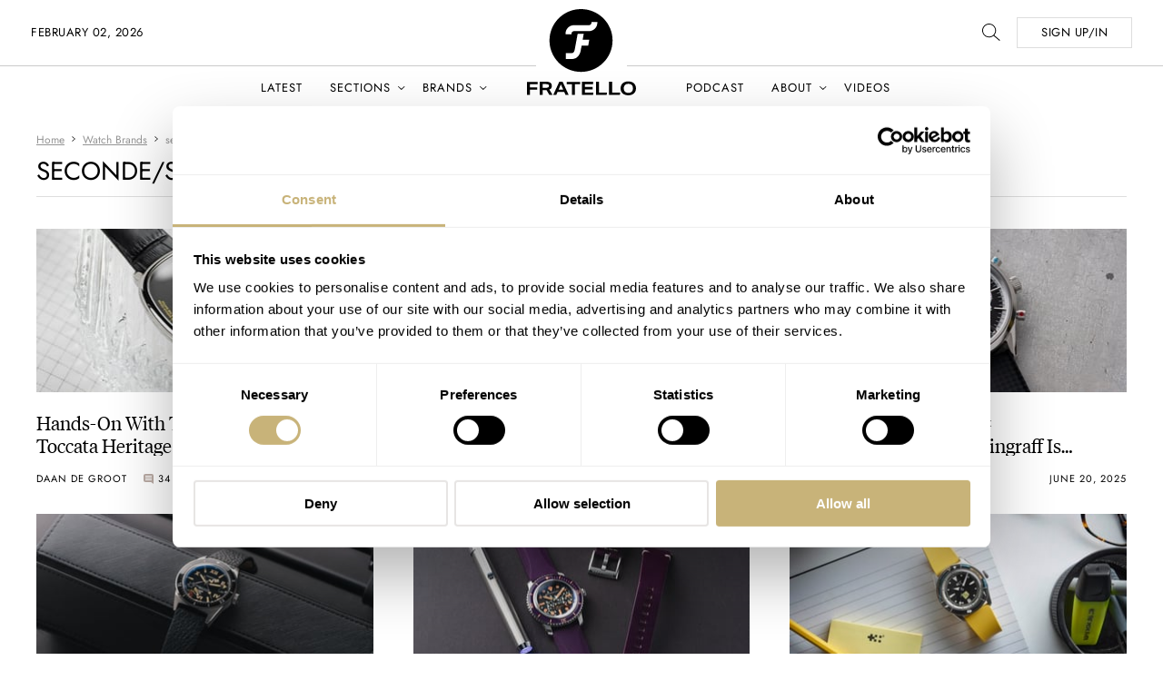

--- FILE ---
content_type: text/html; charset=UTF-8
request_url: https://www.fratellowatches.com/watchbrands/seconde-seconde/
body_size: 36714
content:
<!doctype html>
<!--[if lt IE 9]><html class="no-js no-svg ie lt-ie9 lt-ie8 lt-ie7" lang="en-US"> <![endif]-->
<!--[if IE 9]><html class="no-js no-svg ie ie9 lt-ie9 lt-ie8" lang="en-US"> <![endif]-->
<!--[if gt IE 9]><!--><html class="no-js" lang="en-US"> <!--<![endif]-->
    <head><meta charset="UTF-8" /><script>if(navigator.userAgent.match(/MSIE|Internet Explorer/i)||navigator.userAgent.match(/Trident\/7\..*?rv:11/i)){var href=document.location.href;if(!href.match(/[?&]nowprocket/)){if(href.indexOf("?")==-1){if(href.indexOf("#")==-1){document.location.href=href+"?nowprocket=1"}else{document.location.href=href.replace("#","?nowprocket=1#")}}else{if(href.indexOf("#")==-1){document.location.href=href+"&nowprocket=1"}else{document.location.href=href.replace("#","&nowprocket=1#")}}}}</script><script>(()=>{class RocketLazyLoadScripts{constructor(){this.v="2.0.3",this.userEvents=["keydown","keyup","mousedown","mouseup","mousemove","mouseover","mouseenter","mouseout","mouseleave","touchmove","touchstart","touchend","touchcancel","wheel","click","dblclick","input","visibilitychange"],this.attributeEvents=["onblur","onclick","oncontextmenu","ondblclick","onfocus","onmousedown","onmouseenter","onmouseleave","onmousemove","onmouseout","onmouseover","onmouseup","onmousewheel","onscroll","onsubmit"]}async t(){this.i(),this.o(),/iP(ad|hone)/.test(navigator.userAgent)&&this.h(),this.u(),this.l(this),this.m(),this.k(this),this.p(this),this._(),await Promise.all([this.R(),this.L()]),this.lastBreath=Date.now(),this.S(this),this.P(),this.D(),this.O(),this.M(),await this.C(this.delayedScripts.normal),await this.C(this.delayedScripts.defer),await this.C(this.delayedScripts.async),this.F("domReady"),await this.T(),await this.j(),await this.I(),this.F("windowLoad"),await this.A(),window.dispatchEvent(new Event("rocket-allScriptsLoaded")),this.everythingLoaded=!0,this.lastTouchEnd&&await new Promise((t=>setTimeout(t,500-Date.now()+this.lastTouchEnd))),this.H(),this.F("all"),this.U(),this.W()}i(){this.CSPIssue=sessionStorage.getItem("rocketCSPIssue"),document.addEventListener("securitypolicyviolation",(t=>{this.CSPIssue||"script-src-elem"!==t.violatedDirective||"data"!==t.blockedURI||(this.CSPIssue=!0,sessionStorage.setItem("rocketCSPIssue",!0))}),{isRocket:!0})}o(){window.addEventListener("pageshow",(t=>{this.persisted=t.persisted,this.realWindowLoadedFired=!0}),{isRocket:!0}),window.addEventListener("pagehide",(()=>{this.onFirstUserAction=null}),{isRocket:!0})}h(){let t;function e(e){t=e}window.addEventListener("touchstart",e,{isRocket:!0}),window.addEventListener("touchend",(function i(o){Math.abs(o.changedTouches[0].pageX-t.changedTouches[0].pageX)<10&&Math.abs(o.changedTouches[0].pageY-t.changedTouches[0].pageY)<10&&o.timeStamp-t.timeStamp<200&&(o.target.dispatchEvent(new PointerEvent("click",{target:o.target,bubbles:!0,cancelable:!0,detail:1})),event.preventDefault(),window.removeEventListener("touchstart",e,{isRocket:!0}),window.removeEventListener("touchend",i,{isRocket:!0}))}),{isRocket:!0})}q(t){this.userActionTriggered||("mousemove"!==t.type||this.firstMousemoveIgnored?"keyup"===t.type||"mouseover"===t.type||"mouseout"===t.type||(this.userActionTriggered=!0,this.onFirstUserAction&&this.onFirstUserAction()):this.firstMousemoveIgnored=!0),"click"===t.type&&t.preventDefault(),this.savedUserEvents.length>0&&(t.stopPropagation(),t.stopImmediatePropagation()),"touchstart"===this.lastEvent&&"touchend"===t.type&&(this.lastTouchEnd=Date.now()),"click"===t.type&&(this.lastTouchEnd=0),this.lastEvent=t.type,this.savedUserEvents.push(t)}u(){this.savedUserEvents=[],this.userEventHandler=this.q.bind(this),this.userEvents.forEach((t=>window.addEventListener(t,this.userEventHandler,{passive:!1,isRocket:!0})))}U(){this.userEvents.forEach((t=>window.removeEventListener(t,this.userEventHandler,{passive:!1,isRocket:!0}))),this.savedUserEvents.forEach((t=>{t.target.dispatchEvent(new window[t.constructor.name](t.type,t))}))}m(){this.eventsMutationObserver=new MutationObserver((t=>{const e="return false";for(const i of t){if("attributes"===i.type){const t=i.target.getAttribute(i.attributeName);t&&t!==e&&(i.target.setAttribute("data-rocket-"+i.attributeName,t),i.target["rocket"+i.attributeName]=new Function("event",t),i.target.setAttribute(i.attributeName,e))}"childList"===i.type&&i.addedNodes.forEach((t=>{if(t.nodeType===Node.ELEMENT_NODE)for(const i of t.attributes)this.attributeEvents.includes(i.name)&&i.value&&""!==i.value&&(t.setAttribute("data-rocket-"+i.name,i.value),t["rocket"+i.name]=new Function("event",i.value),t.setAttribute(i.name,e))}))}})),this.eventsMutationObserver.observe(document,{subtree:!0,childList:!0,attributeFilter:this.attributeEvents})}H(){this.eventsMutationObserver.disconnect(),this.attributeEvents.forEach((t=>{document.querySelectorAll("[data-rocket-"+t+"]").forEach((e=>{e.setAttribute(t,e.getAttribute("data-rocket-"+t)),e.removeAttribute("data-rocket-"+t)}))}))}k(t){Object.defineProperty(HTMLElement.prototype,"onclick",{get(){return this.rocketonclick||null},set(e){this.rocketonclick=e,this.setAttribute(t.everythingLoaded?"onclick":"data-rocket-onclick","this.rocketonclick(event)")}})}S(t){function e(e,i){let o=e[i];e[i]=null,Object.defineProperty(e,i,{get:()=>o,set(s){t.everythingLoaded?o=s:e["rocket"+i]=o=s}})}e(document,"onreadystatechange"),e(window,"onload"),e(window,"onpageshow");try{Object.defineProperty(document,"readyState",{get:()=>t.rocketReadyState,set(e){t.rocketReadyState=e},configurable:!0}),document.readyState="loading"}catch(t){console.log("WPRocket DJE readyState conflict, bypassing")}}l(t){this.originalAddEventListener=EventTarget.prototype.addEventListener,this.originalRemoveEventListener=EventTarget.prototype.removeEventListener,this.savedEventListeners=[],EventTarget.prototype.addEventListener=function(e,i,o){o&&o.isRocket||!t.B(e,this)&&!t.userEvents.includes(e)||t.B(e,this)&&!t.userActionTriggered||e.startsWith("rocket-")||t.everythingLoaded?t.originalAddEventListener.call(this,e,i,o):t.savedEventListeners.push({target:this,remove:!1,type:e,func:i,options:o})},EventTarget.prototype.removeEventListener=function(e,i,o){o&&o.isRocket||!t.B(e,this)&&!t.userEvents.includes(e)||t.B(e,this)&&!t.userActionTriggered||e.startsWith("rocket-")||t.everythingLoaded?t.originalRemoveEventListener.call(this,e,i,o):t.savedEventListeners.push({target:this,remove:!0,type:e,func:i,options:o})}}F(t){"all"===t&&(EventTarget.prototype.addEventListener=this.originalAddEventListener,EventTarget.prototype.removeEventListener=this.originalRemoveEventListener),this.savedEventListeners=this.savedEventListeners.filter((e=>{let i=e.type,o=e.target||window;return"domReady"===t&&"DOMContentLoaded"!==i&&"readystatechange"!==i||("windowLoad"===t&&"load"!==i&&"readystatechange"!==i&&"pageshow"!==i||(this.B(i,o)&&(i="rocket-"+i),e.remove?o.removeEventListener(i,e.func,e.options):o.addEventListener(i,e.func,e.options),!1))}))}p(t){let e;function i(e){return t.everythingLoaded?e:e.split(" ").map((t=>"load"===t||t.startsWith("load.")?"rocket-jquery-load":t)).join(" ")}function o(o){function s(e){const s=o.fn[e];o.fn[e]=o.fn.init.prototype[e]=function(){return this[0]===window&&t.userActionTriggered&&("string"==typeof arguments[0]||arguments[0]instanceof String?arguments[0]=i(arguments[0]):"object"==typeof arguments[0]&&Object.keys(arguments[0]).forEach((t=>{const e=arguments[0][t];delete arguments[0][t],arguments[0][i(t)]=e}))),s.apply(this,arguments),this}}if(o&&o.fn&&!t.allJQueries.includes(o)){const e={DOMContentLoaded:[],"rocket-DOMContentLoaded":[]};for(const t in e)document.addEventListener(t,(()=>{e[t].forEach((t=>t()))}),{isRocket:!0});o.fn.ready=o.fn.init.prototype.ready=function(i){function s(){parseInt(o.fn.jquery)>2?setTimeout((()=>i.bind(document)(o))):i.bind(document)(o)}return t.realDomReadyFired?!t.userActionTriggered||t.fauxDomReadyFired?s():e["rocket-DOMContentLoaded"].push(s):e.DOMContentLoaded.push(s),o([])},s("on"),s("one"),s("off"),t.allJQueries.push(o)}e=o}t.allJQueries=[],o(window.jQuery),Object.defineProperty(window,"jQuery",{get:()=>e,set(t){o(t)}})}P(){const t=new Map;document.write=document.writeln=function(e){const i=document.currentScript,o=document.createRange(),s=i.parentElement;let n=t.get(i);void 0===n&&(n=i.nextSibling,t.set(i,n));const c=document.createDocumentFragment();o.setStart(c,0),c.appendChild(o.createContextualFragment(e)),s.insertBefore(c,n)}}async R(){return new Promise((t=>{this.userActionTriggered?t():this.onFirstUserAction=t}))}async L(){return new Promise((t=>{document.addEventListener("DOMContentLoaded",(()=>{this.realDomReadyFired=!0,t()}),{isRocket:!0})}))}async I(){return this.realWindowLoadedFired?Promise.resolve():new Promise((t=>{window.addEventListener("load",t,{isRocket:!0})}))}M(){this.pendingScripts=[];this.scriptsMutationObserver=new MutationObserver((t=>{for(const e of t)e.addedNodes.forEach((t=>{"SCRIPT"!==t.tagName||t.noModule||t.isWPRocket||this.pendingScripts.push({script:t,promise:new Promise((e=>{const i=()=>{const i=this.pendingScripts.findIndex((e=>e.script===t));i>=0&&this.pendingScripts.splice(i,1),e()};t.addEventListener("load",i,{isRocket:!0}),t.addEventListener("error",i,{isRocket:!0}),setTimeout(i,1e3)}))})}))})),this.scriptsMutationObserver.observe(document,{childList:!0,subtree:!0})}async j(){await this.J(),this.pendingScripts.length?(await this.pendingScripts[0].promise,await this.j()):this.scriptsMutationObserver.disconnect()}D(){this.delayedScripts={normal:[],async:[],defer:[]},document.querySelectorAll("script[type$=rocketlazyloadscript]").forEach((t=>{t.hasAttribute("data-rocket-src")?t.hasAttribute("async")&&!1!==t.async?this.delayedScripts.async.push(t):t.hasAttribute("defer")&&!1!==t.defer||"module"===t.getAttribute("data-rocket-type")?this.delayedScripts.defer.push(t):this.delayedScripts.normal.push(t):this.delayedScripts.normal.push(t)}))}async _(){await this.L();let t=[];document.querySelectorAll("script[type$=rocketlazyloadscript][data-rocket-src]").forEach((e=>{let i=e.getAttribute("data-rocket-src");if(i&&!i.startsWith("data:")){i.startsWith("//")&&(i=location.protocol+i);try{const o=new URL(i).origin;o!==location.origin&&t.push({src:o,crossOrigin:e.crossOrigin||"module"===e.getAttribute("data-rocket-type")})}catch(t){}}})),t=[...new Map(t.map((t=>[JSON.stringify(t),t]))).values()],this.N(t,"preconnect")}async $(t){if(await this.G(),!0!==t.noModule||!("noModule"in HTMLScriptElement.prototype))return new Promise((e=>{let i;function o(){(i||t).setAttribute("data-rocket-status","executed"),e()}try{if(navigator.userAgent.includes("Firefox/")||""===navigator.vendor||this.CSPIssue)i=document.createElement("script"),[...t.attributes].forEach((t=>{let e=t.nodeName;"type"!==e&&("data-rocket-type"===e&&(e="type"),"data-rocket-src"===e&&(e="src"),i.setAttribute(e,t.nodeValue))})),t.text&&(i.text=t.text),t.nonce&&(i.nonce=t.nonce),i.hasAttribute("src")?(i.addEventListener("load",o,{isRocket:!0}),i.addEventListener("error",(()=>{i.setAttribute("data-rocket-status","failed-network"),e()}),{isRocket:!0}),setTimeout((()=>{i.isConnected||e()}),1)):(i.text=t.text,o()),i.isWPRocket=!0,t.parentNode.replaceChild(i,t);else{const i=t.getAttribute("data-rocket-type"),s=t.getAttribute("data-rocket-src");i?(t.type=i,t.removeAttribute("data-rocket-type")):t.removeAttribute("type"),t.addEventListener("load",o,{isRocket:!0}),t.addEventListener("error",(i=>{this.CSPIssue&&i.target.src.startsWith("data:")?(console.log("WPRocket: CSP fallback activated"),t.removeAttribute("src"),this.$(t).then(e)):(t.setAttribute("data-rocket-status","failed-network"),e())}),{isRocket:!0}),s?(t.fetchPriority="high",t.removeAttribute("data-rocket-src"),t.src=s):t.src="data:text/javascript;base64,"+window.btoa(unescape(encodeURIComponent(t.text)))}}catch(i){t.setAttribute("data-rocket-status","failed-transform"),e()}}));t.setAttribute("data-rocket-status","skipped")}async C(t){const e=t.shift();return e?(e.isConnected&&await this.$(e),this.C(t)):Promise.resolve()}O(){this.N([...this.delayedScripts.normal,...this.delayedScripts.defer,...this.delayedScripts.async],"preload")}N(t,e){this.trash=this.trash||[];let i=!0;var o=document.createDocumentFragment();t.forEach((t=>{const s=t.getAttribute&&t.getAttribute("data-rocket-src")||t.src;if(s&&!s.startsWith("data:")){const n=document.createElement("link");n.href=s,n.rel=e,"preconnect"!==e&&(n.as="script",n.fetchPriority=i?"high":"low"),t.getAttribute&&"module"===t.getAttribute("data-rocket-type")&&(n.crossOrigin=!0),t.crossOrigin&&(n.crossOrigin=t.crossOrigin),t.integrity&&(n.integrity=t.integrity),t.nonce&&(n.nonce=t.nonce),o.appendChild(n),this.trash.push(n),i=!1}})),document.head.appendChild(o)}W(){this.trash.forEach((t=>t.remove()))}async T(){try{document.readyState="interactive"}catch(t){}this.fauxDomReadyFired=!0;try{await this.G(),document.dispatchEvent(new Event("rocket-readystatechange")),await this.G(),document.rocketonreadystatechange&&document.rocketonreadystatechange(),await this.G(),document.dispatchEvent(new Event("rocket-DOMContentLoaded")),await this.G(),window.dispatchEvent(new Event("rocket-DOMContentLoaded"))}catch(t){console.error(t)}}async A(){try{document.readyState="complete"}catch(t){}try{await this.G(),document.dispatchEvent(new Event("rocket-readystatechange")),await this.G(),document.rocketonreadystatechange&&document.rocketonreadystatechange(),await this.G(),window.dispatchEvent(new Event("rocket-load")),await this.G(),window.rocketonload&&window.rocketonload(),await this.G(),this.allJQueries.forEach((t=>t(window).trigger("rocket-jquery-load"))),await this.G();const t=new Event("rocket-pageshow");t.persisted=this.persisted,window.dispatchEvent(t),await this.G(),window.rocketonpageshow&&window.rocketonpageshow({persisted:this.persisted})}catch(t){console.error(t)}}async G(){Date.now()-this.lastBreath>45&&(await this.J(),this.lastBreath=Date.now())}async J(){return document.hidden?new Promise((t=>setTimeout(t))):new Promise((t=>requestAnimationFrame(t)))}B(t,e){return e===document&&"readystatechange"===t||(e===document&&"DOMContentLoaded"===t||(e===window&&"DOMContentLoaded"===t||(e===window&&"load"===t||e===window&&"pageshow"===t)))}static run(){(new RocketLazyLoadScripts).t()}}RocketLazyLoadScripts.run()})();</script>

        
        <title>seconde/seconde/ Review - Fratello Watches - The Magazine Dedicated To Luxury Watches</title><link rel="preload" data-rocket-preload as="image" href="https://www.fratellowatches.com/wp-content/themes/fratellomag/assets/images/arrow_down-black.svg" fetchpriority="high">
		
        <meta http-equiv="X-UA-Compatible" content="IE=edge">
        <meta name="viewport" content="width=device-width, initial-scale=1">

        <link rel="apple-touch-icon" href="https://www.fratellowatches.com/wp-content/themes/fratellomag/assets/images/fwicon/apple-touch-icon-57x57.png" sizes="57x57">
		<link rel="apple-touch-icon" href="https://www.fratellowatches.com/wp-content/themes/fratellomag/assets/images/fwicon/apple-touch-icon-114x114.png" sizes="114x114">
		<link rel="apple-touch-icon" href="https://www.fratellowatches.com/wp-content/themes/fratellomag/assets/images/fwicon/apple-touch-icon-72x72.png" sizes="72x72">
		<link rel="apple-touch-icon" href="https://www.fratellowatches.com/wp-content/themes/fratellomag/assets/images/fwicon/apple-touch-icon-144x144.png" sizes="144x144">
		<link rel="apple-touch-icon" href="https://www.fratellowatches.com/wp-content/themes/fratellomag/assets/images/fwicon/apple-touch-icon-60x60.png" sizes="60x60">
		<link rel="apple-touch-icon" href="https://www.fratellowatches.com/wp-content/themes/fratellomag/assets/images/fwicon/apple-touch-icon-120x120.png" sizes="120x120">
		<link rel="apple-touch-icon" href="https://www.fratellowatches.com/wp-content/themes/fratellomag/assets/images/fwicon/apple-touch-icon-76x76.png" sizes="76x76">
		<link rel="apple-touch-icon" href="https://www.fratellowatches.com/wp-content/themes/fratellomag/assets/images/fwicon/apple-touch-icon-152x152.png" sizes="152x152">
		<link rel="icon" type="image/png" href="https://www.fratellowatches.com/wp-content/themes/fratellomag/assets/images/fwicon/favicon-196x196.png" sizes="196x196">
		<link rel="icon" type="image/png" href="https://www.fratellowatches.com/wp-content/themes/fratellomag/assets/images/fwicon/favicon-160x160.png" sizes="160x160">
		<link rel="icon" type="image/png" href="https://www.fratellowatches.com/wp-content/themes/fratellomag/assets/images/fwicon/favicon-96x96.png" sizes="96x96">
		<link rel="icon" type="image/png" href="https://www.fratellowatches.com/wp-content/themes/fratellomag/assets/images/fwicon/favicon-16x16.png" sizes="16x16">

		<script id="Cookiebot" src="https://consent.cookiebot.com/uc.js" data-cbid="295d747b-dffb-46c3-ae2b-10df8220a22b" data-blockingmode="auto"  data-cookieconsent="ignore" type="text/javascript" data-rocket-defer defer></script>

		<meta name="facebook-domain-verification" content="556bvigj75kapnv2cc740mx3jdb21s" />


		<script type="rocketlazyloadscript" data-rocket-type="text/javascript">
			var ajaxUrl = "https://www.fratellowatches.com/wp/wp-admin/admin-ajax.php";
			var root = "https://www.fratellowatches.com";
		</script>

        <meta name="viewport" content="width=device-width, initial-scale=1.0"><meta name='robots' content='index, follow, max-image-preview:large, max-snippet:-1, max-video-preview:-1' />
<!-- Jetpack Site Verification Tags -->
<meta name="google-site-verification" content="a2VAiHhHfnvszUBaWu7RWvtO1pGyZ7lOVLwfMWSL1zM" />
<meta name="msvalidate.01" content="48558F6285A8A0A006C8CCB89FCB2E34" />
<meta name="p:domain_verify" content="4cd76cce77aa068e2d329c4c8bad94f5" />

	<!-- This site is optimized with the Yoast SEO Premium plugin v25.4 (Yoast SEO v26.5) - https://yoast.com/wordpress/plugins/seo/ -->
	<meta name="description" content="All seconde/seconde/ watch reviews, discussions, novelties, events and related articles can be found here." />
	<link rel="canonical" href="https://www.fratellowatches.com/watchbrands/seconde-seconde/" />
	<meta property="og:locale" content="en_US" />
	<meta property="og:type" content="article" />
	<meta property="og:title" content="seconde/seconde/ Archives" />
	<meta property="og:description" content="All seconde/seconde/ watch reviews, discussions, novelties, events and related articles can be found here." />
	<meta property="og:url" content="https://www.fratellowatches.com/watchbrands/seconde-seconde/" />
	<meta property="og:site_name" content="Fratello Watches - The Magazine Dedicated To Luxury Watches" />
	<meta name="twitter:card" content="summary_large_image" />
	<meta name="twitter:site" content="@fratellowatches" />
	<script type="application/ld+json" class="yoast-schema-graph">{"@context":"https://schema.org","@graph":[{"@type":"CollectionPage","@id":"https://www.fratellowatches.com/watchbrands/seconde-seconde/","url":"https://www.fratellowatches.com/watchbrands/seconde-seconde/","name":"seconde/seconde/ Review - Fratello Watches - The Magazine Dedicated To Luxury Watches","isPartOf":{"@id":"https://www.fratellowatches.com/#website"},"primaryImageOfPage":{"@id":"https://www.fratellowatches.com/watchbrands/seconde-seconde/#primaryimage"},"image":{"@id":"https://www.fratellowatches.com/watchbrands/seconde-seconde/#primaryimage"},"thumbnailUrl":"https://www.fratellowatches.com/cdn-cgi/image/anim=false/wp-content/uploads/2025/12/Raymond-Weil-Toccata-Heritage-x-secondeseconde-9.jpg","description":"All seconde/seconde/ watch reviews, discussions, novelties, events and related articles can be found here.","breadcrumb":{"@id":"https://www.fratellowatches.com/watchbrands/seconde-seconde/#breadcrumb"},"inLanguage":"en-US"},{"@type":"ImageObject","inLanguage":"en-US","@id":"https://www.fratellowatches.com/watchbrands/seconde-seconde/#primaryimage","url":"https://www.fratellowatches.com/cdn-cgi/image/anim=false/wp-content/uploads/2025/12/Raymond-Weil-Toccata-Heritage-x-secondeseconde-9.jpg","contentUrl":"https://www.fratellowatches.com/cdn-cgi/image/anim=false/wp-content/uploads/2025/12/Raymond-Weil-Toccata-Heritage-x-secondeseconde-9.jpg","width":1800,"height":1200,"caption":"Raymond Weil Toccata Heritage × seconde/seconde/"},{"@type":"BreadcrumbList","@id":"https://www.fratellowatches.com/watchbrands/seconde-seconde/#breadcrumb","itemListElement":[{"@type":"ListItem","position":1,"name":"Home","item":"https://www.fratellowatches.com/"},{"@type":"ListItem","position":2,"name":"seconde/seconde/"}]},{"@type":"WebSite","@id":"https://www.fratellowatches.com/#website","url":"https://www.fratellowatches.com/","name":"Fratello Watches - The Magazine Dedicated To Luxury Watches","description":"The world&#039;s leading online magazine on luxury watches","publisher":{"@id":"https://www.fratellowatches.com/#organization"},"potentialAction":[{"@type":"SearchAction","target":{"@type":"EntryPoint","urlTemplate":"https://www.fratellowatches.com/?s={search_term_string}"},"query-input":{"@type":"PropertyValueSpecification","valueRequired":true,"valueName":"search_term_string"}}],"inLanguage":"en-US"},{"@type":"Organization","@id":"https://www.fratellowatches.com/#organization","name":"Fratello Watches","url":"https://www.fratellowatches.com/","logo":{"@type":"ImageObject","inLanguage":"en-US","@id":"https://www.fratellowatches.com/#/schema/logo/image/","url":"https://www.fratellowatches.com/cdn-cgi/image/anim=false/wp-content/uploads/2023/06/fratello-symbol-black-white-square.png","contentUrl":"https://www.fratellowatches.com/cdn-cgi/image/anim=false/wp-content/uploads/2023/06/fratello-symbol-black-white-square.png","width":4000,"height":4000,"caption":"Fratello Watches"},"image":{"@id":"https://www.fratellowatches.com/#/schema/logo/image/"},"sameAs":["https://www.facebook.com/Fratellowatches","https://x.com/fratellowatches","https://www.instagram.com/fratellowatches","https://www.linkedin.com/company/fratello-watches/"],"description":"World's leading online watch magazine. Fratello delivers the latest news on watches, watch industry and is packed with opinionated watch reviews.","email":"info@fratello.com","legalName":"Fratello Watches B.V.","foundingDate":"2018-07-01","numberOfEmployees":{"@type":"QuantitativeValue","minValue":"1","maxValue":"10"}}]}</script>
	<!-- / Yoast SEO Premium plugin. -->


<link rel='dns-prefetch' href='//securepubads.g.doubleclick.net' />
<link rel='dns-prefetch' href='//secure.gravatar.com' />
<link rel='dns-prefetch' href='//stats.wp.com' />
<link rel='dns-prefetch' href='//v0.wordpress.com' />

<link rel="alternate" type="application/rss+xml" title="Fratello Watches - The Magazine Dedicated To Luxury Watches &raquo; seconde/seconde/ Brand Feed" href="https://www.fratellowatches.com/watchbrands/seconde-seconde/feed/" />
<style id='wp-img-auto-sizes-contain-inline-css' type='text/css'>
img:is([sizes=auto i],[sizes^="auto," i]){contain-intrinsic-size:3000px 1500px}
/*# sourceURL=wp-img-auto-sizes-contain-inline-css */
</style>
<style id='wp-emoji-styles-inline-css' type='text/css'>

	img.wp-smiley, img.emoji {
		display: inline !important;
		border: none !important;
		box-shadow: none !important;
		height: 1em !important;
		width: 1em !important;
		margin: 0 0.07em !important;
		vertical-align: -0.1em !important;
		background: none !important;
		padding: 0 !important;
	}
/*# sourceURL=wp-emoji-styles-inline-css */
</style>
<style id='classic-theme-styles-inline-css' type='text/css'>
/*! This file is auto-generated */
.wp-block-button__link{color:#fff;background-color:#32373c;border-radius:9999px;box-shadow:none;text-decoration:none;padding:calc(.667em + 2px) calc(1.333em + 2px);font-size:1.125em}.wp-block-file__button{background:#32373c;color:#fff;text-decoration:none}
/*# sourceURL=/wp-includes/css/classic-themes.min.css */
</style>
<link data-minify="1" rel='stylesheet' id='mc4wp-form-themes-css' href='https://www.fratellowatches.com/wp-content/cache/min/1/wp-content/plugins/mailchimp-for-wp/assets/css/form-themes.css?ver=1768350721' type='text/css' media='all' />
<link data-minify="1" rel='stylesheet' id='scss-main-css' href='https://www.fratellowatches.com/wp-content/cache/min/1/wp-content/themes/fratellomag/assets/css/main.css?ver=1768350721' type='text/css' media='all' />
<link rel="https://api.w.org/" href="https://www.fratellowatches.com/wp-json/" /><link rel="alternate" title="JSON" type="application/json" href="https://www.fratellowatches.com/wp-json/wp/v2/watchbrands/66022" /><link rel="EditURI" type="application/rsd+xml" title="RSD" href="https://www.fratellowatches.com/wp/xmlrpc.php?rsd" />
	<style>img#wpstats{display:none}</style>
		<link rel="icon" href="https://www.fratellowatches.com/cdn-cgi/image/anim=false/wp-content/uploads/2023/06/cropped-fratello-symbol-black-white-512x512-1-32x32.png" sizes="32x32" />
<link rel="icon" href="https://www.fratellowatches.com/cdn-cgi/image/anim=false/wp-content/uploads/2023/06/cropped-fratello-symbol-black-white-512x512-1-192x192.png" sizes="192x192" />
<link rel="apple-touch-icon" href="https://www.fratellowatches.com/cdn-cgi/image/anim=false/wp-content/uploads/2023/06/cropped-fratello-symbol-black-white-512x512-1-180x180.png" />
<meta name="msapplication-TileImage" content="https://www.fratellowatches.com/cdn-cgi/image/anim=false/wp-content/uploads/2023/06/cropped-fratello-symbol-black-white-512x512-1-270x270.png" />
		<style type="text/css" id="wp-custom-css">
			.wp-block-embed-instagram .embed-container {
height: auto;
padding-bottom: initial;
}
.wp-block-embed-instagram .embed-container>iframe {
all: revert-layer;
}		</style>
		

							





	<!-- Google Tag Manager -->
	<script type="rocketlazyloadscript">(function(w,d,s,l,i){w[l]=w[l]||[];w[l].push({'gtm.start':
	new Date().getTime(),event:'gtm.js'});var f=d.getElementsByTagName(s)[0],
	j=d.createElement(s),dl=l!='dataLayer'?'&l='+l:'';j.async=true;j.src=
	'https://www.googletagmanager.com/gtm.js?id='+i+dl;f.parentNode.insertBefore(j,f);
	})(window,document,'script','dataLayer','GTM-PCGGGJK');</script>

	<script type="rocketlazyloadscript" async data-rocket-src="https://www.googletagmanager.com/gtag/js?id=UA-241137-1"></script>
    <script type="rocketlazyloadscript">
        window.dataLayer = window.dataLayer || [];
        function gtag() {
            dataLayer.push(arguments);
        }
        gtag('js', new Date());
        gtag('config', 'UA-241137-1');
    </script>


	<style id='global-styles-inline-css' type='text/css'>
:root{--wp--preset--aspect-ratio--square: 1;--wp--preset--aspect-ratio--4-3: 4/3;--wp--preset--aspect-ratio--3-4: 3/4;--wp--preset--aspect-ratio--3-2: 3/2;--wp--preset--aspect-ratio--2-3: 2/3;--wp--preset--aspect-ratio--16-9: 16/9;--wp--preset--aspect-ratio--9-16: 9/16;--wp--preset--color--black: #000000;--wp--preset--color--cyan-bluish-gray: #abb8c3;--wp--preset--color--white: #ffffff;--wp--preset--color--pale-pink: #f78da7;--wp--preset--color--vivid-red: #cf2e2e;--wp--preset--color--luminous-vivid-orange: #ff6900;--wp--preset--color--luminous-vivid-amber: #fcb900;--wp--preset--color--light-green-cyan: #7bdcb5;--wp--preset--color--vivid-green-cyan: #00d084;--wp--preset--color--pale-cyan-blue: #8ed1fc;--wp--preset--color--vivid-cyan-blue: #0693e3;--wp--preset--color--vivid-purple: #9b51e0;--wp--preset--gradient--vivid-cyan-blue-to-vivid-purple: linear-gradient(135deg,rgb(6,147,227) 0%,rgb(155,81,224) 100%);--wp--preset--gradient--light-green-cyan-to-vivid-green-cyan: linear-gradient(135deg,rgb(122,220,180) 0%,rgb(0,208,130) 100%);--wp--preset--gradient--luminous-vivid-amber-to-luminous-vivid-orange: linear-gradient(135deg,rgb(252,185,0) 0%,rgb(255,105,0) 100%);--wp--preset--gradient--luminous-vivid-orange-to-vivid-red: linear-gradient(135deg,rgb(255,105,0) 0%,rgb(207,46,46) 100%);--wp--preset--gradient--very-light-gray-to-cyan-bluish-gray: linear-gradient(135deg,rgb(238,238,238) 0%,rgb(169,184,195) 100%);--wp--preset--gradient--cool-to-warm-spectrum: linear-gradient(135deg,rgb(74,234,220) 0%,rgb(151,120,209) 20%,rgb(207,42,186) 40%,rgb(238,44,130) 60%,rgb(251,105,98) 80%,rgb(254,248,76) 100%);--wp--preset--gradient--blush-light-purple: linear-gradient(135deg,rgb(255,206,236) 0%,rgb(152,150,240) 100%);--wp--preset--gradient--blush-bordeaux: linear-gradient(135deg,rgb(254,205,165) 0%,rgb(254,45,45) 50%,rgb(107,0,62) 100%);--wp--preset--gradient--luminous-dusk: linear-gradient(135deg,rgb(255,203,112) 0%,rgb(199,81,192) 50%,rgb(65,88,208) 100%);--wp--preset--gradient--pale-ocean: linear-gradient(135deg,rgb(255,245,203) 0%,rgb(182,227,212) 50%,rgb(51,167,181) 100%);--wp--preset--gradient--electric-grass: linear-gradient(135deg,rgb(202,248,128) 0%,rgb(113,206,126) 100%);--wp--preset--gradient--midnight: linear-gradient(135deg,rgb(2,3,129) 0%,rgb(40,116,252) 100%);--wp--preset--font-size--small: 13px;--wp--preset--font-size--medium: 20px;--wp--preset--font-size--large: 36px;--wp--preset--font-size--x-large: 42px;--wp--preset--spacing--20: 0.44rem;--wp--preset--spacing--30: 0.67rem;--wp--preset--spacing--40: 1rem;--wp--preset--spacing--50: 1.5rem;--wp--preset--spacing--60: 2.25rem;--wp--preset--spacing--70: 3.38rem;--wp--preset--spacing--80: 5.06rem;--wp--preset--shadow--natural: 6px 6px 9px rgba(0, 0, 0, 0.2);--wp--preset--shadow--deep: 12px 12px 50px rgba(0, 0, 0, 0.4);--wp--preset--shadow--sharp: 6px 6px 0px rgba(0, 0, 0, 0.2);--wp--preset--shadow--outlined: 6px 6px 0px -3px rgb(255, 255, 255), 6px 6px rgb(0, 0, 0);--wp--preset--shadow--crisp: 6px 6px 0px rgb(0, 0, 0);}:where(.is-layout-flex){gap: 0.5em;}:where(.is-layout-grid){gap: 0.5em;}body .is-layout-flex{display: flex;}.is-layout-flex{flex-wrap: wrap;align-items: center;}.is-layout-flex > :is(*, div){margin: 0;}body .is-layout-grid{display: grid;}.is-layout-grid > :is(*, div){margin: 0;}:where(.wp-block-columns.is-layout-flex){gap: 2em;}:where(.wp-block-columns.is-layout-grid){gap: 2em;}:where(.wp-block-post-template.is-layout-flex){gap: 1.25em;}:where(.wp-block-post-template.is-layout-grid){gap: 1.25em;}.has-black-color{color: var(--wp--preset--color--black) !important;}.has-cyan-bluish-gray-color{color: var(--wp--preset--color--cyan-bluish-gray) !important;}.has-white-color{color: var(--wp--preset--color--white) !important;}.has-pale-pink-color{color: var(--wp--preset--color--pale-pink) !important;}.has-vivid-red-color{color: var(--wp--preset--color--vivid-red) !important;}.has-luminous-vivid-orange-color{color: var(--wp--preset--color--luminous-vivid-orange) !important;}.has-luminous-vivid-amber-color{color: var(--wp--preset--color--luminous-vivid-amber) !important;}.has-light-green-cyan-color{color: var(--wp--preset--color--light-green-cyan) !important;}.has-vivid-green-cyan-color{color: var(--wp--preset--color--vivid-green-cyan) !important;}.has-pale-cyan-blue-color{color: var(--wp--preset--color--pale-cyan-blue) !important;}.has-vivid-cyan-blue-color{color: var(--wp--preset--color--vivid-cyan-blue) !important;}.has-vivid-purple-color{color: var(--wp--preset--color--vivid-purple) !important;}.has-black-background-color{background-color: var(--wp--preset--color--black) !important;}.has-cyan-bluish-gray-background-color{background-color: var(--wp--preset--color--cyan-bluish-gray) !important;}.has-white-background-color{background-color: var(--wp--preset--color--white) !important;}.has-pale-pink-background-color{background-color: var(--wp--preset--color--pale-pink) !important;}.has-vivid-red-background-color{background-color: var(--wp--preset--color--vivid-red) !important;}.has-luminous-vivid-orange-background-color{background-color: var(--wp--preset--color--luminous-vivid-orange) !important;}.has-luminous-vivid-amber-background-color{background-color: var(--wp--preset--color--luminous-vivid-amber) !important;}.has-light-green-cyan-background-color{background-color: var(--wp--preset--color--light-green-cyan) !important;}.has-vivid-green-cyan-background-color{background-color: var(--wp--preset--color--vivid-green-cyan) !important;}.has-pale-cyan-blue-background-color{background-color: var(--wp--preset--color--pale-cyan-blue) !important;}.has-vivid-cyan-blue-background-color{background-color: var(--wp--preset--color--vivid-cyan-blue) !important;}.has-vivid-purple-background-color{background-color: var(--wp--preset--color--vivid-purple) !important;}.has-black-border-color{border-color: var(--wp--preset--color--black) !important;}.has-cyan-bluish-gray-border-color{border-color: var(--wp--preset--color--cyan-bluish-gray) !important;}.has-white-border-color{border-color: var(--wp--preset--color--white) !important;}.has-pale-pink-border-color{border-color: var(--wp--preset--color--pale-pink) !important;}.has-vivid-red-border-color{border-color: var(--wp--preset--color--vivid-red) !important;}.has-luminous-vivid-orange-border-color{border-color: var(--wp--preset--color--luminous-vivid-orange) !important;}.has-luminous-vivid-amber-border-color{border-color: var(--wp--preset--color--luminous-vivid-amber) !important;}.has-light-green-cyan-border-color{border-color: var(--wp--preset--color--light-green-cyan) !important;}.has-vivid-green-cyan-border-color{border-color: var(--wp--preset--color--vivid-green-cyan) !important;}.has-pale-cyan-blue-border-color{border-color: var(--wp--preset--color--pale-cyan-blue) !important;}.has-vivid-cyan-blue-border-color{border-color: var(--wp--preset--color--vivid-cyan-blue) !important;}.has-vivid-purple-border-color{border-color: var(--wp--preset--color--vivid-purple) !important;}.has-vivid-cyan-blue-to-vivid-purple-gradient-background{background: var(--wp--preset--gradient--vivid-cyan-blue-to-vivid-purple) !important;}.has-light-green-cyan-to-vivid-green-cyan-gradient-background{background: var(--wp--preset--gradient--light-green-cyan-to-vivid-green-cyan) !important;}.has-luminous-vivid-amber-to-luminous-vivid-orange-gradient-background{background: var(--wp--preset--gradient--luminous-vivid-amber-to-luminous-vivid-orange) !important;}.has-luminous-vivid-orange-to-vivid-red-gradient-background{background: var(--wp--preset--gradient--luminous-vivid-orange-to-vivid-red) !important;}.has-very-light-gray-to-cyan-bluish-gray-gradient-background{background: var(--wp--preset--gradient--very-light-gray-to-cyan-bluish-gray) !important;}.has-cool-to-warm-spectrum-gradient-background{background: var(--wp--preset--gradient--cool-to-warm-spectrum) !important;}.has-blush-light-purple-gradient-background{background: var(--wp--preset--gradient--blush-light-purple) !important;}.has-blush-bordeaux-gradient-background{background: var(--wp--preset--gradient--blush-bordeaux) !important;}.has-luminous-dusk-gradient-background{background: var(--wp--preset--gradient--luminous-dusk) !important;}.has-pale-ocean-gradient-background{background: var(--wp--preset--gradient--pale-ocean) !important;}.has-electric-grass-gradient-background{background: var(--wp--preset--gradient--electric-grass) !important;}.has-midnight-gradient-background{background: var(--wp--preset--gradient--midnight) !important;}.has-small-font-size{font-size: var(--wp--preset--font-size--small) !important;}.has-medium-font-size{font-size: var(--wp--preset--font-size--medium) !important;}.has-large-font-size{font-size: var(--wp--preset--font-size--large) !important;}.has-x-large-font-size{font-size: var(--wp--preset--font-size--x-large) !important;}
/*# sourceURL=global-styles-inline-css */
</style>
<style id='wp-block-library-inline-css' type='text/css'>
:root{--wp-block-synced-color:#7a00df;--wp-block-synced-color--rgb:122,0,223;--wp-bound-block-color:var(--wp-block-synced-color);--wp-editor-canvas-background:#ddd;--wp-admin-theme-color:#007cba;--wp-admin-theme-color--rgb:0,124,186;--wp-admin-theme-color-darker-10:#006ba1;--wp-admin-theme-color-darker-10--rgb:0,107,160.5;--wp-admin-theme-color-darker-20:#005a87;--wp-admin-theme-color-darker-20--rgb:0,90,135;--wp-admin-border-width-focus:2px}@media (min-resolution:192dpi){:root{--wp-admin-border-width-focus:1.5px}}.wp-element-button{cursor:pointer}:root .has-very-light-gray-background-color{background-color:#eee}:root .has-very-dark-gray-background-color{background-color:#313131}:root .has-very-light-gray-color{color:#eee}:root .has-very-dark-gray-color{color:#313131}:root .has-vivid-green-cyan-to-vivid-cyan-blue-gradient-background{background:linear-gradient(135deg,#00d084,#0693e3)}:root .has-purple-crush-gradient-background{background:linear-gradient(135deg,#34e2e4,#4721fb 50%,#ab1dfe)}:root .has-hazy-dawn-gradient-background{background:linear-gradient(135deg,#faaca8,#dad0ec)}:root .has-subdued-olive-gradient-background{background:linear-gradient(135deg,#fafae1,#67a671)}:root .has-atomic-cream-gradient-background{background:linear-gradient(135deg,#fdd79a,#004a59)}:root .has-nightshade-gradient-background{background:linear-gradient(135deg,#330968,#31cdcf)}:root .has-midnight-gradient-background{background:linear-gradient(135deg,#020381,#2874fc)}:root{--wp--preset--font-size--normal:16px;--wp--preset--font-size--huge:42px}.has-regular-font-size{font-size:1em}.has-larger-font-size{font-size:2.625em}.has-normal-font-size{font-size:var(--wp--preset--font-size--normal)}.has-huge-font-size{font-size:var(--wp--preset--font-size--huge)}.has-text-align-center{text-align:center}.has-text-align-left{text-align:left}.has-text-align-right{text-align:right}.has-fit-text{white-space:nowrap!important}#end-resizable-editor-section{display:none}.aligncenter{clear:both}.items-justified-left{justify-content:flex-start}.items-justified-center{justify-content:center}.items-justified-right{justify-content:flex-end}.items-justified-space-between{justify-content:space-between}.screen-reader-text{border:0;clip-path:inset(50%);height:1px;margin:-1px;overflow:hidden;padding:0;position:absolute;width:1px;word-wrap:normal!important}.screen-reader-text:focus{background-color:#ddd;clip-path:none;color:#444;display:block;font-size:1em;height:auto;left:5px;line-height:normal;padding:15px 23px 14px;text-decoration:none;top:5px;width:auto;z-index:100000}html :where(.has-border-color){border-style:solid}html :where([style*=border-top-color]){border-top-style:solid}html :where([style*=border-right-color]){border-right-style:solid}html :where([style*=border-bottom-color]){border-bottom-style:solid}html :where([style*=border-left-color]){border-left-style:solid}html :where([style*=border-width]){border-style:solid}html :where([style*=border-top-width]){border-top-style:solid}html :where([style*=border-right-width]){border-right-style:solid}html :where([style*=border-bottom-width]){border-bottom-style:solid}html :where([style*=border-left-width]){border-left-style:solid}html :where(img[class*=wp-image-]){height:auto;max-width:100%}:where(figure){margin:0 0 1em}html :where(.is-position-sticky){--wp-admin--admin-bar--position-offset:var(--wp-admin--admin-bar--height,0px)}@media screen and (max-width:600px){html :where(.is-position-sticky){--wp-admin--admin-bar--position-offset:0px}}
/*wp_block_styles_on_demand_placeholder:697fea43890da*/
/*# sourceURL=wp-block-library-inline-css */
</style>
<meta name="generator" content="WP Rocket 3.18.3" data-wpr-features="wpr_delay_js wpr_defer_js wpr_minify_js wpr_oci wpr_minify_css wpr_desktop" /></head>

	<body class="archive tax-watchbrands term-seconde-seconde term-66022 wp-theme-fratellomag" data-template="base">

		<!-- Google Tag Manager (noscript) -->
		<noscript><iframe src="https://www.googletagmanager.com/ns.html?id=GTM-PCGGGJK"
		height="0" width="0" style="display:none;visibility:hidden"></iframe></noscript>
		<!-- End Google Tag Manager (noscript) -->

		<a class="skip-link screen-reader-text" tabindex="0" href="#content">Skip to main content</a>

		<header  class="site-header" id="site-header">
	<div  class="container relative header-container">

		<div  class="header-top">

			<span class="search-trigger-menu">
				<svg version="1.1" xmlns="http://www.w3.org/2000/svg" xmlns:xlink="http://www.w3.org/1999/xlink" x="0px" y="0px"
	 viewBox="0 0 21 20" style="enable-background:new 0 0 21 20;" xml:space="preserve">
<path class="st0" d="M20.7,19.2l-6.8-5.8C15.2,12,16,10.1,16,8c0-4.4-3.6-8-8-8S0,3.6,0,8s3.6,8,8,8c2,0,3.7-0.7,5.1-1.9L20,20
	L20.7,19.2z M8,15c-3.9,0-7-3.1-7-7c0-3.9,3.1-7,7-7c3.9,0,7,3.1,7,7C15,11.9,11.9,15,8,15z"/>
</svg>
			</span>
			<div class="mobile-menu-toggle">
				<div class="button_lines">
					<div class="top-line"></div>
					<div class="bottom-line"></div>
				</div>
				<button type="button" title="Mobile menu">
					<span class="icon"></span>
				</button>
			</div>

			<div class="current-date">
				February 02, 2026
			</div>



										<span class="hdr-logo" role="banner">
										<a class="hdr-logo-link site-logo" href="https://www.fratellowatches.com" rel="home" title="Go to Fratello Watches - The Magazine Dedicated To Luxury Watches home page">
						<svg version="1.1"  xmlns="http://www.w3.org/2000/svg" xmlns:xlink="http://www.w3.org/1999/xlink" x="0px" y="0px"
	 viewBox="0 0 125.5 99.7" style="enable-background:new 0 0 125.5 99.7;" xml:space="preserve">

<g class="logo-black">
	<polygon points="0,99.3 3.4,99.3 3.4,93.2 11.7,93.2 11.7,90.4 3.4,90.4 3.4,86.9 12.2,86.9 12.2,84.1 0,84.1 	"/>
	<path d="M27.9,91.4c0.5-0.8,0.8-1.7,0.7-2.6c0-3.2-2.1-4.8-6.4-4.8h-7.5v15.3H18v-5.7h4.5l3.3,5.7l3.7,0L25.7,93
		C26.7,92.6,27.5,92.1,27.9,91.4z M24.5,90.5C24,90.8,23.1,91,22,91l-4,0v-4.3h4c1.2,0,2,0.2,2.5,0.5c0.5,0.3,0.8,0.9,0.8,1.6
		C25.3,89.6,25,90.1,24.5,90.5z"/>
	<path d="M37.2,84l-7,15.3h3.5l1.5-3.5h7.7l1.5,3.5H48L41,84H37.2z M36.4,93.1L39,87l2.7,6.1H36.4z"/>
	<polygon points="45.7,86.9 51.7,86.9 51.7,99.3 55.1,99.3 55.1,86.9 61.1,86.9 61.1,84.1 45.7,84.1 	"/>
	<polygon points="66.7,92.9 75.6,92.9 75.6,90.1 66.7,90.1 66.7,86.8 76.1,86.8 76.1,84 63.3,84 63.3,99.3 76.1,99.3 76.5,96.5
		66.7,96.5 	"/>
	<polygon points="82.8,84 79.4,84 79.4,99.3 91.7,99.3 92.1,96.5 82.8,96.5 	"/>
	<polygon points="98,84 94.5,84 94.5,99.3 106.9,99.3 107.3,96.5 98,96.5 	"/>
	<path d="M124.4,87.4c-0.7-1.2-1.8-2.2-3.1-2.8c-1.3-0.6-2.9-1-4.6-1c-1.8,0-3.4,0.3-4.8,1c-1.3,0.6-2.3,1.6-3.1,2.8
		c-0.7,1.3-1.1,2.7-1.1,4.2c0,1.7,0.4,3.1,1.1,4.3c0.7,1.2,1.8,2.2,3.1,2.8c1.3,0.6,2.9,1,4.6,1c1.8,0,3.4-0.3,4.8-1
		c1.3-0.6,2.3-1.6,3.1-2.8c0.7-1.3,1.1-2.7,1.1-4.2C125.5,90,125.1,88.6,124.4,87.4z M120.6,95.5c-0.9,0.9-2.2,1.4-3.9,1.4
		c-1.7,0-3-0.5-3.9-1.4c-0.9-0.9-1.4-2.2-1.4-3.9c0-1.6,0.5-2.9,1.4-3.8c0.9-0.9,2.2-1.4,3.9-1.4c1.7,0,3,0.5,3.9,1.4
		c0.9,0.9,1.4,2.2,1.4,3.8C122,93.3,121.5,94.6,120.6,95.5z"/>
</g>
<path class="logo-gold"  d="M62.2,0C42.1,0,25.9,16.3,25.9,36.3c0,20.1,16.3,36.3,36.3,36.3s36.3-16.3,36.3-36.3c0,0,0,0,0,0
	C98.5,16.3,82.3,0,62.2,0C62.2,0,62.2,0,62.2,0z M70.5,42.3h-7.6l-1.2,6.4l0,0.1c-0.5,2.1-1.5,4.1-2.9,5.8c-1.7,2-4.1,3.1-6.7,3.1
	h-7.5v-6.9H52c0.6,0,1.2-0.3,1.6-0.8c0.7-0.8,1.1-1.8,1.3-2.8l3.4-18.5h7l-1.2,6.7h7.6L70.5,42.3z M81,15.8c0,5.4-4.4,9.7-9.7,9.7
	H54.1c-1.6,0-2.8,1.3-2.8,2.8v0v0.8h-6.9v-0.8c0-5.4,4.4-9.7,9.7-9.7h17.3c1.6,0,2.8-1.3,2.8-2.8V15H81V15.8z"/>
</svg>					</a>
									</span>
			

				<span class="search-button-desktop ">
					<svg version="1.1" xmlns="http://www.w3.org/2000/svg" xmlns:xlink="http://www.w3.org/1999/xlink" x="0px" y="0px"
	 viewBox="0 0 21 20" style="enable-background:new 0 0 21 20;" xml:space="preserve">
<path class="st0" d="M20.7,19.2l-6.8-5.8C15.2,12,16,10.1,16,8c0-4.4-3.6-8-8-8S0,3.6,0,8s3.6,8,8,8c2,0,3.7-0.7,5.1-1.9L20,20
	L20.7,19.2z M8,15c-3.9,0-7-3.1-7-7c0-3.9,3.1-7,7-7c3.9,0,7,3.1,7,7C15,11.9,11.9,15,8,15z"/>
</svg>
				</span>

				<a href="https://www.youtube.com/c/FratelloMagazine" target="_blank" class="shop-button">videos</a>
													<a href="https://www.fratellowatches.com/login-page/" class="signup-button login-cta">
						SIGN UP/IN
					</a>
				


		</div>
		<div  class="header-bottom">
			 <nav id="nav-main" class="nav-main" aria-label="hoofd navigatie">
				<div class="menu-left">
						<ul class="menu">
	
		
		<li class=" menu-item menu-item-type-post_type menu-item-object-page current_page_parent menu-item-261476  ">
						<span class="mob_open_toggle"></span>
			<a target="" href="https://www.fratellowatches.com/archives/">Latest</a>
			
			
		</li>
	
		
		<li class="has-sub menu-item menu-item-type-post_type menu-item-object-page menu-item-172837 menu-item-has-children  ">
						<span class="mob_open_toggle"></span>
			<a target="" href="https://www.fratellowatches.com/sections/">Sections</a>
							<div class="submenu-box ">
					<div class="menu-inner">
							<ul class="menu">
	
		
		<li class="show-prev  menu-item menu-item-type-taxonomy menu-item-object-category menu-item-172838   lazy usebackgroundimage ">
						

        <div class="figure  " style="background-color: rgba(, 0.23);">
        <picture>
            <!--[if IE 9]><video style="display: none;"><![endif]-->
                                                                                                                                                                                                                                                                                                                            <source
                        srcset="https://www.fratellowatches.com/cdn-cgi/image/anim=false,w=330,h=180,fit=crop,side=auto,dpr=1/wp-content/uploads/2018/07/Omega-Speedy-Tuesday-Ultraman.029.jpg 1x,
                        https://www.fratellowatches.com/cdn-cgi/image/anim=false,w=330,h=180,fit=cover,side=auto,dpr=2/wp-content/uploads/2018/07/Omega-Speedy-Tuesday-Ultraman.029.jpg 2x,
                        https://www.fratellowatches.com/cdn-cgi/image/anim=false,w=330,h=180,fit=cover,side=auto,dpr=2/wp-content/uploads/2018/07/Omega-Speedy-Tuesday-Ultraman.029.jpg 2x" media="(min-width: 0px)">
                                                                                                        <!--[if IE 9]></video><![endif]-->

                                                            
            <img
                loading="lazy"
                class="lazy lazyload"
                width="330"
                height="180"
                srcset="data:image/svg+xml,%3Csvg%20xmlns='http://www.w3.org/2000/svg'%20viewBox='0%200%201%201'%3E%3C/svg%3E"
                                data-srcset="https://www.fratellowatches.com/cdn-cgi/image/anim=false,w=330,h=180,fit=crop,gravity=auto,dpr=1/wp-content/uploads/2018/07/Omega-Speedy-Tuesday-Ultraman.029.jpg"
                alt="Speedy Tuesday"            >
        </picture>

            </div>

										<span class="mob_open_toggle"></span>
			<a target="" href="https://www.fratellowatches.com/category/speedy-tuesday/">Speedy Tuesday</a>
			
			
		</li>
	
		
		<li class=" menu-item menu-item-type-custom menu-item-object-custom menu-item-254882  ">
						<span class="mob_open_toggle"></span>
			<a target="" href="https://www.fratellowatches.com/archives/">All Articles</a>
			
			
		</li>
	
		
		<li class=" menu-item menu-item-type-taxonomy menu-item-object-category menu-item-180353  ">
						<span class="mob_open_toggle"></span>
			<a target="" href="https://www.fratellowatches.com/category/in-depth/buyers-guides/">Buyer's Guides</a>
			
			
		</li>
	
		
		<li class=" menu-item menu-item-type-taxonomy menu-item-object-category menu-item-207469  ">
						<span class="mob_open_toggle"></span>
			<a target="" href="https://www.fratellowatches.com/category/in-depth/hands-on-2/">Hands-On</a>
			
			
		</li>
	
		
		<li class=" menu-item menu-item-type-taxonomy menu-item-object-category menu-item-254880  ">
						<span class="mob_open_toggle"></span>
			<a target="" href="https://www.fratellowatches.com/category/people/">People</a>
			
			
		</li>
	
		
		<li class=" menu-item menu-item-type-taxonomy menu-item-object-category menu-item-172841  ">
						<span class="mob_open_toggle"></span>
			<a target="" href="https://www.fratellowatches.com/category/tbt/">TBT</a>
			
			
		</li>
	
		
		<li class=" menu-item menu-item-type-taxonomy menu-item-object-category menu-item-207468  ">
						<span class="mob_open_toggle"></span>
			<a target="" href="https://www.fratellowatches.com/category/in-depth/video-2/">Video</a>
			
			
		</li>
	
		
		<li class=" menu-item menu-item-type-taxonomy menu-item-object-category menu-item-172839  ">
						<span class="mob_open_toggle"></span>
			<a target="" href="https://www.fratellowatches.com/category/in-depth/watch-review-2/">Watch Review</a>
			
			
		</li>
	
		
		<li class=" menu-item menu-item-type-custom menu-item-object-custom menu-item-299133  ">
						<span class="mob_open_toggle"></span>
			<a target="" href="https://www.fratellowatches.com/tag/watch-releases-2025/">Watches of 2025</a>
			
			
		</li>
	
		
		<li class=" menu-item menu-item-type-taxonomy menu-item-object-category menu-item-172844  ">
						<span class="mob_open_toggle"></span>
			<a target="" href="https://www.fratellowatches.com/category/you-asked-us/">You Asked Us</a>
			
			
		</li>
		</ul>
					</div>
				</div>
			
			
		</li>
	
		
		<li class="has-brands menu-item menu-item-type-post_type menu-item-object-page menu-item-172851  ">
						<span class="mob_open_toggle"></span>
			<a target="" href="https://www.fratellowatches.com/watchbrands/">Brands</a>
			
			
					<div class="brandsfilter">

	<div class="filterbrandbox ">
		<div class="search_position">
			<fieldset data-filter-group>
				<input type="text" name="filter" value="" class="filterThis" placeholder="Filter Watch Brands"/>
			</fieldset>
		</div>

		<div class="split_100 scrollable filterbrandlist">
			<ul class="brandlist_header">

														<li data-filter="Audemars Piguet>">
						<a href="https://www.fratellowatches.com/watchbrands/audemars-piguet/" title="Audemars Piguet">
							 Audemars Piguet
						</a>
					</li>
										<li data-filter="Rolex>">
						<a href="https://www.fratellowatches.com/watchbrands/rolex/" title="Rolex">
							 Rolex
						</a>
					</li>
										<li data-filter="Cartier>">
						<a href="https://www.fratellowatches.com/watchbrands/cartier/" title="Cartier">
							 Cartier
						</a>
					</li>
										<li data-filter="Hermès>">
						<a href="https://www.fratellowatches.com/watchbrands/hermes/" title="Hermès">
							 Hermès
						</a>
					</li>
										<li data-filter="Omega>">
						<a href="https://www.fratellowatches.com/watchbrands/omega/" title="Omega">
							 Omega
						</a>
					</li>
										<li data-filter="Grand Seiko>">
						<a href="https://www.fratellowatches.com/watchbrands/grand-seiko/" title="Grand Seiko">
							 Grand Seiko
						</a>
					</li>
										<li data-filter="Tudor>">
						<a href="https://www.fratellowatches.com/watchbrands/tudor/" title="Tudor">
							 Tudor
						</a>
					</li>
										<li data-filter="Patek Philippe>">
						<a href="https://www.fratellowatches.com/watchbrands/patek-philippe/" title="Patek Philippe">
							 Patek Philippe
						</a>
					</li>
										<li data-filter="Seiko>">
						<a href="https://www.fratellowatches.com/seiko-watches/" title="Seiko">
							 Seiko
						</a>
					</li>
										<li data-filter="IWC>">
						<a href="https://www.fratellowatches.com/watchbrands/iwc/" title="IWC">
							 IWC
						</a>
					</li>
										<li data-filter="Breitling>">
						<a href="https://www.fratellowatches.com/watchbrands/breitling/" title="Breitling">
							 Breitling
						</a>
					</li>
										<li class="brand_prefix_devide"></li>
													<li data-filter="4N>">
						<a href="https://www.fratellowatches.com/watchbrands/4n/" title="4N">
							 4N
						</a>
					</li>
									<li data-filter="A-13>">
						<a href="https://www.fratellowatches.com/watchbrands/a-13/" title="A-13">
							 A-13
						</a>
					</li>
									<li data-filter="A. Lange &amp; Söhne>">
						<a href="https://www.fratellowatches.com/watchbrands/a-lange-sohne/" title="A. Lange &amp; Söhne">
							 A. Lange &amp; Söhne
						</a>
					</li>
									<li data-filter="A.F.0210.>">
						<a href="https://www.fratellowatches.com/watchbrands/a-f-0210/" title="A.F.0210.">
							 A.F.0210.
						</a>
					</li>
									<li data-filter="Abinger>">
						<a href="https://www.fratellowatches.com/watchbrands/abinger/" title="Abinger">
							 Abinger
						</a>
					</li>
									<li data-filter="Accurist>">
						<a href="https://www.fratellowatches.com/watchbrands/accurist/" title="Accurist">
							 Accurist
						</a>
					</li>
									<li data-filter="Accutron>">
						<a href="https://www.fratellowatches.com/watchbrands/accutron/" title="Accutron">
							 Accutron
						</a>
					</li>
									<li data-filter="Ace>">
						<a href="https://www.fratellowatches.com/watchbrands/ace/" title="Ace">
							 Ace
						</a>
					</li>
									<li data-filter="ADPT>">
						<a href="https://www.fratellowatches.com/watchbrands/adpt/" title="ADPT">
							 ADPT
						</a>
					</li>
									<li data-filter="Advisor>">
						<a href="https://www.fratellowatches.com/watchbrands/advisor/" title="Advisor">
							 Advisor
						</a>
					</li>
									<li data-filter="Aera>">
						<a href="https://www.fratellowatches.com/watchbrands/aera/" title="Aera">
							 Aera
						</a>
					</li>
									<li data-filter="Aevig>">
						<a href="https://www.fratellowatches.com/watchbrands/aevig/" title="Aevig">
							 Aevig
						</a>
					</li>
									<li data-filter="Aîon Group>">
						<a href="https://www.fratellowatches.com/watchbrands/aion-group/" title="Aîon Group">
							 Aîon Group
						</a>
					</li>
									<li data-filter="Airain>">
						<a href="https://www.fratellowatches.com/watchbrands/airain/" title="Airain">
							 Airain
						</a>
					</li>
									<li data-filter="Airin>">
						<a href="https://www.fratellowatches.com/watchbrands/airin/" title="Airin">
							 Airin
						</a>
					</li>
									<li data-filter="Akrivia>">
						<a href="https://www.fratellowatches.com/watchbrands/akrivia/" title="Akrivia">
							 Akrivia
						</a>
					</li>
									<li data-filter="Alain Silberstein>">
						<a href="https://www.fratellowatches.com/watchbrands/alain-silberstein/" title="Alain Silberstein">
							 Alain Silberstein
						</a>
					</li>
									<li data-filter="Albishorn>">
						<a href="https://www.fratellowatches.com/watchbrands/albishorn/" title="Albishorn">
							 Albishorn
						</a>
					</li>
									<li data-filter="Alcadus>">
						<a href="https://www.fratellowatches.com/watchbrands/alcadus/" title="Alcadus">
							 Alcadus
						</a>
					</li>
									<li data-filter="Alpina>">
						<a href="https://www.fratellowatches.com/watchbrands/alpina/" title="Alpina">
							 Alpina
						</a>
					</li>
									<li data-filter="Alsta>">
						<a href="https://www.fratellowatches.com/watchbrands/alsta/" title="Alsta">
							 Alsta
						</a>
					</li>
									<li data-filter="Alterum>">
						<a href="https://www.fratellowatches.com/watchbrands/alterum/" title="Alterum">
							 Alterum
						</a>
					</li>
									<li data-filter="Amida>">
						<a href="https://www.fratellowatches.com/watchbrands/amida/" title="Amida">
							 Amida
						</a>
					</li>
									<li data-filter="Andersen Genève>">
						<a href="https://www.fratellowatches.com/watchbrands/andersen/" title="Andersen Genève">
							 Andersen Genève
						</a>
					</li>
									<li data-filter="Anemoic>">
						<a href="https://www.fratellowatches.com/watchbrands/anemoic/" title="Anemoic">
							 Anemoic
						</a>
					</li>
									<li data-filter="Angelus>">
						<a href="https://www.fratellowatches.com/watchbrands/angelus/" title="Angelus">
							 Angelus
						</a>
					</li>
									<li data-filter="Anicorn>">
						<a href="https://www.fratellowatches.com/watchbrands/anicorn/" title="Anicorn">
							 Anicorn
						</a>
					</li>
									<li data-filter="Anoma>">
						<a href="https://www.fratellowatches.com/watchbrands/anoma/" title="Anoma">
							 Anoma
						</a>
					</li>
									<li data-filter="Anonimo>">
						<a href="https://www.fratellowatches.com/watchbrands/anonimo/" title="Anonimo">
							 Anonimo
						</a>
					</li>
									<li data-filter="anOrdain>">
						<a href="https://www.fratellowatches.com/watchbrands/anordain/" title="anOrdain">
							 anOrdain
						</a>
					</li>
									<li data-filter="Antoine Preziuso>">
						<a href="https://www.fratellowatches.com/watchbrands/antoine-preziuso/" title="Antoine Preziuso">
							 Antoine Preziuso
						</a>
					</li>
									<li data-filter="Apiar>">
						<a href="https://www.fratellowatches.com/watchbrands/apiar/" title="Apiar">
							 Apiar
						</a>
					</li>
									<li data-filter="Apple>">
						<a href="https://www.fratellowatches.com/watchbrands/apple/" title="Apple">
							 Apple
						</a>
					</li>
									<li data-filter="Aquadive>">
						<a href="https://www.fratellowatches.com/watchbrands/aquadive/" title="Aquadive">
							 Aquadive
						</a>
					</li>
									<li data-filter="Aquastar>">
						<a href="https://www.fratellowatches.com/watchbrands/aquastar/" title="Aquastar">
							 Aquastar
						</a>
					</li>
									<li data-filter="Aramar>">
						<a href="https://www.fratellowatches.com/watchbrands/aramar/" title="Aramar">
							 Aramar
						</a>
					</li>
									<li data-filter="Arcanaut>">
						<a href="https://www.fratellowatches.com/watchbrands/arcanaut/" title="Arcanaut">
							 Arcanaut
						</a>
					</li>
									<li data-filter="Archimede>">
						<a href="https://www.fratellowatches.com/watchbrands/archimede/" title="Archimede">
							 Archimede
						</a>
					</li>
									<li data-filter="Ardra Labs>">
						<a href="https://www.fratellowatches.com/watchbrands/ardra-labs/" title="Ardra Labs">
							 Ardra Labs
						</a>
					</li>
									<li data-filter="Argon>">
						<a href="https://www.fratellowatches.com/watchbrands/argon/" title="Argon">
							 Argon
						</a>
					</li>
									<li data-filter="Arken>">
						<a href="https://www.fratellowatches.com/watchbrands/arken/" title="Arken">
							 Arken
						</a>
					</li>
									<li data-filter="Armin Strom>">
						<a href="https://www.fratellowatches.com/watchbrands/armin-strom/" title="Armin Strom">
							 Armin Strom
						</a>
					</li>
									<li data-filter="Arnold &amp; Son>">
						<a href="https://www.fratellowatches.com/watchbrands/arnold-son/" title="Arnold &amp; Son">
							 Arnold &amp; Son
						</a>
					</li>
									<li data-filter="Arroway Modular Bracelets>">
						<a href="https://www.fratellowatches.com/watchbrands/arroway-modular-bracelets/" title="Arroway Modular Bracelets">
							 Arroway Modular Bracelets
						</a>
					</li>
									<li data-filter="Art of Horology>">
						<a href="https://www.fratellowatches.com/watchbrands/art-of-horology/" title="Art of Horology">
							 Art of Horology
						</a>
					</li>
									<li data-filter="Artem>">
						<a href="https://www.fratellowatches.com/watchbrands/artem/" title="Artem">
							 Artem
						</a>
					</li>
									<li data-filter="Artisans de Genève>">
						<a href="https://www.fratellowatches.com/watchbrands/artisans-de-geneve/" title="Artisans de Genève">
							 Artisans de Genève
						</a>
					</li>
									<li data-filter="ArtyA>">
						<a href="https://www.fratellowatches.com/watchbrands/artya/" title="ArtyA">
							 ArtyA
						</a>
					</li>
									<li data-filter="Asketica>">
						<a href="https://www.fratellowatches.com/watchbrands/asketica/" title="Asketica">
							 Asketica
						</a>
					</li>
									<li data-filter="Astor+Banks>">
						<a href="https://www.fratellowatches.com/watchbrands/astor-banks/" title="Astor+Banks">
							 Astor+Banks
						</a>
					</li>
									<li data-filter="Astromatic>">
						<a href="https://www.fratellowatches.com/watchbrands/astromatic/" title="Astromatic">
							 Astromatic
						</a>
					</li>
									<li data-filter="ASU>">
						<a href="https://www.fratellowatches.com/watchbrands/asu/" title="ASU">
							 ASU
						</a>
					</li>
									<li data-filter="Atelier de Chronometrie>">
						<a href="https://www.fratellowatches.com/watchbrands/atelier-de-chronometrie/" title="Atelier de Chronometrie">
							 Atelier de Chronometrie
						</a>
					</li>
									<li data-filter="Atelier de Monaco>">
						<a href="https://www.fratellowatches.com/watchbrands/atelier-de-monaco/" title="Atelier de Monaco">
							 Atelier de Monaco
						</a>
					</li>
									<li data-filter="Atelier Holgur>">
						<a href="https://www.fratellowatches.com/watchbrands/atelier-holgur/" title="Atelier Holgur">
							 Atelier Holgur
						</a>
					</li>
									<li data-filter="Atelier Romane>">
						<a href="https://www.fratellowatches.com/watchbrands/atelier-romane/" title="Atelier Romane">
							 Atelier Romane
						</a>
					</li>
									<li data-filter="Atelier Wen>">
						<a href="https://www.fratellowatches.com/watchbrands/atelier-wen/" title="Atelier Wen">
							 Atelier Wen
						</a>
					</li>
									<li data-filter="Atlantic>">
						<a href="https://www.fratellowatches.com/watchbrands/atlantic/" title="Atlantic">
							 Atlantic
						</a>
					</li>
									<li data-filter="Atmoss>">
						<a href="https://www.fratellowatches.com/watchbrands/atmoss/" title="Atmoss">
							 Atmoss
						</a>
					</li>
									<li data-filter="Atom>">
						<a href="https://www.fratellowatches.com/watchbrands/atom/" title="Atom">
							 Atom
						</a>
					</li>
									<li data-filter="Audemars Piguet>">
						<a href="https://www.fratellowatches.com/watchbrands/audemars-piguet/" title="Audemars Piguet">
							 Audemars Piguet
						</a>
					</li>
									<li data-filter="Audi>">
						<a href="https://www.fratellowatches.com/watchbrands/audi/" title="Audi">
							 Audi
						</a>
					</li>
									<li data-filter="Audric>">
						<a href="https://www.fratellowatches.com/watchbrands/audric/" title="Audric">
							 Audric
						</a>
					</li>
									<li data-filter="Autodromo>">
						<a href="https://www.fratellowatches.com/watchbrands/autodromo/" title="Autodromo">
							 Autodromo
						</a>
					</li>
									<li data-filter="AVI-8>">
						<a href="https://www.fratellowatches.com/watchbrands/avi-8/" title="AVI-8">
							 AVI-8
						</a>
					</li>
									<li data-filter="Avia>">
						<a href="https://www.fratellowatches.com/watchbrands/avia/" title="Avia">
							 Avia
						</a>
					</li>
									<li data-filter="Awake>">
						<a href="https://www.fratellowatches.com/watchbrands/awake/" title="Awake">
							 Awake
						</a>
					</li>
									<li data-filter="Axia Time>">
						<a href="https://www.fratellowatches.com/watchbrands/axia-time/" title="Axia Time">
							 Axia Time
						</a>
					</li>
									<li data-filter="Axios>">
						<a href="https://www.fratellowatches.com/watchbrands/axios/" title="Axios">
							 Axios
						</a>
					</li>
									<li data-filter="Azimuth>">
						<a href="https://www.fratellowatches.com/watchbrands/azimuth/" title="Azimuth">
							 Azimuth
						</a>
					</li>
									<li data-filter="BA111OD>">
						<a href="https://www.fratellowatches.com/watchbrands/ba111od/" title="BA111OD">
							 BA111OD
						</a>
					</li>
									<li data-filter="Ball>">
						<a href="https://www.fratellowatches.com/watchbrands/ball/" title="Ball">
							 Ball
						</a>
					</li>
									<li data-filter="Balmont>">
						<a href="https://www.fratellowatches.com/watchbrands/balmont/" title="Balmont">
							 Balmont
						</a>
					</li>
									<li data-filter="Baltic>">
						<a href="https://www.fratellowatches.com/watchbrands/baltic/" title="Baltic">
							 Baltic
						</a>
					</li>
									<li data-filter="Bamford>">
						<a href="https://www.fratellowatches.com/watchbrands/bamford/" title="Bamford">
							 Bamford
						</a>
					</li>
									<li data-filter="Bangalore Watch Company>">
						<a href="https://www.fratellowatches.com/watchbrands/bangalore-watch-company/" title="Bangalore Watch Company">
							 Bangalore Watch Company
						</a>
					</li>
									<li data-filter="Barrelhand>">
						<a href="https://www.fratellowatches.com/watchbrands/barrelhand/" title="Barrelhand">
							 Barrelhand
						</a>
					</li>
									<li data-filter="Basis>">
						<a href="https://www.fratellowatches.com/watchbrands/basis/" title="Basis">
							 Basis
						</a>
					</li>
									<li data-filter="Batavi>">
						<a href="https://www.fratellowatches.com/watchbrands/batavi/" title="Batavi">
							 Batavi
						</a>
					</li>
									<li data-filter="Baume &amp; Mercier>">
						<a href="https://www.fratellowatches.com/watchbrands/baume-mercier/" title="Baume &amp; Mercier">
							 Baume &amp; Mercier
						</a>
					</li>
									<li data-filter="Bausele>">
						<a href="https://www.fratellowatches.com/watchbrands/bausele/" title="Bausele">
							 Bausele
						</a>
					</li>
									<li data-filter="Beaubleu>">
						<a href="https://www.fratellowatches.com/watchbrands/beaubleu/" title="Beaubleu">
							 Beaubleu
						</a>
					</li>
									<li data-filter="Beaucroft>">
						<a href="https://www.fratellowatches.com/watchbrands/beaucroft/" title="Beaucroft">
							 Beaucroft
						</a>
					</li>
									<li data-filter="Beaufort>">
						<a href="https://www.fratellowatches.com/watchbrands/beaufort/" title="Beaufort">
							 Beaufort
						</a>
					</li>
									<li data-filter="Beda'a>">
						<a href="https://www.fratellowatches.com/watchbrands/bedaa/" title="Beda'a">
							 Beda'a
						</a>
					</li>
									<li data-filter="Bedat>">
						<a href="https://www.fratellowatches.com/watchbrands/bedat/" title="Bedat">
							 Bedat
						</a>
					</li>
									<li data-filter="Behrens>">
						<a href="https://www.fratellowatches.com/watchbrands/behrens/" title="Behrens">
							 Behrens
						</a>
					</li>
									<li data-filter="Belchengruppe>">
						<a href="https://www.fratellowatches.com/watchbrands/belchengruppe/" title="Belchengruppe">
							 Belchengruppe
						</a>
					</li>
									<li data-filter="Belhamel>">
						<a href="https://www.fratellowatches.com/watchbrands/belhamel/" title="Belhamel">
							 Belhamel
						</a>
					</li>
									<li data-filter="Bell &amp; Ross>">
						<a href="https://www.fratellowatches.com/watchbrands/bell-ross/" title="Bell &amp; Ross">
							 Bell &amp; Ross
						</a>
					</li>
									<li data-filter="Benjamin Chee Haute Horlogerie>">
						<a href="https://www.fratellowatches.com/watchbrands/benjamin-chee-haute-horlogerie/" title="Benjamin Chee Haute Horlogerie">
							 Benjamin Chee Haute Horlogerie
						</a>
					</li>
									<li data-filter="Bennett Winch>">
						<a href="https://www.fratellowatches.com/watchbrands/bennett-winch/" title="Bennett Winch">
							 Bennett Winch
						</a>
					</li>
									<li data-filter="Benrus>">
						<a href="https://www.fratellowatches.com/watchbrands/benrus/" title="Benrus">
							 Benrus
						</a>
					</li>
									<li data-filter="Benzinger>">
						<a href="https://www.fratellowatches.com/watchbrands/benzinger/" title="Benzinger">
							 Benzinger
						</a>
					</li>
									<li data-filter="Bergeon>">
						<a href="https://www.fratellowatches.com/watchbrands/bergeon/" title="Bergeon">
							 Bergeon
						</a>
					</li>
									<li data-filter="Berneron>">
						<a href="https://www.fratellowatches.com/watchbrands/berneron/" title="Berneron">
							 Berneron
						</a>
					</li>
									<li data-filter="Bespoke Watch Projects>">
						<a href="https://www.fratellowatches.com/watchbrands/bespoke-watch-projects/" title="Bespoke Watch Projects">
							 Bespoke Watch Projects
						</a>
					</li>
									<li data-filter="Bianchet>">
						<a href="https://www.fratellowatches.com/watchbrands/bianchet/" title="Bianchet">
							 Bianchet
						</a>
					</li>
									<li data-filter="Biatec>">
						<a href="https://www.fratellowatches.com/watchbrands/biatec/" title="Biatec">
							 Biatec
						</a>
					</li>
									<li data-filter="Biotic>">
						<a href="https://www.fratellowatches.com/watchbrands/biotic/" title="Biotic">
							 Biotic
						</a>
					</li>
									<li data-filter="Biver>">
						<a href="https://www.fratellowatches.com/watchbrands/biver/" title="Biver">
							 Biver
						</a>
					</li>
									<li data-filter="Black Badger>">
						<a href="https://www.fratellowatches.com/watchbrands/black-badger/" title="Black Badger">
							 Black Badger
						</a>
					</li>
									<li data-filter="Blancier>">
						<a href="https://www.fratellowatches.com/watchbrands/blancier/" title="Blancier">
							 Blancier
						</a>
					</li>
									<li data-filter="Blancpain>">
						<a href="https://www.fratellowatches.com/watchbrands/blancpain/" title="Blancpain">
							 Blancpain
						</a>
					</li>
									<li data-filter="BND>">
						<a href="https://www.fratellowatches.com/watchbrands/bnd/" title="BND">
							 BND
						</a>
					</li>
									<li data-filter="Bohematic>">
						<a href="https://www.fratellowatches.com/watchbrands/bohematic/" title="Bohematic">
							 Bohematic
						</a>
					</li>
									<li data-filter="Bohen>">
						<a href="https://www.fratellowatches.com/watchbrands/bohen/" title="Bohen">
							 Bohen
						</a>
					</li>
									<li data-filter="Boldr>">
						<a href="https://www.fratellowatches.com/watchbrands/boldr/" title="Boldr">
							 Boldr
						</a>
					</li>
									<li data-filter="Borealis>">
						<a href="https://www.fratellowatches.com/watchbrands/borealis/" title="Borealis">
							 Borealis
						</a>
					</li>
									<li data-filter="Bosphorus Leather>">
						<a href="https://www.fratellowatches.com/watchbrands/bosphorus-leather/" title="Bosphorus Leather">
							 Bosphorus Leather
						</a>
					</li>
									<li data-filter="Boston and Stewill>">
						<a href="https://www.fratellowatches.com/watchbrands/boston-and-stewill/" title="Boston and Stewill">
							 Boston and Stewill
						</a>
					</li>
									<li data-filter="Boucheron>">
						<a href="https://www.fratellowatches.com/watchbrands/boucheron/" title="Boucheron">
							 Boucheron
						</a>
					</li>
									<li data-filter="Boundary Layer Studio>">
						<a href="https://www.fratellowatches.com/watchbrands/boundary-layer-studio/" title="Boundary Layer Studio">
							 Boundary Layer Studio
						</a>
					</li>
									<li data-filter="Bovet>">
						<a href="https://www.fratellowatches.com/watchbrands/bovet/" title="Bovet">
							 Bovet
						</a>
					</li>
									<li data-filter="Branch>">
						<a href="https://www.fratellowatches.com/watchbrands/branch/" title="Branch">
							 Branch
						</a>
					</li>
									<li data-filter="Bravo Watchware>">
						<a href="https://www.fratellowatches.com/watchbrands/bravo-watchware/" title="Bravo Watchware">
							 Bravo Watchware
						</a>
					</li>
									<li data-filter="Bravur>">
						<a href="https://www.fratellowatches.com/watchbrands/bravur/" title="Bravur">
							 Bravur
						</a>
					</li>
									<li data-filter="Breguet>">
						<a href="https://www.fratellowatches.com/watchbrands/breguet/" title="Breguet">
							 Breguet
						</a>
					</li>
									<li data-filter="Breitling>">
						<a href="https://www.fratellowatches.com/watchbrands/breitling/" title="Breitling">
							 Breitling
						</a>
					</li>
									<li data-filter="Brellum>">
						<a href="https://www.fratellowatches.com/watchbrands/brellum/" title="Brellum">
							 Brellum
						</a>
					</li>
									<li data-filter="Bremont>">
						<a href="https://www.fratellowatches.com/watchbrands/bremont/" title="Bremont">
							 Bremont
						</a>
					</li>
									<li data-filter="Breva>">
						<a href="https://www.fratellowatches.com/watchbrands/breva/" title="Breva">
							 Breva
						</a>
					</li>
									<li data-filter="Brew>">
						<a href="https://www.fratellowatches.com/watchbrands/brew/" title="Brew">
							 Brew
						</a>
					</li>
									<li data-filter="BRM>">
						<a href="https://www.fratellowatches.com/watchbrands/brm/" title="BRM">
							 BRM
						</a>
					</li>
									<li data-filter="Brüggler>">
						<a href="https://www.fratellowatches.com/watchbrands/bruggler/" title="Brüggler">
							 Brüggler
						</a>
					</li>
									<li data-filter="Bucherer>">
						<a href="https://www.fratellowatches.com/watchbrands/bucherer/" title="Bucherer">
							 Bucherer
						</a>
					</li>
									<li data-filter="Buci>">
						<a href="https://www.fratellowatches.com/watchbrands/buci/" title="Buci">
							 Buci
						</a>
					</li>
									<li data-filter="Buler>">
						<a href="https://www.fratellowatches.com/watchbrands/buler/" title="Buler">
							 Buler
						</a>
					</li>
									<li data-filter="Bulova>">
						<a href="https://www.fratellowatches.com/watchbrands/bulova/" title="Bulova">
							 Bulova
						</a>
					</li>
									<li data-filter="Bunter>">
						<a href="https://www.fratellowatches.com/watchbrands/bunter/" title="Bunter">
							 Bunter
						</a>
					</li>
									<li data-filter="Buren>">
						<a href="https://www.fratellowatches.com/watchbrands/buren/" title="Buren">
							 Buren
						</a>
					</li>
									<li data-filter="Bvlgari>">
						<a href="https://www.fratellowatches.com/watchbrands/bvlgari/" title="Bvlgari">
							 Bvlgari
						</a>
					</li>
									<li data-filter="Byrne>">
						<a href="https://www.fratellowatches.com/watchbrands/byrne/" title="Byrne">
							 Byrne
						</a>
					</li>
									<li data-filter="Cabestan>">
						<a href="https://www.fratellowatches.com/watchbrands/cabestan/" title="Cabestan">
							 Cabestan
						</a>
					</li>
									<li data-filter="Calgari>">
						<a href="https://www.fratellowatches.com/watchbrands/calgari/" title="Calgari">
							 Calgari
						</a>
					</li>
									<li data-filter="Campanola>">
						<a href="https://www.fratellowatches.com/watchbrands/campanola/" title="Campanola">
							 Campanola
						</a>
					</li>
									<li data-filter="Carl F. Bucherer>">
						<a href="https://www.fratellowatches.com/watchbrands/carl-f-bucherer/" title="Carl F. Bucherer">
							 Carl F. Bucherer
						</a>
					</li>
									<li data-filter="Carl Suchy &amp; Söhne>">
						<a href="https://www.fratellowatches.com/watchbrands/carl-suchy-sohne/" title="Carl Suchy &amp; Söhne">
							 Carl Suchy &amp; Söhne
						</a>
					</li>
									<li data-filter="Cartier>">
						<a href="https://www.fratellowatches.com/watchbrands/cartier/" title="Cartier">
							 Cartier
						</a>
					</li>
									<li data-filter="Casio>">
						<a href="https://www.fratellowatches.com/watchbrands/casio/" title="Casio">
							 Casio
						</a>
					</li>
									<li data-filter="Cauny>">
						<a href="https://www.fratellowatches.com/watchbrands/cauny/" title="Cauny">
							 Cauny
						</a>
					</li>
									<li data-filter="Cedric Bellon>">
						<a href="https://www.fratellowatches.com/watchbrands/cedric-bellon/" title="Cedric Bellon">
							 Cedric Bellon
						</a>
					</li>
									<li data-filter="Celadon HH>">
						<a href="https://www.fratellowatches.com/watchbrands/celadon-hh/" title="Celadon HH">
							 Celadon HH
						</a>
					</li>
									<li data-filter="Celegin>">
						<a href="https://www.fratellowatches.com/watchbrands/celegin/" title="Celegin">
							 Celegin
						</a>
					</li>
									<li data-filter="Certina>">
						<a href="https://www.fratellowatches.com/watchbrands/certina/" title="Certina">
							 Certina
						</a>
					</li>
									<li data-filter="Chanel>">
						<a href="https://www.fratellowatches.com/watchbrands/chanel/" title="Chanel">
							 Chanel
						</a>
					</li>
									<li data-filter="Charles Girardier>">
						<a href="https://www.fratellowatches.com/watchbrands/charles-girardier/" title="Charles Girardier">
							 Charles Girardier
						</a>
					</li>
									<li data-filter="Charles Simon>">
						<a href="https://www.fratellowatches.com/watchbrands/charles-simon/" title="Charles Simon">
							 Charles Simon
						</a>
					</li>
									<li data-filter="Charlie Paris>">
						<a href="https://www.fratellowatches.com/watchbrands/charlie-paris/" title="Charlie Paris">
							 Charlie Paris
						</a>
					</li>
									<li data-filter="Chopard>">
						<a href="https://www.fratellowatches.com/watchbrands/chopard/" title="Chopard">
							 Chopard
						</a>
					</li>
									<li data-filter="Chopin>">
						<a href="https://www.fratellowatches.com/watchbrands/chopin/" title="Chopin">
							 Chopin
						</a>
					</li>
									<li data-filter="Christiaan van der Klaauw>">
						<a href="https://www.fratellowatches.com/watchbrands/christiaan-van-der-klaauw/" title="Christiaan van der Klaauw">
							 Christiaan van der Klaauw
						</a>
					</li>
									<li data-filter="Christian Etienne>">
						<a href="https://www.fratellowatches.com/watchbrands/christian-etienne/" title="Christian Etienne">
							 Christian Etienne
						</a>
					</li>
									<li data-filter="Christophe Claret>">
						<a href="https://www.fratellowatches.com/watchbrands/christophe-claret/" title="Christophe Claret">
							 Christophe Claret
						</a>
					</li>
									<li data-filter="Christopher Ward>">
						<a href="https://www.fratellowatches.com/watchbrands/christopher-ward/" title="Christopher Ward">
							 Christopher Ward
						</a>
					</li>
									<li data-filter="Chromachron>">
						<a href="https://www.fratellowatches.com/watchbrands/chromachron/" title="Chromachron">
							 Chromachron
						</a>
					</li>
									<li data-filter="Chronofixe>">
						<a href="https://www.fratellowatches.com/watchbrands/chronofixe/" title="Chronofixe">
							 Chronofixe
						</a>
					</li>
									<li data-filter="Chronographe Suisse>">
						<a href="https://www.fratellowatches.com/watchbrands/chronographe-suisse/" title="Chronographe Suisse">
							 Chronographe Suisse
						</a>
					</li>
									<li data-filter="Chronoswiss>">
						<a href="https://www.fratellowatches.com/watchbrands/chronoswiss/" title="Chronoswiss">
							 Chronoswiss
						</a>
					</li>
									<li data-filter="Chronotechna>">
						<a href="https://www.fratellowatches.com/watchbrands/chronotechna/" title="Chronotechna">
							 Chronotechna
						</a>
					</li>
									<li data-filter="CIGA Design>">
						<a href="https://www.fratellowatches.com/watchbrands/ciga-design/" title="CIGA Design">
							 CIGA Design
						</a>
					</li>
									<li data-filter="Cimier>">
						<a href="https://www.fratellowatches.com/watchbrands/cimier/" title="Cimier">
							 Cimier
						</a>
					</li>
									<li data-filter="Circula>">
						<a href="https://www.fratellowatches.com/watchbrands/circula/" title="Circula">
							 Circula
						</a>
					</li>
									<li data-filter="Citizen>">
						<a href="https://www.fratellowatches.com/watchbrands/citizen/" title="Citizen">
							 Citizen
						</a>
					</li>
									<li data-filter="Claude Meylan>">
						<a href="https://www.fratellowatches.com/watchbrands/claude-meylan/" title="Claude Meylan">
							 Claude Meylan
						</a>
					</li>
									<li data-filter="Claudex>">
						<a href="https://www.fratellowatches.com/watchbrands/claudex/" title="Claudex">
							 Claudex
						</a>
					</li>
									<li data-filter="Clebar>">
						<a href="https://www.fratellowatches.com/watchbrands/clebar/" title="Clebar">
							 Clebar
						</a>
					</li>
									<li data-filter="Clemence>">
						<a href="https://www.fratellowatches.com/watchbrands/clemence/" title="Clemence">
							 Clemence
						</a>
					</li>
									<li data-filter="Clerc>">
						<a href="https://www.fratellowatches.com/watchbrands/clerc/" title="Clerc">
							 Clerc
						</a>
					</li>
									<li data-filter="COD>">
						<a href="https://www.fratellowatches.com/watchbrands/cod/" title="COD">
							 COD
						</a>
					</li>
									<li data-filter="Code41>">
						<a href="https://www.fratellowatches.com/watchbrands/code41/" title="Code41">
							 Code41
						</a>
					</li>
									<li data-filter="Collective>">
						<a href="https://www.fratellowatches.com/watchbrands/collective/" title="Collective">
							 Collective
						</a>
					</li>
									<li data-filter="Cornavin>">
						<a href="https://www.fratellowatches.com/watchbrands/cornavin/" title="Cornavin">
							 Cornavin
						</a>
					</li>
									<li data-filter="Corniche>">
						<a href="https://www.fratellowatches.com/watchbrands/corniche/" title="Corniche">
							 Corniche
						</a>
					</li>
									<li data-filter="Corum>">
						<a href="https://www.fratellowatches.com/watchbrands/corum/" title="Corum">
							 Corum
						</a>
					</li>
									<li data-filter="Crafter Blue>">
						<a href="https://www.fratellowatches.com/watchbrands/crafter-blue/" title="Crafter Blue">
							 Crafter Blue
						</a>
					</li>
									<li data-filter="Credor>">
						<a href="https://www.fratellowatches.com/watchbrands/credor/" title="Credor">
							 Credor
						</a>
					</li>
									<li data-filter="Crepas>">
						<a href="https://www.fratellowatches.com/watchbrands/crepas/" title="Crepas">
							 Crepas
						</a>
					</li>
									<li data-filter="Croton>">
						<a href="https://www.fratellowatches.com/watchbrands/croton/" title="Croton">
							 Croton
						</a>
					</li>
									<li data-filter="CT Scuderia>">
						<a href="https://www.fratellowatches.com/watchbrands/ct-scuderia/" title="CT Scuderia">
							 CT Scuderia
						</a>
					</li>
									<li data-filter="Cuervo y Sobrinos>">
						<a href="https://www.fratellowatches.com/watchbrands/cuervo-y-sobrinos/" title="Cuervo y Sobrinos">
							 Cuervo y Sobrinos
						</a>
					</li>
									<li data-filter="Cvstos>">
						<a href="https://www.fratellowatches.com/watchbrands/cvstos/" title="Cvstos">
							 Cvstos
						</a>
					</li>
									<li data-filter="CWC>">
						<a href="https://www.fratellowatches.com/watchbrands/cwc/" title="CWC">
							 CWC
						</a>
					</li>
									<li data-filter="Cyberpunk>">
						<a href="https://www.fratellowatches.com/watchbrands/cyberpunk/" title="Cyberpunk">
							 Cyberpunk
						</a>
					</li>
									<li data-filter="Cyma>">
						<a href="https://www.fratellowatches.com/watchbrands/cyma/" title="Cyma">
							 Cyma
						</a>
					</li>
									<li data-filter="Cyrus>">
						<a href="https://www.fratellowatches.com/watchbrands/cyrus/" title="Cyrus">
							 Cyrus
						</a>
					</li>
									<li data-filter="Czapek>">
						<a href="https://www.fratellowatches.com/watchbrands/czapek/" title="Czapek">
							 Czapek
						</a>
					</li>
									<li data-filter="DAEM>">
						<a href="https://www.fratellowatches.com/watchbrands/daem/" title="DAEM">
							 DAEM
						</a>
					</li>
									<li data-filter="Daizoh Makihara Watchcraft Japan>">
						<a href="https://www.fratellowatches.com/watchbrands/daizoh-makihara-watchcraft-japan/" title="Daizoh Makihara Watchcraft Japan">
							 Daizoh Makihara Watchcraft Japan
						</a>
					</li>
									<li data-filter="Daniel Roth>">
						<a href="https://www.fratellowatches.com/watchbrands/daniel-roth/" title="Daniel Roth">
							 Daniel Roth
						</a>
					</li>
									<li data-filter="Datumatic>">
						<a href="https://www.fratellowatches.com/watchbrands/datumatic/" title="Datumatic">
							 Datumatic
						</a>
					</li>
									<li data-filter="David Candaux>">
						<a href="https://www.fratellowatches.com/watchbrands/david-candaux/" title="David Candaux">
							 David Candaux
						</a>
					</li>
									<li data-filter="Davosa>">
						<a href="https://www.fratellowatches.com/watchbrands/davosa/" title="Davosa">
							 Davosa
						</a>
					</li>
									<li data-filter="DB Milau>">
						<a href="https://www.fratellowatches.com/watchbrands/db-milau/" title="DB Milau">
							 DB Milau
						</a>
					</li>
									<li data-filter="De Bethune>">
						<a href="https://www.fratellowatches.com/watchbrands/de-bethune/" title="De Bethune">
							 De Bethune
						</a>
					</li>
									<li data-filter="De Rijke &amp; Co.>">
						<a href="https://www.fratellowatches.com/watchbrands/de-rijke-co/" title="De Rijke &amp; Co.">
							 De Rijke &amp; Co.
						</a>
					</li>
									<li data-filter="Dekla>">
						<a href="https://www.fratellowatches.com/watchbrands/dekla/" title="Dekla">
							 Dekla
						</a>
					</li>
									<li data-filter="Delaloye>">
						<a href="https://www.fratellowatches.com/watchbrands/delaloye/" title="Delaloye">
							 Delaloye
						</a>
					</li>
									<li data-filter="Delft Watch Works>">
						<a href="https://www.fratellowatches.com/watchbrands/delft-watch-works/" title="Delft Watch Works">
							 Delft Watch Works
						</a>
					</li>
									<li data-filter="Delma>">
						<a href="https://www.fratellowatches.com/watchbrands/delma/" title="Delma">
							 Delma
						</a>
					</li>
									<li data-filter="Delugs>">
						<a href="https://www.fratellowatches.com/watchbrands/delugs/" title="Delugs">
							 Delugs
						</a>
					</li>
									<li data-filter="Dennison>">
						<a href="https://www.fratellowatches.com/watchbrands/dennison/" title="Dennison">
							 Dennison
						</a>
					</li>
									<li data-filter="Depancel>">
						<a href="https://www.fratellowatches.com/watchbrands/depancel/" title="Depancel">
							 Depancel
						</a>
					</li>
									<li data-filter="Derby>">
						<a href="https://www.fratellowatches.com/watchbrands/derby/" title="Derby">
							 Derby
						</a>
					</li>
									<li data-filter="Destino>">
						<a href="https://www.fratellowatches.com/watchbrands/destino/" title="Destino">
							 Destino
						</a>
					</li>
									<li data-filter="Detomaso>">
						<a href="https://www.fratellowatches.com/watchbrands/detomaso/" title="Detomaso">
							 Detomaso
						</a>
					</li>
									<li data-filter="DeWitt>">
						<a href="https://www.fratellowatches.com/watchbrands/dewitt/" title="DeWitt">
							 DeWitt
						</a>
					</li>
									<li data-filter="Dietrich>">
						<a href="https://www.fratellowatches.com/watchbrands/dietrich/" title="Dietrich">
							 Dietrich
						</a>
					</li>
									<li data-filter="Dingemans>">
						<a href="https://www.fratellowatches.com/watchbrands/dingemans/" title="Dingemans">
							 Dingemans
						</a>
					</li>
									<li data-filter="Dior>">
						<a href="https://www.fratellowatches.com/watchbrands/dior/" title="Dior">
							 Dior
						</a>
					</li>
									<li data-filter="DiW>">
						<a href="https://www.fratellowatches.com/watchbrands/diw/" title="DiW">
							 DiW
						</a>
					</li>
									<li data-filter="Dodane>">
						<a href="https://www.fratellowatches.com/watchbrands/dodane/" title="Dodane">
							 Dodane
						</a>
					</li>
									<li data-filter="Dornblüth &amp; Sohn>">
						<a href="https://www.fratellowatches.com/watchbrands/dornbluth-sohn/" title="Dornblüth &amp; Sohn">
							 Dornblüth &amp; Sohn
						</a>
					</li>
									<li data-filter="Douglas>">
						<a href="https://www.fratellowatches.com/watchbrands/douglas/" title="Douglas">
							 Douglas
						</a>
					</li>
									<li data-filter="Doxa>">
						<a href="https://www.fratellowatches.com/watchbrands/doxa/" title="Doxa">
							 Doxa
						</a>
					</li>
									<li data-filter="Draken>">
						<a href="https://www.fratellowatches.com/watchbrands/draken/" title="Draken">
							 Draken
						</a>
					</li>
									<li data-filter="Dryden>">
						<a href="https://www.fratellowatches.com/watchbrands/dryden/" title="Dryden">
							 Dryden
						</a>
					</li>
									<li data-filter="Dubey &amp; Schaldenbrand>">
						<a href="https://www.fratellowatches.com/watchbrands/dubey-schaldenbrand/" title="Dubey &amp; Schaldenbrand">
							 Dubey &amp; Schaldenbrand
						</a>
					</li>
									<li data-filter="DuBois et Fils>">
						<a href="https://www.fratellowatches.com/watchbrands/dubois-et-fils/" title="DuBois et Fils">
							 DuBois et Fils
						</a>
					</li>
									<li data-filter="Dulux>">
						<a href="https://www.fratellowatches.com/watchbrands/dulux/" title="Dulux">
							 Dulux
						</a>
					</li>
									<li data-filter="Dumoreau>">
						<a href="https://www.fratellowatches.com/watchbrands/dumoreau/" title="Dumoreau">
							 Dumoreau
						</a>
					</li>
									<li data-filter="Dunselman>">
						<a href="https://www.fratellowatches.com/watchbrands/dunselman/" title="Dunselman">
							 Dunselman
						</a>
					</li>
									<li data-filter="Duward>">
						<a href="https://www.fratellowatches.com/watchbrands/duward/" title="Duward">
							 Duward
						</a>
					</li>
									<li data-filter="Dwiss>">
						<a href="https://www.fratellowatches.com/watchbrands/dwiss/" title="Dwiss">
							 Dwiss
						</a>
					</li>
									<li data-filter="Earthen Co.>">
						<a href="https://www.fratellowatches.com/watchbrands/earthen-co/" title="Earthen Co.">
							 Earthen Co.
						</a>
					</li>
									<li data-filter="Eatsleeplay>">
						<a href="https://www.fratellowatches.com/watchbrands/eatsleeplay/" title="Eatsleeplay">
							 Eatsleeplay
						</a>
					</li>
									<li data-filter="Ebel>">
						<a href="https://www.fratellowatches.com/watchbrands/ebel/" title="Ebel">
							 Ebel
						</a>
					</li>
									<li data-filter="Eberhard>">
						<a href="https://www.fratellowatches.com/watchbrands/eberhard/" title="Eberhard">
							 Eberhard
						</a>
					</li>
									<li data-filter="Echo/Neutra>">
						<a href="https://www.fratellowatches.com/watchbrands/echo-neutra/" title="Echo/Neutra">
							 Echo/Neutra
						</a>
					</li>
									<li data-filter="Edox>">
						<a href="https://www.fratellowatches.com/watchbrands/edox/" title="Edox">
							 Edox
						</a>
					</li>
									<li data-filter="Egotempo>">
						<a href="https://www.fratellowatches.com/watchbrands/egotempo/" title="Egotempo">
							 Egotempo
						</a>
					</li>
									<li data-filter="Elgé>">
						<a href="https://www.fratellowatches.com/watchbrands/elge/" title="Elgé">
							 Elgé
						</a>
					</li>
									<li data-filter="Elgin>">
						<a href="https://www.fratellowatches.com/watchbrands/elgin/" title="Elgin">
							 Elgin
						</a>
					</li>
									<li data-filter="Elka>">
						<a href="https://www.fratellowatches.com/watchbrands/elka/" title="Elka">
							 Elka
						</a>
					</li>
									<li data-filter="Elves>">
						<a href="https://www.fratellowatches.com/watchbrands/elves/" title="Elves">
							 Elves
						</a>
					</li>
									<li data-filter="Emile Chouriet>">
						<a href="https://www.fratellowatches.com/watchbrands/emile-chouriet/" title="Emile Chouriet">
							 Emile Chouriet
						</a>
					</li>
									<li data-filter="Emmanuel Bouchet>">
						<a href="https://www.fratellowatches.com/watchbrands/emmanuel-bouchet/" title="Emmanuel Bouchet">
							 Emmanuel Bouchet
						</a>
					</li>
									<li data-filter="Endatto>">
						<a href="https://www.fratellowatches.com/watchbrands/endatto/" title="Endatto">
							 Endatto
						</a>
					</li>
									<li data-filter="Enicar>">
						<a href="https://www.fratellowatches.com/watchbrands/enicar/" title="Enicar">
							 Enicar
						</a>
					</li>
									<li data-filter="Eone>">
						<a href="https://www.fratellowatches.com/watchbrands/eone/" title="Eone">
							 Eone
						</a>
					</li>
									<li data-filter="Eqvis>">
						<a href="https://www.fratellowatches.com/watchbrands/eqvis/" title="Eqvis">
							 Eqvis
						</a>
					</li>
									<li data-filter="Ergon>">
						<a href="https://www.fratellowatches.com/watchbrands/ergon/" title="Ergon">
							 Ergon
						</a>
					</li>
									<li data-filter="Erika's Originals>">
						<a href="https://www.fratellowatches.com/watchbrands/erikas-originals/" title="Erika's Originals">
							 Erika's Originals
						</a>
					</li>
									<li data-filter="Ernest Borel>">
						<a href="https://www.fratellowatches.com/watchbrands/ernest-borel/" title="Ernest Borel">
							 Ernest Borel
						</a>
					</li>
									<li data-filter="Eterna>">
						<a href="https://www.fratellowatches.com/watchbrands/eterna/" title="Eterna">
							 Eterna
						</a>
					</li>
									<li data-filter="Excelsior Park>">
						<a href="https://www.fratellowatches.com/watchbrands/excelsior-park/" title="Excelsior Park">
							 Excelsior Park
						</a>
					</li>
									<li data-filter="Eza>">
						<a href="https://www.fratellowatches.com/watchbrands/eza/" title="Eza">
							 Eza
						</a>
					</li>
									<li data-filter="F.P.Journe>">
						<a href="https://www.fratellowatches.com/watchbrands/f-p-journe/" title="F.P.Journe">
							 F.P.Journe
						</a>
					</li>
									<li data-filter="Fam al Hut>">
						<a href="https://www.fratellowatches.com/watchbrands/fam-al-hut/" title="Fam al Hut">
							 Fam al Hut
						</a>
					</li>
									<li data-filter="Farer>">
						<a href="https://www.fratellowatches.com/watchbrands/farer/" title="Farer">
							 Farer
						</a>
					</li>
									<li data-filter="Favre Leuba>">
						<a href="https://www.fratellowatches.com/watchbrands/favre-leuba/" title="Favre Leuba">
							 Favre Leuba
						</a>
					</li>
									<li data-filter="Fears>">
						<a href="https://www.fratellowatches.com/watchbrands/fears/" title="Fears">
							 Fears
						</a>
					</li>
									<li data-filter="Felca>">
						<a href="https://www.fratellowatches.com/watchbrands/felca/" title="Felca">
							 Felca
						</a>
					</li>
									<li data-filter="Ferdinand Berthoud>">
						<a href="https://www.fratellowatches.com/watchbrands/ferdinand-berthoud/" title="Ferdinand Berthoud">
							 Ferdinand Berthoud
						</a>
					</li>
									<li data-filter="Fiona Krüger>">
						<a href="https://www.fratellowatches.com/watchbrands/fiona-kruger/" title="Fiona Krüger">
							 Fiona Krüger
						</a>
					</li>
									<li data-filter="Fleming>">
						<a href="https://www.fratellowatches.com/watchbrands/fleming/" title="Fleming">
							 Fleming
						</a>
					</li>
									<li data-filter="Fleux>">
						<a href="https://www.fratellowatches.com/watchbrands/fleux/" title="Fleux">
							 Fleux
						</a>
					</li>
									<li data-filter="Flik Flak>">
						<a href="https://www.fratellowatches.com/watchbrands/flik-flak/" title="Flik Flak">
							 Flik Flak
						</a>
					</li>
									<li data-filter="Florijn>">
						<a href="https://www.fratellowatches.com/watchbrands/florijn/" title="Florijn">
							 Florijn
						</a>
					</li>
									<li data-filter="Fluco>">
						<a href="https://www.fratellowatches.com/watchbrands/fluco/" title="Fluco">
							 Fluco
						</a>
					</li>
									<li data-filter="Formex>">
						<a href="https://www.fratellowatches.com/watchbrands/formex/" title="Formex">
							 Formex
						</a>
					</li>
									<li data-filter="Forstner>">
						<a href="https://www.fratellowatches.com/watchbrands/forstner/" title="Forstner">
							 Forstner
						</a>
					</li>
									<li data-filter="Fortis>">
						<a href="https://www.fratellowatches.com/watchbrands/fortis/" title="Fortis">
							 Fortis
						</a>
					</li>
									<li data-filter="Franc Vila>">
						<a href="https://www.fratellowatches.com/watchbrands/franc-vila/" title="Franc Vila">
							 Franc Vila
						</a>
					</li>
									<li data-filter="Franck Dubarry>">
						<a href="https://www.fratellowatches.com/watchbrands/franck-dubarry/" title="Franck Dubarry">
							 Franck Dubarry
						</a>
					</li>
									<li data-filter="Franck Muller>">
						<a href="https://www.fratellowatches.com/watchbrands/franck-muller/" title="Franck Muller">
							 Franck Muller
						</a>
					</li>
									<li data-filter="Fratello>">
						<a href="https://www.fratellowatches.com/watchbrands/fratello/" title="Fratello">
							 Fratello
						</a>
					</li>
									<li data-filter="Frederique Constant>">
						<a href="https://www.fratellowatches.com/watchbrands/frederique-constant/" title="Frederique Constant">
							 Frederique Constant
						</a>
					</li>
									<li data-filter="Frenca>">
						<a href="https://www.fratellowatches.com/watchbrands/frenca/" title="Frenca">
							 Frenca
						</a>
					</li>
									<li data-filter="Fromanteel>">
						<a href="https://www.fratellowatches.com/watchbrands/fromanteel/" title="Fromanteel">
							 Fromanteel
						</a>
					</li>
									<li data-filter="Fugue>">
						<a href="https://www.fratellowatches.com/watchbrands/fugue/" title="Fugue">
							 Fugue
						</a>
					</li>
									<li data-filter="Furlan Marri>">
						<a href="https://www.fratellowatches.com/watchbrands/furlan-marri/" title="Furlan Marri">
							 Furlan Marri
						</a>
					</li>
									<li data-filter="G-Shock>">
						<a href="https://www.fratellowatches.com/watchbrands/gshock/" title="G-Shock">
							 G-Shock
						</a>
					</li>
									<li data-filter="Gagà Laboratorio>">
						<a href="https://www.fratellowatches.com/watchbrands/gaga-laboratorio/" title="Gagà Laboratorio">
							 Gagà Laboratorio
						</a>
					</li>
									<li data-filter="Gallet>">
						<a href="https://www.fratellowatches.com/watchbrands/gallet/" title="Gallet">
							 Gallet
						</a>
					</li>
									<li data-filter="Gane>">
						<a href="https://www.fratellowatches.com/watchbrands/gane/" title="Gane">
							 Gane
						</a>
					</li>
									<li data-filter="Ganster>">
						<a href="https://www.fratellowatches.com/watchbrands/ganster/" title="Ganster">
							 Ganster
						</a>
					</li>
									<li data-filter="Garrick>">
						<a href="https://www.fratellowatches.com/watchbrands/garrick/" title="Garrick">
							 Garrick
						</a>
					</li>
									<li data-filter="Gavox>">
						<a href="https://www.fratellowatches.com/watchbrands/gavox/" title="Gavox">
							 Gavox
						</a>
					</li>
									<li data-filter="Geckota>">
						<a href="https://www.fratellowatches.com/watchbrands/geckota/" title="Geckota">
							 Geckota
						</a>
					</li>
									<li data-filter="Genteel Handmade>">
						<a href="https://www.fratellowatches.com/watchbrands/genteel-handmade/" title="Genteel Handmade">
							 Genteel Handmade
						</a>
					</li>
									<li data-filter="Genus>">
						<a href="https://www.fratellowatches.com/watchbrands/genus/" title="Genus">
							 Genus
						</a>
					</li>
									<li data-filter="George Daniels>">
						<a href="https://www.fratellowatches.com/watchbrands/george-daniels/" title="George Daniels">
							 George Daniels
						</a>
					</li>
									<li data-filter="Gerald Charles>">
						<a href="https://www.fratellowatches.com/watchbrands/gerald-charles/" title="Gerald Charles">
							 Gerald Charles
						</a>
					</li>
									<li data-filter="Gérald Genta>">
						<a href="https://www.fratellowatches.com/watchbrands/gerald-genta/" title="Gérald Genta">
							 Gérald Genta
						</a>
					</li>
									<li data-filter="German Polosin>">
						<a href="https://www.fratellowatches.com/watchbrands/german-polosin/" title="German Polosin">
							 German Polosin
						</a>
					</li>
									<li data-filter="Gigandet>">
						<a href="https://www.fratellowatches.com/watchbrands/gigandet/" title="Gigandet">
							 Gigandet
						</a>
					</li>
									<li data-filter="Girard-Perregaux>">
						<a href="https://www.fratellowatches.com/watchbrands/girard-perregaux/" title="Girard-Perregaux">
							 Girard-Perregaux
						</a>
					</li>
									<li data-filter="Giuliano Mazzuoli>">
						<a href="https://www.fratellowatches.com/watchbrands/giuliano-mazzuoli/" title="Giuliano Mazzuoli">
							 Giuliano Mazzuoli
						</a>
					</li>
									<li data-filter="Glashütte Original>">
						<a href="https://www.fratellowatches.com/watchbrands/glashutte-original/" title="Glashütte Original">
							 Glashütte Original
						</a>
					</li>
									<li data-filter="GLC>">
						<a href="https://www.fratellowatches.com/watchbrands/glc/" title="GLC">
							 GLC
						</a>
					</li>
									<li data-filter="Glycine>">
						<a href="https://www.fratellowatches.com/watchbrands/glycine/" title="Glycine">
							 Glycine
						</a>
					</li>
									<li data-filter="Godana>">
						<a href="https://www.fratellowatches.com/watchbrands/godana/" title="Godana">
							 Godana
						</a>
					</li>
									<li data-filter="Golden Concept>">
						<a href="https://www.fratellowatches.com/watchbrands/golden-concept/" title="Golden Concept">
							 Golden Concept
						</a>
					</li>
									<li data-filter="Gorilla>">
						<a href="https://www.fratellowatches.com/watchbrands/gorilla/" title="Gorilla">
							 Gorilla
						</a>
					</li>
									<li data-filter="GoS Watches>">
						<a href="https://www.fratellowatches.com/watchbrands/gos-watches/" title="GoS Watches">
							 GoS Watches
						</a>
					</li>
									<li data-filter="Graham>">
						<a href="https://www.fratellowatches.com/watchbrands/graham/" title="Graham">
							 Graham
						</a>
					</li>
									<li data-filter="Grana>">
						<a href="https://www.fratellowatches.com/watchbrands/grana/" title="Grana">
							 Grana
						</a>
					</li>
									<li data-filter="Grand Seiko>">
						<a href="https://www.fratellowatches.com/watchbrands/grand-seiko/" title="Grand Seiko">
							 Grand Seiko
						</a>
					</li>
									<li data-filter="Greubel Forsey>">
						<a href="https://www.fratellowatches.com/watchbrands/greubel-forsey/" title="Greubel Forsey">
							 Greubel Forsey
						</a>
					</li>
									<li data-filter="Grieb &amp; Benzinger>">
						<a href="https://www.fratellowatches.com/watchbrands/grieb-benzinger/" title="Grieb &amp; Benzinger">
							 Grieb &amp; Benzinger
						</a>
					</li>
									<li data-filter="Grönefeld>">
						<a href="https://www.fratellowatches.com/watchbrands/gronefeld/" title="Grönefeld">
							 Grönefeld
						</a>
					</li>
									<li data-filter="Gruen>">
						<a href="https://www.fratellowatches.com/watchbrands/gruen/" title="Gruen">
							 Gruen
						</a>
					</li>
									<li data-filter="Gruppo Gamma>">
						<a href="https://www.fratellowatches.com/watchbrands/gruppo-gamma/" title="Gruppo Gamma">
							 Gruppo Gamma
						</a>
					</li>
									<li data-filter="Gucci>">
						<a href="https://www.fratellowatches.com/watchbrands/gucci/" title="Gucci">
							 Gucci
						</a>
					</li>
									<li data-filter="Guebly>">
						<a href="https://www.fratellowatches.com/watchbrands/guebly/" title="Guebly">
							 Guebly
						</a>
					</li>
									<li data-filter="Gyre>">
						<a href="https://www.fratellowatches.com/watchbrands/gyre/" title="Gyre">
							 Gyre
						</a>
					</li>
									<li data-filter="H. Moser &amp; Cie.>">
						<a href="https://www.fratellowatches.com/watchbrands/h-moser-cie/" title="H. Moser &amp; Cie.">
							 H. Moser &amp; Cie.
						</a>
					</li>
									<li data-filter="Habring²>">
						<a href="https://www.fratellowatches.com/watchbrands/habring2/" title="Habring²">
							 Habring²
						</a>
					</li>
									<li data-filter="Hajime Asaoka>">
						<a href="https://www.fratellowatches.com/watchbrands/hajime-asaoka/" title="Hajime Asaoka">
							 Hajime Asaoka
						</a>
					</li>
									<li data-filter="Halda>">
						<a href="https://www.fratellowatches.com/watchbrands/halda/" title="Halda">
							 Halda
						</a>
					</li>
									<li data-filter="Halios>">
						<a href="https://www.fratellowatches.com/watchbrands/halios/" title="Halios">
							 Halios
						</a>
					</li>
									<li data-filter="Hamilton>">
						<a href="https://www.fratellowatches.com/watchbrands/hamilton/" title="Hamilton">
							 Hamilton
						</a>
					</li>
									<li data-filter="Hamtun>">
						<a href="https://www.fratellowatches.com/watchbrands/hamtun/" title="Hamtun">
							 Hamtun
						</a>
					</li>
									<li data-filter="Hanhart>">
						<a href="https://www.fratellowatches.com/watchbrands/hanhart/" title="Hanhart">
							 Hanhart
						</a>
					</li>
									<li data-filter="Harry Winston>">
						<a href="https://www.fratellowatches.com/watchbrands/harry-winston/" title="Harry Winston">
							 Harry Winston
						</a>
					</li>
									<li data-filter="Harvel>">
						<a href="https://www.fratellowatches.com/watchbrands/harvel/" title="Harvel">
							 Harvel
						</a>
					</li>
									<li data-filter="Harwood>">
						<a href="https://www.fratellowatches.com/watchbrands/harwood/" title="Harwood">
							 Harwood
						</a>
					</li>
									<li data-filter="HasNoBounds>">
						<a href="https://www.fratellowatches.com/watchbrands/hasnobounds/" title="HasNoBounds">
							 HasNoBounds
						</a>
					</li>
									<li data-filter="Hasselblad>">
						<a href="https://www.fratellowatches.com/watchbrands/hasselblad/" title="Hasselblad">
							 Hasselblad
						</a>
					</li>
									<li data-filter="Hautlence>">
						<a href="https://www.fratellowatches.com/watchbrands/hautlence/" title="Hautlence">
							 Hautlence
						</a>
					</li>
									<li data-filter="Haven>">
						<a href="https://www.fratellowatches.com/watchbrands/haven/" title="Haven">
							 Haven
						</a>
					</li>
									<li data-filter="Havid Nagan>">
						<a href="https://www.fratellowatches.com/watchbrands/havid-nagan/" title="Havid Nagan">
							 Havid Nagan
						</a>
					</li>
									<li data-filter="Hazemann &amp; Monnin>">
						<a href="https://www.fratellowatches.com/watchbrands/hazemann-monnin/" title="Hazemann &amp; Monnin">
							 Hazemann &amp; Monnin
						</a>
					</li>
									<li data-filter="Hegid>">
						<a href="https://www.fratellowatches.com/watchbrands/hegid/" title="Hegid">
							 Hegid
						</a>
					</li>
									<li data-filter="Heinrich>">
						<a href="https://www.fratellowatches.com/watchbrands/heinrich/" title="Heinrich">
							 Heinrich
						</a>
					</li>
									<li data-filter="Helicon>">
						<a href="https://www.fratellowatches.com/watchbrands/helicon/" title="Helicon">
							 Helicon
						</a>
					</li>
									<li data-filter="Helm>">
						<a href="https://www.fratellowatches.com/watchbrands/helm/" title="Helm">
							 Helm
						</a>
					</li>
									<li data-filter="Herbelin>">
						<a href="https://www.fratellowatches.com/watchbrands/herbelin/" title="Herbelin">
							 Herbelin
						</a>
					</li>
									<li data-filter="Hermès>">
						<a href="https://www.fratellowatches.com/watchbrands/hermes/" title="Hermès">
							 Hermès
						</a>
					</li>
									<li data-filter="HERO-ERA>">
						<a href="https://www.fratellowatches.com/watchbrands/hero-era/" title="HERO-ERA">
							 HERO-ERA
						</a>
					</li>
									<li data-filter="Héron>">
						<a href="https://www.fratellowatches.com/watchbrands/heron/" title="Héron">
							 Héron
						</a>
					</li>
									<li data-filter="Hesili>">
						<a href="https://www.fratellowatches.com/watchbrands/hesili/" title="Hesili">
							 Hesili
						</a>
					</li>
									<li data-filter="Heuer>">
						<a href="https://www.fratellowatches.com/watchbrands/heuer/" title="Heuer">
							 Heuer
						</a>
					</li>
									<li data-filter="HoD>">
						<a href="https://www.fratellowatches.com/watchbrands/hod/" title="HoD">
							 HoD
						</a>
					</li>
									<li data-filter="Holthinrichs>">
						<a href="https://www.fratellowatches.com/watchbrands/holthinrichs/" title="Holthinrichs">
							 Holthinrichs
						</a>
					</li>
									<li data-filter="Horage>">
						<a href="https://www.fratellowatches.com/watchbrands/horage/" title="Horage">
							 Horage
						</a>
					</li>
									<li data-filter="Horizon>">
						<a href="https://www.fratellowatches.com/watchbrands/horizon/" title="Horizon">
							 Horizon
						</a>
					</li>
									<li data-filter="Horon>">
						<a href="https://www.fratellowatches.com/watchbrands/horon/" title="Horon">
							 Horon
						</a>
					</li>
									<li data-filter="HP Hercules>">
						<a href="https://www.fratellowatches.com/watchbrands/hp-hercules/" title="HP Hercules">
							 HP Hercules
						</a>
					</li>
									<li data-filter="HSNY>">
						<a href="https://www.fratellowatches.com/watchbrands/hsny/" title="HSNY">
							 HSNY
						</a>
					</li>
									<li data-filter="HTD>">
						<a href="https://www.fratellowatches.com/watchbrands/htd/" title="HTD">
							 HTD
						</a>
					</li>
									<li data-filter="Hublot>">
						<a href="https://www.fratellowatches.com/watchbrands/hublot/" title="Hublot">
							 Hublot
						</a>
					</li>
									<li data-filter="Hysek>">
						<a href="https://www.fratellowatches.com/watchbrands/hysek/" title="Hysek">
							 Hysek
						</a>
					</li>
									<li data-filter="HYT>">
						<a href="https://www.fratellowatches.com/watchbrands/hyt/" title="HYT">
							 HYT
						</a>
					</li>
									<li data-filter="Hz Watches>">
						<a href="https://www.fratellowatches.com/watchbrands/hz-watches/" title="Hz Watches">
							 Hz Watches
						</a>
					</li>
									<li data-filter="Ianos>">
						<a href="https://www.fratellowatches.com/watchbrands/ianos/" title="Ianos">
							 Ianos
						</a>
					</li>
									<li data-filter="ID Genève>">
						<a href="https://www.fratellowatches.com/watchbrands/id-geneve/" title="ID Genève">
							 ID Genève
						</a>
					</li>
									<li data-filter="IFL Watches>">
						<a href="https://www.fratellowatches.com/watchbrands/ifl-watches/" title="IFL Watches">
							 IFL Watches
						</a>
					</li>
									<li data-filter="Ikepod>">
						<a href="https://www.fratellowatches.com/watchbrands/ikepod/" title="Ikepod">
							 Ikepod
						</a>
					</li>
									<li data-filter="Illinois>">
						<a href="https://www.fratellowatches.com/watchbrands/illinois/" title="Illinois">
							 Illinois
						</a>
					</li>
									<li data-filter="Independent Atelier>">
						<a href="https://www.fratellowatches.com/watchbrands/independent-atelier/" title="Independent Atelier">
							 Independent Atelier
						</a>
					</li>
									<li data-filter="Ineichen>">
						<a href="https://www.fratellowatches.com/watchbrands/ineichen/" title="Ineichen">
							 Ineichen
						</a>
					</li>
									<li data-filter="Islander>">
						<a href="https://www.fratellowatches.com/watchbrands/islander/" title="Islander">
							 Islander
						</a>
					</li>
									<li data-filter="ISOfrane>">
						<a href="https://www.fratellowatches.com/watchbrands/isofrane/" title="ISOfrane">
							 ISOfrane
						</a>
					</li>
									<li data-filter="Isotope>">
						<a href="https://www.fratellowatches.com/watchbrands/isotope/" title="Isotope">
							 Isotope
						</a>
					</li>
									<li data-filter="IWC>">
						<a href="https://www.fratellowatches.com/watchbrands/iwc/" title="IWC">
							 IWC
						</a>
					</li>
									<li data-filter="J.N. Shapiro>">
						<a href="https://www.fratellowatches.com/watchbrands/j-n-shapiro/" title="J.N. Shapiro">
							 J.N. Shapiro
						</a>
					</li>
									<li data-filter="J&amp;Berg>">
						<a href="https://www.fratellowatches.com/watchbrands/j-berg/" title="J&amp;Berg">
							 J&amp;Berg
						</a>
					</li>
									<li data-filter="Jack Mason>">
						<a href="https://www.fratellowatches.com/watchbrands/jack-mason/" title="Jack Mason">
							 Jack Mason
						</a>
					</li>
									<li data-filter="Jacob &amp; Co>">
						<a href="https://www.fratellowatches.com/watchbrands/jacob-co/" title="Jacob &amp; Co">
							 Jacob &amp; Co
						</a>
					</li>
									<li data-filter="Jacques Bianchi>">
						<a href="https://www.fratellowatches.com/watchbrands/jacques-bianchi/" title="Jacques Bianchi">
							 Jacques Bianchi
						</a>
					</li>
									<li data-filter="Jaeger-LeCoultre>">
						<a href="https://www.fratellowatches.com/watchbrands/jaeger-lecoultre/" title="Jaeger-LeCoultre">
							 Jaeger-LeCoultre
						</a>
					</li>
									<li data-filter="James Lamb>">
						<a href="https://www.fratellowatches.com/watchbrands/james-lamb/" title="James Lamb">
							 James Lamb
						</a>
					</li>
									<li data-filter="Jaquet Droz>">
						<a href="https://www.fratellowatches.com/watchbrands/jaquet-droz/" title="Jaquet Droz">
							 Jaquet Droz
						</a>
					</li>
									<li data-filter="Jardur>">
						<a href="https://www.fratellowatches.com/watchbrands/jardur/" title="Jardur">
							 Jardur
						</a>
					</li>
									<li data-filter="Jean Dunand>">
						<a href="https://www.fratellowatches.com/watchbrands/jean-dunand/" title="Jean Dunand">
							 Jean Dunand
						</a>
					</li>
									<li data-filter="Jenny>">
						<a href="https://www.fratellowatches.com/watchbrands/jenny/" title="Jenny">
							 Jenny
						</a>
					</li>
									<li data-filter="John Robert>">
						<a href="https://www.fratellowatches.com/watchbrands/john-robert/" title="John Robert">
							 John Robert
						</a>
					</li>
									<li data-filter="John Roberts Wristwatches>">
						<a href="https://www.fratellowatches.com/watchbrands/john-roberts-wristwatches/" title="John Roberts Wristwatches">
							 John Roberts Wristwatches
						</a>
					</li>
									<li data-filter="Joseph Bonnie>">
						<a href="https://www.fratellowatches.com/watchbrands/joseph-bonnie/" title="Joseph Bonnie">
							 Joseph Bonnie
						</a>
					</li>
									<li data-filter="JS Watch Co>">
						<a href="https://www.fratellowatches.com/watchbrands/js-watch-co/" title="JS Watch Co">
							 JS Watch Co
						</a>
					</li>
									<li data-filter="Junghans>">
						<a href="https://www.fratellowatches.com/watchbrands/junghans/" title="Junghans">
							 Junghans
						</a>
					</li>
									<li data-filter="Juvenia>">
						<a href="https://www.fratellowatches.com/watchbrands/juvenia/" title="Juvenia">
							 Juvenia
						</a>
					</li>
									<li data-filter="Kari Voutilainen>">
						<a href="https://www.fratellowatches.com/watchbrands/kari-voutilainen/" title="Kari Voutilainen">
							 Kari Voutilainen
						</a>
					</li>
									<li data-filter="Kasper>">
						<a href="https://www.fratellowatches.com/watchbrands/kasper/" title="Kasper">
							 Kasper
						</a>
					</li>
									<li data-filter="Kelbert>">
						<a href="https://www.fratellowatches.com/watchbrands/kelbert/" title="Kelbert">
							 Kelbert
						</a>
					</li>
									<li data-filter="Ketelaars>">
						<a href="https://www.fratellowatches.com/watchbrands/ketelaars/" title="Ketelaars">
							 Ketelaars
						</a>
					</li>
									<li data-filter="Kienzle>">
						<a href="https://www.fratellowatches.com/watchbrands/kienzle/" title="Kienzle">
							 Kienzle
						</a>
					</li>
									<li data-filter="Kikuchi Nakagawa>">
						<a href="https://www.fratellowatches.com/watchbrands/kikuchi-nakagawa/" title="Kikuchi Nakagawa">
							 Kikuchi Nakagawa
						</a>
					</li>
									<li data-filter="Kiwame Tokyo>">
						<a href="https://www.fratellowatches.com/watchbrands/kiwame-tokyo/" title="Kiwame Tokyo">
							 Kiwame Tokyo
						</a>
					</li>
									<li data-filter="Klokers>">
						<a href="https://www.fratellowatches.com/watchbrands/klokers/" title="Klokers">
							 Klokers
						</a>
					</li>
									<li data-filter="Kollokium>">
						<a href="https://www.fratellowatches.com/watchbrands/kollokium/" title="Kollokium">
							 Kollokium
						</a>
					</li>
									<li data-filter="Konstantin Chaykin>">
						<a href="https://www.fratellowatches.com/watchbrands/konstantin-chaykin/" title="Konstantin Chaykin">
							 Konstantin Chaykin
						</a>
					</li>
									<li data-filter="Krayon>">
						<a href="https://www.fratellowatches.com/watchbrands/krayon/" title="Krayon">
							 Krayon
						</a>
					</li>
									<li data-filter="Kross Studio>">
						<a href="https://www.fratellowatches.com/watchbrands/kross-studio/" title="Kross Studio">
							 Kross Studio
						</a>
					</li>
									<li data-filter="Kubernet>">
						<a href="https://www.fratellowatches.com/watchbrands/kubernet/" title="Kubernet">
							 Kubernet
						</a>
					</li>
									<li data-filter="Kudoke>">
						<a href="https://www.fratellowatches.com/watchbrands/kudoke/" title="Kudoke">
							 Kudoke
						</a>
					</li>
									<li data-filter="Kuoe>">
						<a href="https://www.fratellowatches.com/watchbrands/kuoe/" title="Kuoe">
							 Kuoe
						</a>
					</li>
									<li data-filter="Kurono Tokyo>">
						<a href="https://www.fratellowatches.com/watchbrands/kurono-tokyo/" title="Kurono Tokyo">
							 Kurono Tokyo
						</a>
					</li>
									<li data-filter="L'Epée>">
						<a href="https://www.fratellowatches.com/watchbrands/lepee/" title="L'Epée">
							 L'Epée
						</a>
					</li>
									<li data-filter="Label Noir>">
						<a href="https://www.fratellowatches.com/watchbrands/label-noir/" title="Label Noir">
							 Label Noir
						</a>
					</li>
									<li data-filter="Laco>">
						<a href="https://www.fratellowatches.com/watchbrands/laco/" title="Laco">
							 Laco
						</a>
					</li>
									<li data-filter="Lanco>">
						<a href="https://www.fratellowatches.com/watchbrands/lanco/" title="Lanco">
							 Lanco
						</a>
					</li>
									<li data-filter="Lang &amp; Heyne>">
						<a href="https://www.fratellowatches.com/watchbrands/lang-heyne/" title="Lang &amp; Heyne">
							 Lang &amp; Heyne
						</a>
					</li>
									<li data-filter="Lange &amp; Berkeley>">
						<a href="https://www.fratellowatches.com/watchbrands/lange-berkeley/" title="Lange &amp; Berkeley">
							 Lange &amp; Berkeley
						</a>
					</li>
									<li data-filter="Laurent Ferrier>">
						<a href="https://www.fratellowatches.com/watchbrands/laurent-ferrier/" title="Laurent Ferrier">
							 Laurent Ferrier
						</a>
					</li>
									<li data-filter="Laventure>">
						<a href="https://www.fratellowatches.com/watchbrands/laventure/" title="Laventure">
							 Laventure
						</a>
					</li>
									<li data-filter="Le Rhöne>">
						<a href="https://www.fratellowatches.com/watchbrands/le-rhone/" title="Le Rhöne">
							 Le Rhöne
						</a>
					</li>
									<li data-filter="Lebois &amp; Co>">
						<a href="https://www.fratellowatches.com/watchbrands/leboisco/" title="Lebois &amp; Co">
							 Lebois &amp; Co
						</a>
					</li>
									<li data-filter="Lebond>">
						<a href="https://www.fratellowatches.com/watchbrands/lebond/" title="Lebond">
							 Lebond
						</a>
					</li>
									<li data-filter="Lederer>">
						<a href="https://www.fratellowatches.com/watchbrands/lederer/" title="Lederer">
							 Lederer
						</a>
					</li>
									<li data-filter="Leica>">
						<a href="https://www.fratellowatches.com/watchbrands/leica/" title="Leica">
							 Leica
						</a>
					</li>
									<li data-filter="Leinfelder>">
						<a href="https://www.fratellowatches.com/watchbrands/leinfelder/" title="Leinfelder">
							 Leinfelder
						</a>
					</li>
									<li data-filter="LeJour>">
						<a href="https://www.fratellowatches.com/watchbrands/lejour/" title="LeJour">
							 LeJour
						</a>
					</li>
									<li data-filter="Lemania>">
						<a href="https://www.fratellowatches.com/watchbrands/lemania/" title="Lemania">
							 Lemania
						</a>
					</li>
									<li data-filter="Leonidas>">
						<a href="https://www.fratellowatches.com/watchbrands/leonidas/" title="Leonidas">
							 Leonidas
						</a>
					</li>
									<li data-filter="Lesablier>">
						<a href="https://www.fratellowatches.com/watchbrands/lesablier/" title="Lesablier">
							 Lesablier
						</a>
					</li>
									<li data-filter="LIC>">
						<a href="https://www.fratellowatches.com/watchbrands/lic/" title="LIC">
							 LIC
						</a>
					</li>
									<li data-filter="Ligure>">
						<a href="https://www.fratellowatches.com/watchbrands/ligure/" title="Ligure">
							 Ligure
						</a>
					</li>
									<li data-filter="Lima>">
						<a href="https://www.fratellowatches.com/watchbrands/lima/" title="Lima">
							 Lima
						</a>
					</li>
									<li data-filter="Limes>">
						<a href="https://www.fratellowatches.com/watchbrands/limes/" title="Limes">
							 Limes
						</a>
					</li>
									<li data-filter="Linde Werdelin>">
						<a href="https://www.fratellowatches.com/watchbrands/linde-werdelin/" title="Linde Werdelin">
							 Linde Werdelin
						</a>
					</li>
									<li data-filter="LIP>">
						<a href="https://www.fratellowatches.com/watchbrands/lip/" title="LIP">
							 LIP
						</a>
					</li>
									<li data-filter="Löbner>">
						<a href="https://www.fratellowatches.com/watchbrands/lobner/" title="Löbner">
							 Löbner
						</a>
					</li>
									<li data-filter="Longines>">
						<a href="https://www.fratellowatches.com/watchbrands/longines/" title="Longines">
							 Longines
						</a>
					</li>
									<li data-filter="Lonville>">
						<a href="https://www.fratellowatches.com/watchbrands/lonville/" title="Lonville">
							 Lonville
						</a>
					</li>
									<li data-filter="Lorca>">
						<a href="https://www.fratellowatches.com/watchbrands/lorca/" title="Lorca">
							 Lorca
						</a>
					</li>
									<li data-filter="Lorier>">
						<a href="https://www.fratellowatches.com/watchbrands/lorier/" title="Lorier">
							 Lorier
						</a>
					</li>
									<li data-filter="Louis Erard>">
						<a href="https://www.fratellowatches.com/watchbrands/louis-erard/" title="Louis Erard">
							 Louis Erard
						</a>
					</li>
									<li data-filter="Louis Moinet>">
						<a href="https://www.fratellowatches.com/watchbrands/louis-moinet/" title="Louis Moinet">
							 Louis Moinet
						</a>
					</li>
									<li data-filter="Louis Vuitton>">
						<a href="https://www.fratellowatches.com/watchbrands/louis-vuitton/" title="Louis Vuitton">
							 Louis Vuitton
						</a>
					</li>
									<li data-filter="LOV>">
						<a href="https://www.fratellowatches.com/watchbrands/lov/" title="LOV">
							 LOV
						</a>
					</li>
									<li data-filter="Lowinger>">
						<a href="https://www.fratellowatches.com/watchbrands/lowinger/" title="Lowinger">
							 Lowinger
						</a>
					</li>
									<li data-filter="Ludovic Ballouard>">
						<a href="https://www.fratellowatches.com/watchbrands/ludovic-ballouard/" title="Ludovic Ballouard">
							 Ludovic Ballouard
						</a>
					</li>
									<li data-filter="Lüm-Tec>">
						<a href="https://www.fratellowatches.com/watchbrands/lum-tec/" title="Lüm-Tec">
							 Lüm-Tec
						</a>
					</li>
									<li data-filter="Luminox>">
						<a href="https://www.fratellowatches.com/watchbrands/luminox/" title="Luminox">
							 Luminox
						</a>
					</li>
									<li data-filter="Lytt Labs>">
						<a href="https://www.fratellowatches.com/watchbrands/lytt-labs/" title="Lytt Labs">
							 Lytt Labs
						</a>
					</li>
									<li data-filter="M.A.D.Editions>">
						<a href="https://www.fratellowatches.com/watchbrands/m-a-d-editions/" title="M.A.D.Editions">
							 M.A.D.Editions
						</a>
					</li>
									<li data-filter="Maen>">
						<a href="https://www.fratellowatches.com/watchbrands/maen/" title="Maen">
							 Maen
						</a>
					</li>
									<li data-filter="Maghnam>">
						<a href="https://www.fratellowatches.com/watchbrands/maghnam/" title="Maghnam">
							 Maghnam
						</a>
					</li>
									<li data-filter="Magrette>">
						<a href="https://www.fratellowatches.com/watchbrands/magrette/" title="Magrette">
							 Magrette
						</a>
					</li>
									<li data-filter="Makina>">
						<a href="https://www.fratellowatches.com/watchbrands/makina/" title="Makina">
							 Makina
						</a>
					</li>
									<li data-filter="Manufacture Royale>">
						<a href="https://www.fratellowatches.com/watchbrands/manufacture-royale/" title="Manufacture Royale">
							 Manufacture Royale
						</a>
					</li>
									<li data-filter="Marathon>">
						<a href="https://www.fratellowatches.com/watchbrands/marathon/" title="Marathon">
							 Marathon
						</a>
					</li>
									<li data-filter="Marin Instruments>">
						<a href="https://www.fratellowatches.com/watchbrands/marin-instruments/" title="Marin Instruments">
							 Marin Instruments
						</a>
					</li>
									<li data-filter="Marloe>">
						<a href="https://www.fratellowatches.com/watchbrands/marloe/" title="Marloe">
							 Marloe
						</a>
					</li>
									<li data-filter="Marloe Watch Company>">
						<a href="https://www.fratellowatches.com/watchbrands/marloe-watch-company/" title="Marloe Watch Company">
							 Marloe Watch Company
						</a>
					</li>
									<li data-filter="Marnaut>">
						<a href="https://www.fratellowatches.com/watchbrands/marnaut/" title="Marnaut">
							 Marnaut
						</a>
					</li>
									<li data-filter="Marvin>">
						<a href="https://www.fratellowatches.com/watchbrands/marvin/" title="Marvin">
							 Marvin
						</a>
					</li>
									<li data-filter="masahiro kikuno>">
						<a href="https://www.fratellowatches.com/watchbrands/masahiro-kikuno/" title="masahiro kikuno">
							 masahiro kikuno
						</a>
					</li>
									<li data-filter="Massena LAB>">
						<a href="https://www.fratellowatches.com/watchbrands/massena-lab/" title="Massena LAB">
							 Massena LAB
						</a>
					</li>
									<li data-filter="Mathey-Tissot>">
						<a href="https://www.fratellowatches.com/watchbrands/mathey-tissot/" title="Mathey-Tissot">
							 Mathey-Tissot
						</a>
					</li>
									<li data-filter="Maurice de Mauriac>">
						<a href="https://www.fratellowatches.com/watchbrands/maurice-de-mauriac/" title="Maurice de Mauriac">
							 Maurice de Mauriac
						</a>
					</li>
									<li data-filter="Maurice Lacroix>">
						<a href="https://www.fratellowatches.com/watchbrands/maurice-lacroix/" title="Maurice Lacroix">
							 Maurice Lacroix
						</a>
					</li>
									<li data-filter="Mauron Musy>">
						<a href="https://www.fratellowatches.com/watchbrands/mauron-musy/" title="Mauron Musy">
							 Mauron Musy
						</a>
					</li>
									<li data-filter="MB&amp;F>">
						<a href="https://www.fratellowatches.com/watchbrands/mbf/" title="MB&amp;F">
							 MB&amp;F
						</a>
					</li>
									<li data-filter="McGonigle>">
						<a href="https://www.fratellowatches.com/watchbrands/mcgonigle/" title="McGonigle">
							 McGonigle
						</a>
					</li>
									<li data-filter="MCT>">
						<a href="https://www.fratellowatches.com/watchbrands/mct/" title="MCT">
							 MCT
						</a>
					</li>
									<li data-filter="Meccaniche Orologi Milano>">
						<a href="https://www.fratellowatches.com/watchbrands/meccaniche-orologi-milano/" title="Meccaniche Orologi Milano">
							 Meccaniche Orologi Milano
						</a>
					</li>
									<li data-filter="Mecchaniche Veloci>">
						<a href="https://www.fratellowatches.com/watchbrands/mecchaniche-veloci/" title="Mecchaniche Veloci">
							 Mecchaniche Veloci
						</a>
					</li>
									<li data-filter="Medana>">
						<a href="https://www.fratellowatches.com/watchbrands/medana/" title="Medana">
							 Medana
						</a>
					</li>
									<li data-filter="Meistersinger>">
						<a href="https://www.fratellowatches.com/watchbrands/meistersinger/" title="Meistersinger">
							 Meistersinger
						</a>
					</li>
									<li data-filter="Melbourne>">
						<a href="https://www.fratellowatches.com/watchbrands/melbourne/" title="Melbourne">
							 Melbourne
						</a>
					</li>
									<li data-filter="Méraud>">
						<a href="https://www.fratellowatches.com/watchbrands/meraud/" title="Méraud">
							 Méraud
						</a>
					</li>
									<li data-filter="Mercer>">
						<a href="https://www.fratellowatches.com/watchbrands/mercer/" title="Mercer">
							 Mercer
						</a>
					</li>
									<li data-filter="Merci Instruments>">
						<a href="https://www.fratellowatches.com/watchbrands/merci-instruments/" title="Merci Instruments">
							 Merci Instruments
						</a>
					</li>
									<li data-filter="Meridian>">
						<a href="https://www.fratellowatches.com/watchbrands/meridian/" title="Meridian">
							 Meridian
						</a>
					</li>
									<li data-filter="Meylan>">
						<a href="https://www.fratellowatches.com/watchbrands/meylan/" title="Meylan">
							 Meylan
						</a>
					</li>
									<li data-filter="Micromilspec>">
						<a href="https://www.fratellowatches.com/watchbrands/micromilspec/" title="Micromilspec">
							 Micromilspec
						</a>
					</li>
									<li data-filter="Mido>">
						<a href="https://www.fratellowatches.com/watchbrands/mido/" title="Mido">
							 Mido
						</a>
					</li>
									<li data-filter="Milléchron>">
						<a href="https://www.fratellowatches.com/watchbrands/millechron/" title="Milléchron">
							 Milléchron
						</a>
					</li>
									<li data-filter="Milus>">
						<a href="https://www.fratellowatches.com/watchbrands/milus/" title="Milus">
							 Milus
						</a>
					</li>
									<li data-filter="Mimo>">
						<a href="https://www.fratellowatches.com/watchbrands/mimo/" title="Mimo">
							 Mimo
						</a>
					</li>
									<li data-filter="Minase>">
						<a href="https://www.fratellowatches.com/watchbrands/minase/" title="Minase">
							 Minase
						</a>
					</li>
									<li data-filter="Minerva>">
						<a href="https://www.fratellowatches.com/watchbrands/minerva/" title="Minerva">
							 Minerva
						</a>
					</li>
									<li data-filter="Ming>">
						<a href="https://www.fratellowatches.com/watchbrands/ming/" title="Ming">
							 Ming
						</a>
					</li>
									<li data-filter="Minilip>">
						<a href="https://www.fratellowatches.com/watchbrands/minilip/" title="Minilip">
							 Minilip
						</a>
					</li>
									<li data-filter="Minim>">
						<a href="https://www.fratellowatches.com/watchbrands/minim/" title="Minim">
							 Minim
						</a>
					</li>
									<li data-filter="Mirvain>">
						<a href="https://www.fratellowatches.com/watchbrands/mirvain/" title="Mirvain">
							 Mirvain
						</a>
					</li>
									<li data-filter="Mitch Mason>">
						<a href="https://www.fratellowatches.com/watchbrands/mitch-mason/" title="Mitch Mason">
							 Mitch Mason
						</a>
					</li>
									<li data-filter="Miyota>">
						<a href="https://www.fratellowatches.com/watchbrands/miyota/" title="Miyota">
							 Miyota
						</a>
					</li>
									<li data-filter="Mk II>">
						<a href="https://www.fratellowatches.com/watchbrands/mk-ii/" title="Mk II">
							 Mk II
						</a>
					</li>
									<li data-filter="Möels &amp; Co>">
						<a href="https://www.fratellowatches.com/watchbrands/moels-co/" title="Möels &amp; Co">
							 Möels &amp; Co
						</a>
					</li>
									<li data-filter="Moeris>">
						<a href="https://www.fratellowatches.com/watchbrands/moeris/" title="Moeris">
							 Moeris
						</a>
					</li>
									<li data-filter="Mona>">
						<a href="https://www.fratellowatches.com/watchbrands/mona/" title="Mona">
							 Mona
						</a>
					</li>
									<li data-filter="Monbrey>">
						<a href="https://www.fratellowatches.com/watchbrands/monbrey/" title="Monbrey">
							 Monbrey
						</a>
					</li>
									<li data-filter="Mondaine>">
						<a href="https://www.fratellowatches.com/watchbrands/mondaine/" title="Mondaine">
							 Mondaine
						</a>
					</li>
									<li data-filter="Mondia>">
						<a href="https://www.fratellowatches.com/watchbrands/mondia/" title="Mondia">
							 Mondia
						</a>
					</li>
									<li data-filter="Monta>">
						<a href="https://www.fratellowatches.com/watchbrands/monta/" title="Monta">
							 Monta
						</a>
					</li>
									<li data-filter="Montblanc>">
						<a href="https://www.fratellowatches.com/watchbrands/montblanc/" title="Montblanc">
							 Montblanc
						</a>
					</li>
									<li data-filter="Montilier>">
						<a href="https://www.fratellowatches.com/watchbrands/montilier/" title="Montilier">
							 Montilier
						</a>
					</li>
									<li data-filter="Montjuïc>">
						<a href="https://www.fratellowatches.com/watchbrands/montjuic/" title="Montjuïc">
							 Montjuïc
						</a>
					</li>
									<li data-filter="Moritz Grossmann>">
						<a href="https://www.fratellowatches.com/watchbrands/moritz-grossmann/" title="Moritz Grossmann">
							 Moritz Grossmann
						</a>
					</li>
									<li data-filter="Movado>">
						<a href="https://www.fratellowatches.com/watchbrands/movado/" title="Movado">
							 Movado
						</a>
					</li>
									<li data-filter="Mozen>">
						<a href="https://www.fratellowatches.com/watchbrands/mozen/" title="Mozen">
							 Mozen
						</a>
					</li>
									<li data-filter="Mr Jones Watches>">
						<a href="https://www.fratellowatches.com/watchbrands/mr-jones/" title="Mr Jones Watches">
							 Mr Jones Watches
						</a>
					</li>
									<li data-filter="MSBespoke>">
						<a href="https://www.fratellowatches.com/watchbrands/msbespoke/" title="MSBespoke">
							 MSBespoke
						</a>
					</li>
									<li data-filter="Mu:n>">
						<a href="https://www.fratellowatches.com/watchbrands/mun/" title="Mu:n">
							 Mu:n
						</a>
					</li>
									<li data-filter="Mühle Glashütte>">
						<a href="https://www.fratellowatches.com/watchbrands/muhle-glashutte/" title="Mühle Glashütte">
							 Mühle Glashütte
						</a>
					</li>
									<li data-filter="Mulco>">
						<a href="https://www.fratellowatches.com/watchbrands/mulco/" title="Mulco">
							 Mulco
						</a>
					</li>
									<li data-filter="Namica>">
						<a href="https://www.fratellowatches.com/watchbrands/namica/" title="Namica">
							 Namica
						</a>
					</li>
									<li data-filter="Naoya Hida>">
						<a href="https://www.fratellowatches.com/watchbrands/naoya-hida/" title="Naoya Hida">
							 Naoya Hida
						</a>
					</li>
									<li data-filter="Naoya Hida &amp; Co.>">
						<a href="https://www.fratellowatches.com/watchbrands/naoya-hida-co/" title="Naoya Hida &amp; Co.">
							 Naoya Hida &amp; Co.
						</a>
					</li>
									<li data-filter="NDC Straps>">
						<a href="https://www.fratellowatches.com/watchbrands/ndc-straps/" title="NDC Straps">
							 NDC Straps
						</a>
					</li>
									<li data-filter="Nectere>">
						<a href="https://www.fratellowatches.com/watchbrands/nectere/" title="Nectere">
							 Nectere
						</a>
					</li>
									<li data-filter="Neotype>">
						<a href="https://www.fratellowatches.com/watchbrands/neotype/" title="Neotype">
							 Neotype
						</a>
					</li>
									<li data-filter="Nero Biglia>">
						<a href="https://www.fratellowatches.com/watchbrands/nero-biglia/" title="Nero Biglia">
							 Nero Biglia
						</a>
					</li>
									<li data-filter="Nezumi>">
						<a href="https://www.fratellowatches.com/watchbrands/nezumi/" title="Nezumi">
							 Nezumi
						</a>
					</li>
									<li data-filter="Nicolet>">
						<a href="https://www.fratellowatches.com/watchbrands/nicolet/" title="Nicolet">
							 Nicolet
						</a>
					</li>
									<li data-filter="Nivada Grenchen>">
						<a href="https://www.fratellowatches.com/watchbrands/nivada-grenchen/" title="Nivada Grenchen">
							 Nivada Grenchen
						</a>
					</li>
									<li data-filter="Nodus>">
						<a href="https://www.fratellowatches.com/watchbrands/nodus/" title="Nodus">
							 Nodus
						</a>
					</li>
									<li data-filter="Nomadic>">
						<a href="https://www.fratellowatches.com/watchbrands/nomadic/" title="Nomadic">
							 Nomadic
						</a>
					</li>
									<li data-filter="Nomos>">
						<a href="https://www.fratellowatches.com/watchbrands/nomos/" title="Nomos">
							 Nomos
						</a>
					</li>
									<li data-filter="Nordgreen>">
						<a href="https://www.fratellowatches.com/watchbrands/nordgreen/" title="Nordgreen">
							 Nordgreen
						</a>
					</li>
									<li data-filter="Nordic Marine Instruments>">
						<a href="https://www.fratellowatches.com/watchbrands/nordic-marine-instruments/" title="Nordic Marine Instruments">
							 Nordic Marine Instruments
						</a>
					</li>
									<li data-filter="Norqain>">
						<a href="https://www.fratellowatches.com/watchbrands/norqain/" title="Norqain">
							 Norqain
						</a>
					</li>
									<li data-filter="North Street Straps>">
						<a href="https://www.fratellowatches.com/watchbrands/north-street-straps/" title="North Street Straps">
							 North Street Straps
						</a>
					</li>
									<li data-filter="Oak &amp; Oscar>">
						<a href="https://www.fratellowatches.com/watchbrands/oak-oscar/" title="Oak &amp; Oscar">
							 Oak &amp; Oscar
						</a>
					</li>
									<li data-filter="Oceanix>">
						<a href="https://www.fratellowatches.com/watchbrands/oceanix/" title="Oceanix">
							 Oceanix
						</a>
					</li>
									<li data-filter="ochs und junior>">
						<a href="https://www.fratellowatches.com/watchbrands/ochs-und-junior/" title="ochs und junior">
							 ochs und junior
						</a>
					</li>
									<li data-filter="Ollech &amp; Wajs>">
						<a href="https://www.fratellowatches.com/watchbrands/ollech-wajs/" title="Ollech &amp; Wajs">
							 Ollech &amp; Wajs
						</a>
					</li>
									<li data-filter="Olma>">
						<a href="https://www.fratellowatches.com/watchbrands/olma/" title="Olma">
							 Olma
						</a>
					</li>
									<li data-filter="Omega>">
						<a href="https://www.fratellowatches.com/watchbrands/omega/" title="Omega">
							 Omega
						</a>
					</li>
									<li data-filter="Orator>">
						<a href="https://www.fratellowatches.com/watchbrands/orator/" title="Orator">
							 Orator
						</a>
					</li>
									<li data-filter="Ordiam>">
						<a href="https://www.fratellowatches.com/watchbrands/ordiam/" title="Ordiam">
							 Ordiam
						</a>
					</li>
									<li data-filter="Orfina>">
						<a href="https://www.fratellowatches.com/watchbrands/orfina/" title="Orfina">
							 Orfina
						</a>
					</li>
									<li data-filter="Orient>">
						<a href="https://www.fratellowatches.com/watchbrands/orient/" title="Orient">
							 Orient
						</a>
					</li>
									<li data-filter="Orient Star>">
						<a href="https://www.fratellowatches.com/watchbrands/orient-star/" title="Orient Star">
							 Orient Star
						</a>
					</li>
									<li data-filter="Orion>">
						<a href="https://www.fratellowatches.com/watchbrands/orion/" title="Orion">
							 Orion
						</a>
					</li>
									<li data-filter="Oriosa>">
						<a href="https://www.fratellowatches.com/watchbrands/oriosa/" title="Oriosa">
							 Oriosa
						</a>
					</li>
									<li data-filter="Oris>">
						<a href="https://www.fratellowatches.com/watchbrands/oris/" title="Oris">
							 Oris
						</a>
					</li>
									<li data-filter="Orodeus>">
						<a href="https://www.fratellowatches.com/watchbrands/orodeus/" title="Orodeus">
							 Orodeus
						</a>
					</li>
									<li data-filter="Otsuka Lotec>">
						<a href="https://www.fratellowatches.com/watchbrands/otsuka-lotec/" title="Otsuka Lotec">
							 Otsuka Lotec
						</a>
					</li>
									<li data-filter="Panerai>">
						<a href="https://www.fratellowatches.com/watchbrands/panerai/" title="Panerai">
							 Panerai
						</a>
					</li>
									<li data-filter="Papar>">
						<a href="https://www.fratellowatches.com/watchbrands/papar/" title="Papar">
							 Papar
						</a>
					</li>
									<li data-filter="Par Weber>">
						<a href="https://www.fratellowatches.com/watchbrands/par-weber/" title="Par Weber">
							 Par Weber
						</a>
					</li>
									<li data-filter="Parmigiani Fleurier>">
						<a href="https://www.fratellowatches.com/watchbrands/parmigiani-fleurier/" title="Parmigiani Fleurier">
							 Parmigiani Fleurier
						</a>
					</li>
									<li data-filter="Parrera>">
						<a href="https://www.fratellowatches.com/watchbrands/parrera/" title="Parrera">
							 Parrera
						</a>
					</li>
									<li data-filter="Patek Philippe>">
						<a href="https://www.fratellowatches.com/watchbrands/patek-philippe/" title="Patek Philippe">
							 Patek Philippe
						</a>
					</li>
									<li data-filter="Paulin>">
						<a href="https://www.fratellowatches.com/watchbrands/paulin/" title="Paulin">
							 Paulin
						</a>
					</li>
									<li data-filter="Pebro>">
						<a href="https://www.fratellowatches.com/watchbrands/pebro/" title="Pebro">
							 Pebro
						</a>
					</li>
									<li data-filter="Pedrozo &amp; Piriz>">
						<a href="https://www.fratellowatches.com/watchbrands/pedrozo-piriz/" title="Pedrozo &amp; Piriz">
							 Pedrozo &amp; Piriz
						</a>
					</li>
									<li data-filter="Pelican>">
						<a href="https://www.fratellowatches.com/watchbrands/pelican/" title="Pelican">
							 Pelican
						</a>
					</li>
									<li data-filter="Penarosa>">
						<a href="https://www.fratellowatches.com/watchbrands/penarosa/" title="Penarosa">
							 Penarosa
						</a>
					</li>
									<li data-filter="Pequignet>">
						<a href="https://www.fratellowatches.com/watchbrands/pequignet/" title="Pequignet">
							 Pequignet
						</a>
					</li>
									<li data-filter="Peren>">
						<a href="https://www.fratellowatches.com/watchbrands/peren/" title="Peren">
							 Peren
						</a>
					</li>
									<li data-filter="Perfecta>">
						<a href="https://www.fratellowatches.com/watchbrands/perfecta/" title="Perfecta">
							 Perfecta
						</a>
					</li>
									<li data-filter="Perpetual Straps>">
						<a href="https://www.fratellowatches.com/watchbrands/perpetual-straps/" title="Perpetual Straps">
							 Perpetual Straps
						</a>
					</li>
									<li data-filter="Perrelet>">
						<a href="https://www.fratellowatches.com/watchbrands/perrelet/" title="Perrelet">
							 Perrelet
						</a>
					</li>
									<li data-filter="Perseo>">
						<a href="https://www.fratellowatches.com/watchbrands/perseo/" title="Perseo">
							 Perseo
						</a>
					</li>
									<li data-filter="Peter Roberts>">
						<a href="https://www.fratellowatches.com/watchbrands/peter-roberts/" title="Peter Roberts">
							 Peter Roberts
						</a>
					</li>
									<li data-filter="Peter Speake-Marin>">
						<a href="https://www.fratellowatches.com/watchbrands/peter-speake-marin/" title="Peter Speake-Marin">
							 Peter Speake-Marin
						</a>
					</li>
									<li data-filter="Petermann Bédat>">
						<a href="https://www.fratellowatches.com/watchbrands/petermann-bedat/" title="Petermann Bédat">
							 Petermann Bédat
						</a>
					</li>
									<li data-filter="Philippe Dufour>">
						<a href="https://www.fratellowatches.com/watchbrands/philippe-dufour/" title="Philippe Dufour">
							 Philippe Dufour
						</a>
					</li>
									<li data-filter="Piaget>">
						<a href="https://www.fratellowatches.com/watchbrands/piaget/" title="Piaget">
							 Piaget
						</a>
					</li>
									<li data-filter="Pierce>">
						<a href="https://www.fratellowatches.com/watchbrands/pierce/" title="Pierce">
							 Pierce
						</a>
					</li>
									<li data-filter="Pierre DeRoche>">
						<a href="https://www.fratellowatches.com/watchbrands/pierre-deroche/" title="Pierre DeRoche">
							 Pierre DeRoche
						</a>
					</li>
									<li data-filter="Pinion>">
						<a href="https://www.fratellowatches.com/watchbrands/pinion/" title="Pinion">
							 Pinion
						</a>
					</li>
									<li data-filter="Poljot>">
						<a href="https://www.fratellowatches.com/watchbrands/poljot/" title="Poljot">
							 Poljot
						</a>
					</li>
									<li data-filter="Pontiac>">
						<a href="https://www.fratellowatches.com/watchbrands/pontiac/" title="Pontiac">
							 Pontiac
						</a>
					</li>
									<li data-filter="Porsche>">
						<a href="https://www.fratellowatches.com/watchbrands/porsche/" title="Porsche">
							 Porsche
						</a>
					</li>
									<li data-filter="Porsche Design>">
						<a href="https://www.fratellowatches.com/watchbrands/porsche-design/" title="Porsche Design">
							 Porsche Design
						</a>
					</li>
									<li data-filter="Praesidus>">
						<a href="https://www.fratellowatches.com/watchbrands/praesidus/" title="Praesidus">
							 Praesidus
						</a>
					</li>
									<li data-filter="Pragma>">
						<a href="https://www.fratellowatches.com/watchbrands/pragma/" title="Pragma">
							 Pragma
						</a>
					</li>
									<li data-filter="Prevail>">
						<a href="https://www.fratellowatches.com/watchbrands/prevail/" title="Prevail">
							 Prevail
						</a>
					</li>
									<li data-filter="Prim>">
						<a href="https://www.fratellowatches.com/watchbrands/prim/" title="Prim">
							 Prim
						</a>
					</li>
									<li data-filter="Prokop&amp;Broz>">
						<a href="https://www.fratellowatches.com/watchbrands/prokopbroz/" title="Prokop&amp;Broz">
							 Prokop&amp;Broz
						</a>
					</li>
									<li data-filter="Prometheus>">
						<a href="https://www.fratellowatches.com/watchbrands/prometheus/" title="Prometheus">
							 Prometheus
						</a>
					</li>
									<li data-filter="Purnell>">
						<a href="https://www.fratellowatches.com/watchbrands/purnell/" title="Purnell">
							 Purnell
						</a>
					</li>
									<li data-filter="Qian GuoBiao>">
						<a href="https://www.fratellowatches.com/watchbrands/qian-guobiao/" title="Qian GuoBiao">
							 Qian GuoBiao
						</a>
					</li>
									<li data-filter="QlockTwo>">
						<a href="https://www.fratellowatches.com/watchbrands/qlocktwo/" title="QlockTwo">
							 QlockTwo
						</a>
					</li>
									<li data-filter="Quiet Club>">
						<a href="https://www.fratellowatches.com/watchbrands/quiet-club/" title="Quiet Club">
							 Quiet Club
						</a>
					</li>
									<li data-filter="Rado>">
						<a href="https://www.fratellowatches.com/watchbrands/rado/" title="Rado">
							 Rado
						</a>
					</li>
									<li data-filter="Raidillon>">
						<a href="https://www.fratellowatches.com/watchbrands/raidillon/" title="Raidillon">
							 Raidillon
						</a>
					</li>
									<li data-filter="Raketa>">
						<a href="https://www.fratellowatches.com/watchbrands/raketa/" title="Raketa">
							 Raketa
						</a>
					</li>
									<li data-filter="Ralph Lauren>">
						<a href="https://www.fratellowatches.com/watchbrands/ralph-lauren/" title="Ralph Lauren">
							 Ralph Lauren
						</a>
					</li>
									<li data-filter="Raúl Pagès>">
						<a href="https://www.fratellowatches.com/watchbrands/raul-pages/" title="Raúl Pagès">
							 Raúl Pagès
						</a>
					</li>
									<li data-filter="Raven>">
						<a href="https://www.fratellowatches.com/watchbrands/raven/" title="Raven">
							 Raven
						</a>
					</li>
									<li data-filter="Raymond Weil>">
						<a href="https://www.fratellowatches.com/watchbrands/raymond-weil/" title="Raymond Weil">
							 Raymond Weil
						</a>
					</li>
									<li data-filter="RC Tritec>">
						<a href="https://www.fratellowatches.com/watchbrands/rc-tritec/" title="RC Tritec">
							 RC Tritec
						</a>
					</li>
									<li data-filter="Rebellion>">
						<a href="https://www.fratellowatches.com/watchbrands/rebellion/" title="Rebellion">
							 Rebellion
						</a>
					</li>
									<li data-filter="REC>">
						<a href="https://www.fratellowatches.com/watchbrands/rec/" title="REC">
							 REC
						</a>
					</li>
									<li data-filter="Record>">
						<a href="https://www.fratellowatches.com/watchbrands/record/" title="Record">
							 Record
						</a>
					</li>
									<li data-filter="Redwood>">
						<a href="https://www.fratellowatches.com/watchbrands/redwood/" title="Redwood">
							 Redwood
						</a>
					</li>
									<li data-filter="Reise>">
						<a href="https://www.fratellowatches.com/watchbrands/reise/" title="Reise">
							 Reise
						</a>
					</li>
									<li data-filter="Remy Cools>">
						<a href="https://www.fratellowatches.com/watchbrands/remy-cools/" title="Remy Cools">
							 Remy Cools
						</a>
					</li>
									<li data-filter="Renaud Tixier>">
						<a href="https://www.fratellowatches.com/watchbrands/renaud-tixier/" title="Renaud Tixier">
							 Renaud Tixier
						</a>
					</li>
									<li data-filter="Reservoir>">
						<a href="https://www.fratellowatches.com/watchbrands/reservoir/" title="Reservoir">
							 Reservoir
						</a>
					</li>
									<li data-filter="Ressence>">
						<a href="https://www.fratellowatches.com/watchbrands/ressence/" title="Ressence">
							 Ressence
						</a>
					</li>
									<li data-filter="Retter>">
						<a href="https://www.fratellowatches.com/watchbrands/retter/" title="Retter">
							 Retter
						</a>
					</li>
									<li data-filter="Revolo>">
						<a href="https://www.fratellowatches.com/watchbrands/revolo/" title="Revolo">
							 Revolo
						</a>
					</li>
									<li data-filter="Rexhep Rexhepi>">
						<a href="https://www.fratellowatches.com/watchbrands/rexhep-rexhepi/" title="Rexhep Rexhepi">
							 Rexhep Rexhepi
						</a>
					</li>
									<li data-filter="RGM>">
						<a href="https://www.fratellowatches.com/watchbrands/rgm/" title="RGM">
							 RGM
						</a>
					</li>
									<li data-filter="Richard Mille>">
						<a href="https://www.fratellowatches.com/watchbrands/richard-mille/" title="Richard Mille">
							 Richard Mille
						</a>
					</li>
									<li data-filter="Rimowa>">
						<a href="https://www.fratellowatches.com/watchbrands/rimowa/" title="Rimowa">
							 Rimowa
						</a>
					</li>
									<li data-filter="Rios1931>">
						<a href="https://www.fratellowatches.com/watchbrands/rios1931/" title="Rios1931">
							 Rios1931
						</a>
					</li>
									<li data-filter="RJ>">
						<a href="https://www.fratellowatches.com/watchbrands/rj/" title="RJ">
							 RJ
						</a>
					</li>
									<li data-filter="Roamer>">
						<a href="https://www.fratellowatches.com/watchbrands/roamer/" title="Roamer">
							 Roamer
						</a>
					</li>
									<li data-filter="Roarcraft>">
						<a href="https://www.fratellowatches.com/watchbrands/roarcraft/" title="Roarcraft">
							 Roarcraft
						</a>
					</li>
									<li data-filter="Robert &amp; Fils 1630>">
						<a href="https://www.fratellowatches.com/watchbrands/robert-fils-1630/" title="Robert &amp; Fils 1630">
							 Robert &amp; Fils 1630
						</a>
					</li>
									<li data-filter="Robot>">
						<a href="https://www.fratellowatches.com/watchbrands/robot/" title="Robot">
							 Robot
						</a>
					</li>
									<li data-filter="Rodania>">
						<a href="https://www.fratellowatches.com/watchbrands/rodania/" title="Rodania">
							 Rodania
						</a>
					</li>
									<li data-filter="Roger Dubuis>">
						<a href="https://www.fratellowatches.com/watchbrands/roger-dubuis/" title="Roger Dubuis">
							 Roger Dubuis
						</a>
					</li>
									<li data-filter="Roger Smith>">
						<a href="https://www.fratellowatches.com/watchbrands/roger-smith/" title="Roger Smith">
							 Roger Smith
						</a>
					</li>
									<li data-filter="Roland Oostwegel>">
						<a href="https://www.fratellowatches.com/watchbrands/roland-oostwegel/" title="Roland Oostwegel">
							 Roland Oostwegel
						</a>
					</li>
									<li data-filter="Rolex>">
						<a href="https://www.fratellowatches.com/watchbrands/rolex/" title="Rolex">
							 Rolex
						</a>
					</li>
									<li data-filter="Romain Gauthier>">
						<a href="https://www.fratellowatches.com/watchbrands/romain-gauthier/" title="Romain Gauthier">
							 Romain Gauthier
						</a>
					</li>
									<li data-filter="Rossling>">
						<a href="https://www.fratellowatches.com/watchbrands/rossling/" title="Rossling">
							 Rossling
						</a>
					</li>
									<li data-filter="Roue>">
						<a href="https://www.fratellowatches.com/watchbrands/roue/" title="Roue">
							 Roue
						</a>
					</li>
									<li data-filter="RSM Straps>">
						<a href="https://www.fratellowatches.com/watchbrands/rsm-straps/" title="RSM Straps">
							 RSM Straps
						</a>
					</li>
									<li data-filter="Rubber B>">
						<a href="https://www.fratellowatches.com/watchbrands/rubber-b/" title="Rubber B">
							 Rubber B
						</a>
					</li>
									<li data-filter="RubberB>">
						<a href="https://www.fratellowatches.com/watchbrands/rubberb/" title="RubberB">
							 RubberB
						</a>
					</li>
									<li data-filter="RZE>">
						<a href="https://www.fratellowatches.com/watchbrands/rze/" title="RZE">
							 RZE
						</a>
					</li>
									<li data-filter="RzR Watches>">
						<a href="https://www.fratellowatches.com/watchbrands/rzr-watches/" title="RzR Watches">
							 RzR Watches
						</a>
					</li>
									<li data-filter="S.U.F. Helsinki>">
						<a href="https://www.fratellowatches.com/watchbrands/s-u-f-helsinki/" title="S.U.F. Helsinki">
							 S.U.F. Helsinki
						</a>
					</li>
									<li data-filter="Sada>">
						<a href="https://www.fratellowatches.com/watchbrands/sada/" title="Sada">
							 Sada
						</a>
					</li>
									<li data-filter="Sandoz>">
						<a href="https://www.fratellowatches.com/watchbrands/sandoz/" title="Sandoz">
							 Sandoz
						</a>
					</li>
									<li data-filter="Sarpaneva>">
						<a href="https://www.fratellowatches.com/watchbrands/sarpaneva/" title="Sarpaneva">
							 Sarpaneva
						</a>
					</li>
									<li data-filter="Sartory Billard>">
						<a href="https://www.fratellowatches.com/watchbrands/sartory-billard/" title="Sartory Billard">
							 Sartory Billard
						</a>
					</li>
									<li data-filter="Schaefer &amp; Companions>">
						<a href="https://www.fratellowatches.com/watchbrands/schaefer-companions/" title="Schaefer &amp; Companions">
							 Schaefer &amp; Companions
						</a>
					</li>
									<li data-filter="Schofield>">
						<a href="https://www.fratellowatches.com/watchbrands/schofield/" title="Schofield">
							 Schofield
						</a>
					</li>
									<li data-filter="Schwarz Etienne>">
						<a href="https://www.fratellowatches.com/watchbrands/schwarz-etienne/" title="Schwarz Etienne">
							 Schwarz Etienne
						</a>
					</li>
									<li data-filter="Scottish Watches>">
						<a href="https://www.fratellowatches.com/watchbrands/scottish-watches/" title="Scottish Watches">
							 Scottish Watches
						</a>
					</li>
									<li data-filter="Scurfa>">
						<a href="https://www.fratellowatches.com/watchbrands/scurfa/" title="Scurfa">
							 Scurfa
						</a>
					</li>
									<li data-filter="Seaboard Yacht>">
						<a href="https://www.fratellowatches.com/watchbrands/seaboard-yacht/" title="Seaboard Yacht">
							 Seaboard Yacht
						</a>
					</li>
									<li data-filter="Seaholm>">
						<a href="https://www.fratellowatches.com/watchbrands/seaholm/" title="Seaholm">
							 Seaholm
						</a>
					</li>
									<li data-filter="Seals Watch Company>">
						<a href="https://www.fratellowatches.com/watchbrands/seals-watch-company/" title="Seals Watch Company">
							 Seals Watch Company
						</a>
					</li>
									<li data-filter="Second Hour>">
						<a href="https://www.fratellowatches.com/watchbrands/second-hour/" title="Second Hour">
							 Second Hour
						</a>
					</li>
									<li data-filter="seconde/seconde/>">
						<a href="https://www.fratellowatches.com/watchbrands/seconde-seconde/" title="seconde/seconde/">
							 seconde/seconde/
						</a>
					</li>
									<li data-filter="Securiton>">
						<a href="https://www.fratellowatches.com/watchbrands/securiton/" title="Securiton">
							 Securiton
						</a>
					</li>
									<li data-filter="Seiko>">
						<a href="https://www.fratellowatches.com/seiko-watches/" title="Seiko">
							 Seiko
						</a>
					</li>
									<li data-filter="Selectron>">
						<a href="https://www.fratellowatches.com/watchbrands/selectron/" title="Selectron">
							 Selectron
						</a>
					</li>
									<li data-filter="Selten>">
						<a href="https://www.fratellowatches.com/watchbrands/selten/" title="Selten">
							 Selten
						</a>
					</li>
									<li data-filter="Serica>">
						<a href="https://www.fratellowatches.com/watchbrands/serica/" title="Serica">
							 Serica
						</a>
					</li>
									<li data-filter="SevenFriday>">
						<a href="https://www.fratellowatches.com/watchbrands/sevenfriday/" title="SevenFriday">
							 SevenFriday
						</a>
					</li>
									<li data-filter="Sherpa>">
						<a href="https://www.fratellowatches.com/watchbrands/sherpa/" title="Sherpa">
							 Sherpa
						</a>
					</li>
									<li data-filter="Sicura>">
						<a href="https://www.fratellowatches.com/watchbrands/sicura/" title="Sicura">
							 Sicura
						</a>
					</li>
									<li data-filter="Siduna>">
						<a href="https://www.fratellowatches.com/watchbrands/siduna/" title="Siduna">
							 Siduna
						</a>
					</li>
									<li data-filter="Singer Reimagined>">
						<a href="https://www.fratellowatches.com/watchbrands/singer-reimagined/" title="Singer Reimagined">
							 Singer Reimagined
						</a>
					</li>
									<li data-filter="Sinn>">
						<a href="https://www.fratellowatches.com/watchbrands/sinn/" title="Sinn">
							 Sinn
						</a>
					</li>
									<li data-filter="Sjöö Sandström>">
						<a href="https://www.fratellowatches.com/watchbrands/sjoo-sandstrom/" title="Sjöö Sandström">
							 Sjöö Sandström
						</a>
					</li>
									<li data-filter="Solix>">
						<a href="https://www.fratellowatches.com/watchbrands/solix/" title="Solix">
							 Solix
						</a>
					</li>
									<li data-filter="Spaceman>">
						<a href="https://www.fratellowatches.com/watchbrands/spaceman/" title="Spaceman">
							 Spaceman
						</a>
					</li>
									<li data-filter="SpaceOne>">
						<a href="https://www.fratellowatches.com/watchbrands/spaceone/" title="SpaceOne">
							 SpaceOne
						</a>
					</li>
									<li data-filter="Speake-Marin>">
						<a href="https://www.fratellowatches.com/watchbrands/speake-marin/" title="Speake-Marin">
							 Speake-Marin
						</a>
					</li>
									<li data-filter="Sperina>">
						<a href="https://www.fratellowatches.com/watchbrands/sperina/" title="Sperina">
							 Sperina
						</a>
					</li>
									<li data-filter="Sphaera>">
						<a href="https://www.fratellowatches.com/watchbrands/sphaera/" title="Sphaera">
							 Sphaera
						</a>
					</li>
									<li data-filter="Sphinx>">
						<a href="https://www.fratellowatches.com/watchbrands/sphinx/" title="Sphinx">
							 Sphinx
						</a>
					</li>
									<li data-filter="Spinnaker>">
						<a href="https://www.fratellowatches.com/watchbrands/spinnaker/" title="Spinnaker">
							 Spinnaker
						</a>
					</li>
									<li data-filter="Squale>">
						<a href="https://www.fratellowatches.com/watchbrands/squale/" title="Squale">
							 Squale
						</a>
					</li>
									<li data-filter="St. Blaise>">
						<a href="https://www.fratellowatches.com/watchbrands/st-blaise/" title="St. Blaise">
							 St. Blaise
						</a>
					</li>
									<li data-filter="Staib>">
						<a href="https://www.fratellowatches.com/watchbrands/staib/" title="Staib">
							 Staib
						</a>
					</li>
									<li data-filter="Staudt>">
						<a href="https://www.fratellowatches.com/watchbrands/staudt/" title="Staudt">
							 Staudt
						</a>
					</li>
									<li data-filter="Stellaris>">
						<a href="https://www.fratellowatches.com/watchbrands/stellaris/" title="Stellaris">
							 Stellaris
						</a>
					</li>
									<li data-filter="Sternglas>">
						<a href="https://www.fratellowatches.com/watchbrands/sternglas/" title="Sternglas">
							 Sternglas
						</a>
					</li>
									<li data-filter="Stoic>">
						<a href="https://www.fratellowatches.com/watchbrands/stoic/" title="Stoic">
							 Stoic
						</a>
					</li>
									<li data-filter="Stowa>">
						<a href="https://www.fratellowatches.com/watchbrands/stowa/" title="Stowa">
							 Stowa
						</a>
					</li>
									<li data-filter="Strapatelier>">
						<a href="https://www.fratellowatches.com/watchbrands/strapatelier/" title="Strapatelier">
							 Strapatelier
						</a>
					</li>
									<li data-filter="Straton>">
						<a href="https://www.fratellowatches.com/watchbrands/straton/" title="Straton">
							 Straton
						</a>
					</li>
									<li data-filter="Straum>">
						<a href="https://www.fratellowatches.com/watchbrands/straum/" title="Straum">
							 Straum
						</a>
					</li>
									<li data-filter="Struthers Watchmakers>">
						<a href="https://www.fratellowatches.com/watchbrands/struthers-watchmakers/" title="Struthers Watchmakers">
							 Struthers Watchmakers
						</a>
					</li>
									<li data-filter="Studio Underd0g>">
						<a href="https://www.fratellowatches.com/watchbrands/studio-underd0g/" title="Studio Underd0g">
							 Studio Underd0g
						</a>
					</li>
									<li data-filter="Sturmanskie>">
						<a href="https://www.fratellowatches.com/watchbrands/sturmanskie/" title="Sturmanskie">
							 Sturmanskie
						</a>
					</li>
									<li data-filter="Suissemecanica>">
						<a href="https://www.fratellowatches.com/watchbrands/suissemecanica/" title="Suissemecanica">
							 Suissemecanica
						</a>
					</li>
									<li data-filter="Swatch>">
						<a href="https://www.fratellowatches.com/watchbrands/swatch/" title="Swatch">
							 Swatch
						</a>
					</li>
									<li data-filter="Swiss Time Watches>">
						<a href="https://www.fratellowatches.com/watchbrands/swiss-time-watches/" title="Swiss Time Watches">
							 Swiss Time Watches
						</a>
					</li>
									<li data-filter="SYE>">
						<a href="https://www.fratellowatches.com/watchbrands/sye/" title="SYE">
							 SYE
						</a>
					</li>
									<li data-filter="Sylvain Pinaud>">
						<a href="https://www.fratellowatches.com/watchbrands/sylvain-pinaud/" title="Sylvain Pinaud">
							 Sylvain Pinaud
						</a>
					</li>
									<li data-filter="Synchron>">
						<a href="https://www.fratellowatches.com/watchbrands/synchron/" title="Synchron">
							 Synchron
						</a>
					</li>
									<li data-filter="Système Formel>">
						<a href="https://www.fratellowatches.com/watchbrands/systeme-formel/" title="Système Formel">
							 Système Formel
						</a>
					</li>
									<li data-filter="TAG Heuer>">
						<a href="https://www.fratellowatches.com/watchbrands/tag-heuer/" title="TAG Heuer">
							 TAG Heuer
						</a>
					</li>
									<li data-filter="Tavannes>">
						<a href="https://www.fratellowatches.com/watchbrands/tavannes/" title="Tavannes">
							 Tavannes
						</a>
					</li>
									<li data-filter="Technos>">
						<a href="https://www.fratellowatches.com/watchbrands/technos/" title="Technos">
							 Technos
						</a>
					</li>
									<li data-filter="Tellus>">
						<a href="https://www.fratellowatches.com/watchbrands/tellus/" title="Tellus">
							 Tellus
						</a>
					</li>
									<li data-filter="Tempest>">
						<a href="https://www.fratellowatches.com/watchbrands/tempest/" title="Tempest">
							 Tempest
						</a>
					</li>
									<li data-filter="Temporal Works>">
						<a href="https://www.fratellowatches.com/watchbrands/temporal-works/" title="Temporal Works">
							 Temporal Works
						</a>
					</li>
									<li data-filter="Tempore Lux>">
						<a href="https://www.fratellowatches.com/watchbrands/tempore-lux/" title="Tempore Lux">
							 Tempore Lux
						</a>
					</li>
									<li data-filter="Terrycrafted>">
						<a href="https://www.fratellowatches.com/watchbrands/terrycrafted/" title="Terrycrafted">
							 Terrycrafted
						</a>
					</li>
									<li data-filter="The Electricianz>">
						<a href="https://www.fratellowatches.com/watchbrands/the-electricianz/" title="The Electricianz">
							 The Electricianz
						</a>
					</li>
									<li data-filter="Thomas Prescher>">
						<a href="https://www.fratellowatches.com/watchbrands/thomas-prescher/" title="Thomas Prescher">
							 Thomas Prescher
						</a>
					</li>
									<li data-filter="Tiffany &amp; Co.>">
						<a href="https://www.fratellowatches.com/watchbrands/tiffany-co/" title="Tiffany &amp; Co.">
							 Tiffany &amp; Co.
						</a>
					</li>
									<li data-filter="Timenest>">
						<a href="https://www.fratellowatches.com/watchbrands/timenest/" title="Timenest">
							 Timenest
						</a>
					</li>
									<li data-filter="Timex>">
						<a href="https://www.fratellowatches.com/watchbrands/timex/" title="Timex">
							 Timex
						</a>
					</li>
									<li data-filter="Timor>">
						<a href="https://www.fratellowatches.com/watchbrands/timor/" title="Timor">
							 Timor
						</a>
					</li>
									<li data-filter="Tissot>">
						<a href="https://www.fratellowatches.com/watchbrands/tissot/" title="Tissot">
							 Tissot
						</a>
					</li>
									<li data-filter="Titoni>">
						<a href="https://www.fratellowatches.com/watchbrands/titoni/" title="Titoni">
							 Titoni
						</a>
					</li>
									<li data-filter="TNT>">
						<a href="https://www.fratellowatches.com/watchbrands/tnt/" title="TNT">
							 TNT
						</a>
					</li>
									<li data-filter="To The Hour>">
						<a href="https://www.fratellowatches.com/watchbrands/to-the-hour/" title="To The Hour">
							 To The Hour
						</a>
					</li>
									<li data-filter="Tockr>">
						<a href="https://www.fratellowatches.com/watchbrands/tockr/" title="Tockr">
							 Tockr
						</a>
					</li>
									<li data-filter="Toledano &amp; Chan>">
						<a href="https://www.fratellowatches.com/watchbrands/toledano-chan/" title="Toledano &amp; Chan">
							 Toledano &amp; Chan
						</a>
					</li>
									<li data-filter="Tool Watch Co.>">
						<a href="https://www.fratellowatches.com/watchbrands/tool-watch-co/" title="Tool Watch Co.">
							 Tool Watch Co.
						</a>
					</li>
									<li data-filter="Tornek-Rayville>">
						<a href="https://www.fratellowatches.com/watchbrands/tornek-rayville/" title="Tornek-Rayville">
							 Tornek-Rayville
						</a>
					</li>
									<li data-filter="Tourist>">
						<a href="https://www.fratellowatches.com/watchbrands/tourist/" title="Tourist">
							 Tourist
						</a>
					</li>
									<li data-filter="Traska>">
						<a href="https://www.fratellowatches.com/watchbrands/traska/" title="Traska">
							 Traska
						</a>
					</li>
									<li data-filter="Treiber>">
						<a href="https://www.fratellowatches.com/watchbrands/treiber/" title="Treiber">
							 Treiber
						</a>
					</li>
									<li data-filter="Trilobe>">
						<a href="https://www.fratellowatches.com/watchbrands/trilobe/" title="Trilobe">
							 Trilobe
						</a>
					</li>
									<li data-filter="Triton>">
						<a href="https://www.fratellowatches.com/watchbrands/triton/" title="Triton">
							 Triton
						</a>
					</li>
									<li data-filter="Trivoly>">
						<a href="https://www.fratellowatches.com/watchbrands/trivoly/" title="Trivoly">
							 Trivoly
						</a>
					</li>
									<li data-filter="Triwa>">
						<a href="https://www.fratellowatches.com/watchbrands/triwa/" title="Triwa">
							 Triwa
						</a>
					</li>
									<li data-filter="Tudor>">
						<a href="https://www.fratellowatches.com/watchbrands/tudor/" title="Tudor">
							 Tudor
						</a>
					</li>
									<li data-filter="Tulloch>">
						<a href="https://www.fratellowatches.com/watchbrands/tulloch/" title="Tulloch">
							 Tulloch
						</a>
					</li>
									<li data-filter="Turtle>">
						<a href="https://www.fratellowatches.com/watchbrands/turtle/" title="Turtle">
							 Turtle
						</a>
					</li>
									<li data-filter="Tusenö>">
						<a href="https://www.fratellowatches.com/watchbrands/tuseno/" title="Tusenö">
							 Tusenö
						</a>
					</li>
									<li data-filter="Tutima>">
						<a href="https://www.fratellowatches.com/watchbrands/tutima/" title="Tutima">
							 Tutima
						</a>
					</li>
									<li data-filter="TUUL>">
						<a href="https://www.fratellowatches.com/watchbrands/tuul/" title="TUUL">
							 TUUL
						</a>
					</li>
									<li data-filter="TWCO>">
						<a href="https://www.fratellowatches.com/watchbrands/twco/" title="TWCO">
							 TWCO
						</a>
					</li>
									<li data-filter="Typsim>">
						<a href="https://www.fratellowatches.com/watchbrands/typsim/" title="Typsim">
							 Typsim
						</a>
					</li>
									<li data-filter="U-Boat>">
						<a href="https://www.fratellowatches.com/watchbrands/u-boat/" title="U-Boat">
							 U-Boat
						</a>
					</li>
									<li data-filter="Ubiq>">
						<a href="https://www.fratellowatches.com/watchbrands/ubiq/" title="Ubiq">
							 Ubiq
						</a>
					</li>
									<li data-filter="Ultramarine>">
						<a href="https://www.fratellowatches.com/watchbrands/ultramarine/" title="Ultramarine">
							 Ultramarine
						</a>
					</li>
									<li data-filter="Ulysse Nardin>">
						<a href="https://www.fratellowatches.com/watchbrands/ulysse-nardin/" title="Ulysse Nardin">
							 Ulysse Nardin
						</a>
					</li>
									<li data-filter="Undive>">
						<a href="https://www.fratellowatches.com/watchbrands/undive/" title="Undive">
							 Undive
						</a>
					</li>
									<li data-filter="Undone>">
						<a href="https://www.fratellowatches.com/watchbrands/undone/" title="Undone">
							 Undone
						</a>
					</li>
									<li data-filter="Unimatic>">
						<a href="https://www.fratellowatches.com/watchbrands/unimatic/" title="Unimatic">
							 Unimatic
						</a>
					</li>
									<li data-filter="Union>">
						<a href="https://www.fratellowatches.com/watchbrands/union/" title="Union">
							 Union
						</a>
					</li>
									<li data-filter="Universal Genève>">
						<a href="https://www.fratellowatches.com/watchbrands/universal-geneve/" title="Universal Genève">
							 Universal Genève
						</a>
					</li>
									<li data-filter="Urban Jürgensen>">
						<a href="https://www.fratellowatches.com/watchbrands/urban-jurgensen/" title="Urban Jürgensen">
							 Urban Jürgensen
						</a>
					</li>
									<li data-filter="Urwerk>">
						<a href="https://www.fratellowatches.com/watchbrands/urwerk/" title="Urwerk">
							 Urwerk
						</a>
					</li>
									<li data-filter="UTS Munchen>">
						<a href="https://www.fratellowatches.com/watchbrands/uts-munchen/" title="UTS Munchen">
							 UTS Munchen
						</a>
					</li>
									<li data-filter="Vacheron Constantin>">
						<a href="https://www.fratellowatches.com/watchbrands/vacheron-constantin/" title="Vacheron Constantin">
							 Vacheron Constantin
						</a>
					</li>
									<li data-filter="Vaer>">
						<a href="https://www.fratellowatches.com/watchbrands/vaer/" title="Vaer">
							 Vaer
						</a>
					</li>
									<li data-filter="Van Cleef &amp; Arpels>">
						<a href="https://www.fratellowatches.com/watchbrands/van-cleef-arpels/" title="Van Cleef &amp; Arpels">
							 Van Cleef &amp; Arpels
						</a>
					</li>
									<li data-filter="Van der Gang>">
						<a href="https://www.fratellowatches.com/watchbrands/van-der-gang/" title="Van der Gang">
							 Van der Gang
						</a>
					</li>
									<li data-filter="Van Ree>">
						<a href="https://www.fratellowatches.com/watchbrands/van-ree/" title="Van Ree">
							 Van Ree
						</a>
					</li>
									<li data-filter="Vandaag>">
						<a href="https://www.fratellowatches.com/watchbrands/vandaag/" title="Vandaag">
							 Vandaag
						</a>
					</li>
									<li data-filter="Vapaus>">
						<a href="https://www.fratellowatches.com/watchbrands/vapaus/" title="Vapaus">
							 Vapaus
						</a>
					</li>
									<li data-filter="Vario>">
						<a href="https://www.fratellowatches.com/watchbrands/vario/" title="Vario">
							 Vario
						</a>
					</li>
									<li data-filter="Varix>">
						<a href="https://www.fratellowatches.com/watchbrands/varix/" title="Varix">
							 Varix
						</a>
					</li>
									<li data-filter="Varon Chiri>">
						<a href="https://www.fratellowatches.com/watchbrands/varon-chiri/" title="Varon Chiri">
							 Varon Chiri
						</a>
					</li>
									<li data-filter="Vaucanson>">
						<a href="https://www.fratellowatches.com/watchbrands/vaucanson/" title="Vaucanson">
							 Vaucanson
						</a>
					</li>
									<li data-filter="Vault>">
						<a href="https://www.fratellowatches.com/watchbrands/vault/" title="Vault">
							 Vault
						</a>
					</li>
									<li data-filter="Veblenist>">
						<a href="https://www.fratellowatches.com/watchbrands/veblenist/" title="Veblenist">
							 Veblenist
						</a>
					</li>
									<li data-filter="Velle Alexander>">
						<a href="https://www.fratellowatches.com/watchbrands/velle-alexander/" title="Velle Alexander">
							 Velle Alexander
						</a>
					</li>
									<li data-filter="Venezianico>">
						<a href="https://www.fratellowatches.com/watchbrands/venezianico/" title="Venezianico">
							 Venezianico
						</a>
					</li>
									<li data-filter="ventura>">
						<a href="https://www.fratellowatches.com/watchbrands/ventura/" title="ventura">
							 ventura
						</a>
					</li>
									<li data-filter="Venus>">
						<a href="https://www.fratellowatches.com/watchbrands/venus/" title="Venus">
							 Venus
						</a>
					</li>
									<li data-filter="Verax>">
						<a href="https://www.fratellowatches.com/watchbrands/verax/" title="Verax">
							 Verax
						</a>
					</li>
									<li data-filter="Vero>">
						<a href="https://www.fratellowatches.com/watchbrands/vero/" title="Vero">
							 Vero
						</a>
					</li>
									<li data-filter="Vertex>">
						<a href="https://www.fratellowatches.com/watchbrands/vertex/" title="Vertex">
							 Vertex
						</a>
					</li>
									<li data-filter="Vianney Halter>">
						<a href="https://www.fratellowatches.com/watchbrands/vianney-halter/" title="Vianney Halter">
							 Vianney Halter
						</a>
					</li>
									<li data-filter="Vicenterra>">
						<a href="https://www.fratellowatches.com/watchbrands/vicenterra/" title="Vicenterra">
							 Vicenterra
						</a>
					</li>
									<li data-filter="Victorinox>">
						<a href="https://www.fratellowatches.com/watchbrands/victorinox/" title="Victorinox">
							 Victorinox
						</a>
					</li>
									<li data-filter="Vieren>">
						<a href="https://www.fratellowatches.com/watchbrands/vieren/" title="Vieren">
							 Vieren
						</a>
					</li>
									<li data-filter="Viqueria>">
						<a href="https://www.fratellowatches.com/watchbrands/viqueria/" title="Viqueria">
							 Viqueria
						</a>
					</li>
									<li data-filter="Visitor Watch Co.>">
						<a href="https://www.fratellowatches.com/watchbrands/visitor-watch-co/" title="Visitor Watch Co.">
							 Visitor Watch Co.
						</a>
					</li>
									<li data-filter="Volan>">
						<a href="https://www.fratellowatches.com/watchbrands/volan/" title="Volan">
							 Volan
						</a>
					</li>
									<li data-filter="Von Doren>">
						<a href="https://www.fratellowatches.com/watchbrands/von-doren/" title="Von Doren">
							 Von Doren
						</a>
					</li>
									<li data-filter="Von Vogel>">
						<a href="https://www.fratellowatches.com/watchbrands/von-vogel/" title="Von Vogel">
							 Von Vogel
						</a>
					</li>
									<li data-filter="Vortic>">
						<a href="https://www.fratellowatches.com/watchbrands/vortic/" title="Vortic">
							 Vortic
						</a>
					</li>
									<li data-filter="Vostok>">
						<a href="https://www.fratellowatches.com/watchbrands/vostok/" title="Vostok">
							 Vostok
						</a>
					</li>
									<li data-filter="Vostra>">
						<a href="https://www.fratellowatches.com/watchbrands/vostra/" title="Vostra">
							 Vostra
						</a>
					</li>
									<li data-filter="Voutilainen>">
						<a href="https://www.fratellowatches.com/watchbrands/voutilainen/" title="Voutilainen">
							 Voutilainen
						</a>
					</li>
									<li data-filter="VPC>">
						<a href="https://www.fratellowatches.com/watchbrands/vpc/" title="VPC">
							 VPC
						</a>
					</li>
									<li data-filter="Vulcain>">
						<a href="https://www.fratellowatches.com/watchbrands/vulcain/" title="Vulcain">
							 Vulcain
						</a>
					</li>
									<li data-filter="Wakmann>">
						<a href="https://www.fratellowatches.com/watchbrands/wakmann/" title="Wakmann">
							 Wakmann
						</a>
					</li>
									<li data-filter="Waltham>">
						<a href="https://www.fratellowatches.com/watchbrands/waltham/" title="Waltham">
							 Waltham
						</a>
					</li>
									<li data-filter="WatchStrapHeaven>">
						<a href="https://www.fratellowatches.com/watchbrands/watchstrapheaven/" title="WatchStrapHeaven">
							 WatchStrapHeaven
						</a>
					</li>
									<li data-filter="WatchTime>">
						<a href="https://www.fratellowatches.com/watchbrands/watchtime/" title="WatchTime">
							 WatchTime
						</a>
					</li>
									<li data-filter="Weiss>">
						<a href="https://www.fratellowatches.com/watchbrands/weiss/" title="Weiss">
							 Weiss
						</a>
					</li>
									<li data-filter="Welsbro>">
						<a href="https://www.fratellowatches.com/watchbrands/welsbro/" title="Welsbro">
							 Welsbro
						</a>
					</li>
									<li data-filter="Wempe>">
						<a href="https://www.fratellowatches.com/watchbrands/wempe/" title="Wempe">
							 Wempe
						</a>
					</li>
									<li data-filter="WH&amp;T>">
						<a href="https://www.fratellowatches.com/watchbrands/wht/" title="WH&amp;T">
							 WH&amp;T
						</a>
					</li>
									<li data-filter="William Wood>">
						<a href="https://www.fratellowatches.com/watchbrands/william-wood/" title="William Wood">
							 William Wood
						</a>
					</li>
									<li data-filter="William Wood Watches>">
						<a href="https://www.fratellowatches.com/watchbrands/william-wood-watches/" title="William Wood Watches">
							 William Wood Watches
						</a>
					</li>
									<li data-filter="Wilmington>">
						<a href="https://www.fratellowatches.com/watchbrands/wilmington/" title="Wilmington">
							 Wilmington
						</a>
					</li>
									<li data-filter="Wittnauer>">
						<a href="https://www.fratellowatches.com/watchbrands/wittnauer/" title="Wittnauer">
							 Wittnauer
						</a>
					</li>
									<li data-filter="Wolbrook>">
						<a href="https://www.fratellowatches.com/watchbrands/wolbrook/" title="Wolbrook">
							 Wolbrook
						</a>
					</li>
									<li data-filter="Wolf 1834>">
						<a href="https://www.fratellowatches.com/watchbrands/wolf-1834/" title="Wolf 1834">
							 Wolf 1834
						</a>
					</li>
									<li data-filter="Wolf Creek>">
						<a href="https://www.fratellowatches.com/watchbrands/wolf-creek/" title="Wolf Creek">
							 Wolf Creek
						</a>
					</li>
									<li data-filter="Wren>">
						<a href="https://www.fratellowatches.com/watchbrands/wren/" title="Wren">
							 Wren
						</a>
					</li>
									<li data-filter="WRK Timepieces>">
						<a href="https://www.fratellowatches.com/watchbrands/wrk-timepieces/" title="WRK Timepieces">
							 WRK Timepieces
						</a>
					</li>
									<li data-filter="Wyler>">
						<a href="https://www.fratellowatches.com/watchbrands/wyler/" title="Wyler">
							 Wyler
						</a>
					</li>
									<li data-filter="Xetum>">
						<a href="https://www.fratellowatches.com/watchbrands/xetum/" title="Xetum">
							 Xetum
						</a>
					</li>
									<li data-filter="yellowdogwatchstraps>">
						<a href="https://www.fratellowatches.com/watchbrands/yellowdogwatchstraps/" title="yellowdogwatchstraps">
							 yellowdogwatchstraps
						</a>
					</li>
									<li data-filter="Yema>">
						<a href="https://www.fratellowatches.com/watchbrands/yema/" title="Yema">
							 Yema
						</a>
					</li>
									<li data-filter="Yonger Bresson>">
						<a href="https://www.fratellowatches.com/watchbrands/yonger-bresson/" title="Yonger Bresson">
							 Yonger Bresson
						</a>
					</li>
									<li data-filter="York &amp; Front>">
						<a href="https://www.fratellowatches.com/watchbrands/york-front/" title="York &amp; Front">
							 York &amp; Front
						</a>
					</li>
									<li data-filter="Zannetti>">
						<a href="https://www.fratellowatches.com/watchbrands/zannetti/" title="Zannetti">
							 Zannetti
						</a>
					</li>
									<li data-filter="Zealandic>">
						<a href="https://www.fratellowatches.com/watchbrands/zealandic/" title="Zealandic">
							 Zealandic
						</a>
					</li>
									<li data-filter="Zeitwinkel>">
						<a href="https://www.fratellowatches.com/watchbrands/zeitwinkel/" title="Zeitwinkel">
							 Zeitwinkel
						</a>
					</li>
									<li data-filter="Zelos>">
						<a href="https://www.fratellowatches.com/watchbrands/zelos/" title="Zelos">
							 Zelos
						</a>
					</li>
									<li data-filter="Zenith>">
						<a href="https://www.fratellowatches.com/watchbrands/zenith/" title="Zenith">
							 Zenith
						</a>
					</li>
									<li data-filter="Zeno>">
						<a href="https://www.fratellowatches.com/watchbrands/zeno/" title="Zeno">
							 Zeno
						</a>
					</li>
									<li data-filter="Zero West>">
						<a href="https://www.fratellowatches.com/watchbrands/zero-west/" title="Zero West">
							 Zero West
						</a>
					</li>
									<li data-filter="Zodiac>">
						<a href="https://www.fratellowatches.com/watchbrands/zodiac/" title="Zodiac">
							 Zodiac
						</a>
					</li>
									<li data-filter="ZRC 1904>">
						<a href="https://www.fratellowatches.com/watchbrands/zrc-1904/" title="ZRC 1904">
							 ZRC 1904
						</a>
					</li>
									<li data-filter="Zulu Alpha Straps>">
						<a href="https://www.fratellowatches.com/watchbrands/zulu-alpha-straps/" title="Zulu Alpha Straps">
							 Zulu Alpha Straps
						</a>
					</li>
							</ul>
		</div>
	</div>
	<div class="veiw_all_brands">
		<a href="https://www.fratellowatches.com/watchbrands/" title="view all brands">view all brands</a>
	</div>

</div>

			
		</li>
		</ul>
				</div>

				<div class="menu-right">
						<ul class="menu">
	
		
		<li class=" menu-item menu-item-type-taxonomy menu-item-object-category menu-item-261475  ">
						<span class="mob_open_toggle"></span>
			<a target="" href="https://www.fratellowatches.com/category/in-depth/podcast-2/">Podcast</a>
			
			
		</li>
	
		
		<li class="has-sub menu-item menu-item-type-post_type menu-item-object-page menu-item-172853 menu-item-has-children  ">
						<span class="mob_open_toggle"></span>
			<a target="" href="https://www.fratellowatches.com/about/">About</a>
							<div class="submenu-box ">
					<div class="menu-inner">
							<ul class="menu">
	
		
		<li class=" menu-item menu-item-type-post_type menu-item-object-page menu-item-172855  ">
						<span class="mob_open_toggle"></span>
			<a target="" href="https://www.fratellowatches.com/about/">About Fratello</a>
			
			
		</li>
	
		
		<li class=" menu-item menu-item-type-post_type menu-item-object-page menu-item-172856  ">
						<span class="mob_open_toggle"></span>
			<a target="" href="https://www.fratellowatches.com/careers/">Careers</a>
			
			
		</li>
	
		
		<li class=" menu-item menu-item-type-post_type menu-item-object-post menu-item-172860  ">
						<span class="mob_open_toggle"></span>
			<a target="" href="https://www.fratellowatches.com/subscribe-newsletter/">Newsletter</a>
			
			
		</li>
	
		
		<li class=" menu-item menu-item-type-post_type menu-item-object-page menu-item-172861  ">
						<span class="mob_open_toggle"></span>
			<a target="" href="https://www.fratellowatches.com/contact/">Contact</a>
			
			
		</li>
	
		
		<li class=" menu-item menu-item-type-post_type menu-item-object-page menu-item-172854  ">
						<span class="mob_open_toggle"></span>
			<a target="" href="https://www.fratellowatches.com/sign-up-for-a-fratello-account/">Create Fratello Account</a>
			
			
		</li>
	
		
		<li class=" menu-item menu-item-type-post_type menu-item-object-page menu-item-172858  ">
						<span class="mob_open_toggle"></span>
			<a target="" href="https://www.fratellowatches.com/available-free-downloads/">Free Downloads</a>
			
			
		</li>
	
		
		<li class=" menu-item menu-item-type-post_type menu-item-object-page menu-item-172859  ">
						<span class="mob_open_toggle"></span>
			<a target="" href="https://www.fratellowatches.com/transparency/">Transparency</a>
			
			
		</li>
	
		
		<li class=" menu-item menu-item-type-post_type menu-item-object-page menu-item-172857  ">
						<span class="mob_open_toggle"></span>
			<a target="" href="https://www.fratellowatches.com/advertising/">Advertising</a>
			
			
		</li>
		</ul>
					</div>
				</div>
			
			
		</li>
	
		
		<li class=" menu-item menu-item-type-custom menu-item-object-custom menu-item-172862  ">
						<span class="mob_open_toggle"></span>
			<a target="_blank" href="https://www.youtube.com/c/FratelloMagazine">Videos</a>
			
			
		</li>
		</ul>
				</div>
			</nav>

			<div class="search-box-desktop ">
				<form role="search" method="get" id="searchform-desktop" class="searchform" action="https://www.fratellowatches.com">
					<div class="search-box-navmenu">
						<label class="screen-reader-text" for="s">Search for:</label>
						<input class="input-search" type="text" placeholder="Search …" name="s" id="searchform-desktop-input" />
						<span class="search-button">
							<input type="submit" id="searchsubmit-desktop" value="Search" />
						</span>
					</div>
				</form>
			</div>
		</div>

	</div>


</header>

<div  id="mobile-navigation" class="mob-nav">
	<form role="search" method="get" id="searchform" class="searchform" action="https://www.fratellowatches.com">
		<div class="search-box-navmenu">
			<label class="screen-reader-text" for="s">Search for:</label>
			<input class="input-search" type="text"  placeholder="Search for brand, watch type and more …" name="s" id="searchform-input" />
			<span class="search-button">
				<input type="submit" id="searchsubmit-mob" value="Search" />
			</span>
		</div>
	</form>

		<ul class="menu">
	

		<li class=" menu-item menu-item-type-post_type menu-item-object-page current_page_parent menu-item-261476">

			<span class="mob_open_toggle"></span>
			<a target="" href="https://www.fratellowatches.com/archives/">Latest</a>

				<ul class="menu">
		</ul>

			
		</li>
	

		<li class="has-sub menu-item menu-item-type-post_type menu-item-object-page menu-item-172837 menu-item-has-children">

			<span class="mob_open_toggle"></span>
			<a target="" href="https://www.fratellowatches.com/sections/">Sections</a>

				<ul class="menu">
	

		<li class="show-prev  menu-item menu-item-type-taxonomy menu-item-object-category menu-item-172838">

			<span class="mob_open_toggle"></span>
			<a target="" href="https://www.fratellowatches.com/category/speedy-tuesday/">Speedy Tuesday</a>

				<ul class="menu">
		</ul>

			
		</li>
	

		<li class=" menu-item menu-item-type-custom menu-item-object-custom menu-item-254882">

			<span class="mob_open_toggle"></span>
			<a target="" href="https://www.fratellowatches.com/archives/">All Articles</a>

				<ul class="menu">
		</ul>

			
		</li>
	

		<li class=" menu-item menu-item-type-taxonomy menu-item-object-category menu-item-180353">

			<span class="mob_open_toggle"></span>
			<a target="" href="https://www.fratellowatches.com/category/in-depth/buyers-guides/">Buyer's Guides</a>

				<ul class="menu">
		</ul>

			
		</li>
	

		<li class=" menu-item menu-item-type-taxonomy menu-item-object-category menu-item-207469">

			<span class="mob_open_toggle"></span>
			<a target="" href="https://www.fratellowatches.com/category/in-depth/hands-on-2/">Hands-On</a>

				<ul class="menu">
		</ul>

			
		</li>
	

		<li class=" menu-item menu-item-type-taxonomy menu-item-object-category menu-item-254880">

			<span class="mob_open_toggle"></span>
			<a target="" href="https://www.fratellowatches.com/category/people/">People</a>

				<ul class="menu">
		</ul>

			
		</li>
	

		<li class=" menu-item menu-item-type-taxonomy menu-item-object-category menu-item-172841">

			<span class="mob_open_toggle"></span>
			<a target="" href="https://www.fratellowatches.com/category/tbt/">TBT</a>

				<ul class="menu">
		</ul>

			
		</li>
	

		<li class=" menu-item menu-item-type-taxonomy menu-item-object-category menu-item-207468">

			<span class="mob_open_toggle"></span>
			<a target="" href="https://www.fratellowatches.com/category/in-depth/video-2/">Video</a>

				<ul class="menu">
		</ul>

			
		</li>
	

		<li class=" menu-item menu-item-type-taxonomy menu-item-object-category menu-item-172839">

			<span class="mob_open_toggle"></span>
			<a target="" href="https://www.fratellowatches.com/category/in-depth/watch-review-2/">Watch Review</a>

				<ul class="menu">
		</ul>

			
		</li>
	

		<li class=" menu-item menu-item-type-custom menu-item-object-custom menu-item-299133">

			<span class="mob_open_toggle"></span>
			<a target="" href="https://www.fratellowatches.com/tag/watch-releases-2025/">Watches of 2025</a>

				<ul class="menu">
		</ul>

			
		</li>
	

		<li class=" menu-item menu-item-type-taxonomy menu-item-object-category menu-item-172844">

			<span class="mob_open_toggle"></span>
			<a target="" href="https://www.fratellowatches.com/category/you-asked-us/">You Asked Us</a>

				<ul class="menu">
		</ul>

			
		</li>
		</ul>

			
		</li>
	

		<li class="has-brands menu-item menu-item-type-post_type menu-item-object-page menu-item-172851">

			<span class="mob_open_toggle"></span>
			<a target="" href="https://www.fratellowatches.com/watchbrands/">Brands</a>

				<ul class="menu">
		</ul>

			
					<div class="brandsfilter">

	<div class="filterbrandbox ">
		<div class="search_position">
			<fieldset data-filter-group>
				<input type="text" name="filter" value="" class="filterThis" placeholder="Filter Watch Brands"/>
			</fieldset>
		</div>

		<div class="split_100 scrollable filterbrandlist">
			<ul class="brandlist_header">

														<li data-filter="Audemars Piguet>">
						<a href="https://www.fratellowatches.com/watchbrands/audemars-piguet/" title="Audemars Piguet">
							 Audemars Piguet
						</a>
					</li>
										<li data-filter="Rolex>">
						<a href="https://www.fratellowatches.com/watchbrands/rolex/" title="Rolex">
							 Rolex
						</a>
					</li>
										<li data-filter="Cartier>">
						<a href="https://www.fratellowatches.com/watchbrands/cartier/" title="Cartier">
							 Cartier
						</a>
					</li>
										<li data-filter="Hermès>">
						<a href="https://www.fratellowatches.com/watchbrands/hermes/" title="Hermès">
							 Hermès
						</a>
					</li>
										<li data-filter="Omega>">
						<a href="https://www.fratellowatches.com/watchbrands/omega/" title="Omega">
							 Omega
						</a>
					</li>
										<li data-filter="Grand Seiko>">
						<a href="https://www.fratellowatches.com/watchbrands/grand-seiko/" title="Grand Seiko">
							 Grand Seiko
						</a>
					</li>
										<li data-filter="Tudor>">
						<a href="https://www.fratellowatches.com/watchbrands/tudor/" title="Tudor">
							 Tudor
						</a>
					</li>
										<li data-filter="Patek Philippe>">
						<a href="https://www.fratellowatches.com/watchbrands/patek-philippe/" title="Patek Philippe">
							 Patek Philippe
						</a>
					</li>
										<li data-filter="Seiko>">
						<a href="https://www.fratellowatches.com/seiko-watches/" title="Seiko">
							 Seiko
						</a>
					</li>
										<li data-filter="IWC>">
						<a href="https://www.fratellowatches.com/watchbrands/iwc/" title="IWC">
							 IWC
						</a>
					</li>
										<li data-filter="Breitling>">
						<a href="https://www.fratellowatches.com/watchbrands/breitling/" title="Breitling">
							 Breitling
						</a>
					</li>
										<li class="brand_prefix_devide"></li>
													<li data-filter="4N>">
						<a href="https://www.fratellowatches.com/watchbrands/4n/" title="4N">
							 4N
						</a>
					</li>
									<li data-filter="A-13>">
						<a href="https://www.fratellowatches.com/watchbrands/a-13/" title="A-13">
							 A-13
						</a>
					</li>
									<li data-filter="A. Lange &amp; Söhne>">
						<a href="https://www.fratellowatches.com/watchbrands/a-lange-sohne/" title="A. Lange &amp; Söhne">
							 A. Lange &amp; Söhne
						</a>
					</li>
									<li data-filter="A.F.0210.>">
						<a href="https://www.fratellowatches.com/watchbrands/a-f-0210/" title="A.F.0210.">
							 A.F.0210.
						</a>
					</li>
									<li data-filter="Abinger>">
						<a href="https://www.fratellowatches.com/watchbrands/abinger/" title="Abinger">
							 Abinger
						</a>
					</li>
									<li data-filter="Accurist>">
						<a href="https://www.fratellowatches.com/watchbrands/accurist/" title="Accurist">
							 Accurist
						</a>
					</li>
									<li data-filter="Accutron>">
						<a href="https://www.fratellowatches.com/watchbrands/accutron/" title="Accutron">
							 Accutron
						</a>
					</li>
									<li data-filter="Ace>">
						<a href="https://www.fratellowatches.com/watchbrands/ace/" title="Ace">
							 Ace
						</a>
					</li>
									<li data-filter="ADPT>">
						<a href="https://www.fratellowatches.com/watchbrands/adpt/" title="ADPT">
							 ADPT
						</a>
					</li>
									<li data-filter="Advisor>">
						<a href="https://www.fratellowatches.com/watchbrands/advisor/" title="Advisor">
							 Advisor
						</a>
					</li>
									<li data-filter="Aera>">
						<a href="https://www.fratellowatches.com/watchbrands/aera/" title="Aera">
							 Aera
						</a>
					</li>
									<li data-filter="Aevig>">
						<a href="https://www.fratellowatches.com/watchbrands/aevig/" title="Aevig">
							 Aevig
						</a>
					</li>
									<li data-filter="Aîon Group>">
						<a href="https://www.fratellowatches.com/watchbrands/aion-group/" title="Aîon Group">
							 Aîon Group
						</a>
					</li>
									<li data-filter="Airain>">
						<a href="https://www.fratellowatches.com/watchbrands/airain/" title="Airain">
							 Airain
						</a>
					</li>
									<li data-filter="Airin>">
						<a href="https://www.fratellowatches.com/watchbrands/airin/" title="Airin">
							 Airin
						</a>
					</li>
									<li data-filter="Akrivia>">
						<a href="https://www.fratellowatches.com/watchbrands/akrivia/" title="Akrivia">
							 Akrivia
						</a>
					</li>
									<li data-filter="Alain Silberstein>">
						<a href="https://www.fratellowatches.com/watchbrands/alain-silberstein/" title="Alain Silberstein">
							 Alain Silberstein
						</a>
					</li>
									<li data-filter="Albishorn>">
						<a href="https://www.fratellowatches.com/watchbrands/albishorn/" title="Albishorn">
							 Albishorn
						</a>
					</li>
									<li data-filter="Alcadus>">
						<a href="https://www.fratellowatches.com/watchbrands/alcadus/" title="Alcadus">
							 Alcadus
						</a>
					</li>
									<li data-filter="Alpina>">
						<a href="https://www.fratellowatches.com/watchbrands/alpina/" title="Alpina">
							 Alpina
						</a>
					</li>
									<li data-filter="Alsta>">
						<a href="https://www.fratellowatches.com/watchbrands/alsta/" title="Alsta">
							 Alsta
						</a>
					</li>
									<li data-filter="Alterum>">
						<a href="https://www.fratellowatches.com/watchbrands/alterum/" title="Alterum">
							 Alterum
						</a>
					</li>
									<li data-filter="Amida>">
						<a href="https://www.fratellowatches.com/watchbrands/amida/" title="Amida">
							 Amida
						</a>
					</li>
									<li data-filter="Andersen Genève>">
						<a href="https://www.fratellowatches.com/watchbrands/andersen/" title="Andersen Genève">
							 Andersen Genève
						</a>
					</li>
									<li data-filter="Anemoic>">
						<a href="https://www.fratellowatches.com/watchbrands/anemoic/" title="Anemoic">
							 Anemoic
						</a>
					</li>
									<li data-filter="Angelus>">
						<a href="https://www.fratellowatches.com/watchbrands/angelus/" title="Angelus">
							 Angelus
						</a>
					</li>
									<li data-filter="Anicorn>">
						<a href="https://www.fratellowatches.com/watchbrands/anicorn/" title="Anicorn">
							 Anicorn
						</a>
					</li>
									<li data-filter="Anoma>">
						<a href="https://www.fratellowatches.com/watchbrands/anoma/" title="Anoma">
							 Anoma
						</a>
					</li>
									<li data-filter="Anonimo>">
						<a href="https://www.fratellowatches.com/watchbrands/anonimo/" title="Anonimo">
							 Anonimo
						</a>
					</li>
									<li data-filter="anOrdain>">
						<a href="https://www.fratellowatches.com/watchbrands/anordain/" title="anOrdain">
							 anOrdain
						</a>
					</li>
									<li data-filter="Antoine Preziuso>">
						<a href="https://www.fratellowatches.com/watchbrands/antoine-preziuso/" title="Antoine Preziuso">
							 Antoine Preziuso
						</a>
					</li>
									<li data-filter="Apiar>">
						<a href="https://www.fratellowatches.com/watchbrands/apiar/" title="Apiar">
							 Apiar
						</a>
					</li>
									<li data-filter="Apple>">
						<a href="https://www.fratellowatches.com/watchbrands/apple/" title="Apple">
							 Apple
						</a>
					</li>
									<li data-filter="Aquadive>">
						<a href="https://www.fratellowatches.com/watchbrands/aquadive/" title="Aquadive">
							 Aquadive
						</a>
					</li>
									<li data-filter="Aquastar>">
						<a href="https://www.fratellowatches.com/watchbrands/aquastar/" title="Aquastar">
							 Aquastar
						</a>
					</li>
									<li data-filter="Aramar>">
						<a href="https://www.fratellowatches.com/watchbrands/aramar/" title="Aramar">
							 Aramar
						</a>
					</li>
									<li data-filter="Arcanaut>">
						<a href="https://www.fratellowatches.com/watchbrands/arcanaut/" title="Arcanaut">
							 Arcanaut
						</a>
					</li>
									<li data-filter="Archimede>">
						<a href="https://www.fratellowatches.com/watchbrands/archimede/" title="Archimede">
							 Archimede
						</a>
					</li>
									<li data-filter="Ardra Labs>">
						<a href="https://www.fratellowatches.com/watchbrands/ardra-labs/" title="Ardra Labs">
							 Ardra Labs
						</a>
					</li>
									<li data-filter="Argon>">
						<a href="https://www.fratellowatches.com/watchbrands/argon/" title="Argon">
							 Argon
						</a>
					</li>
									<li data-filter="Arken>">
						<a href="https://www.fratellowatches.com/watchbrands/arken/" title="Arken">
							 Arken
						</a>
					</li>
									<li data-filter="Armin Strom>">
						<a href="https://www.fratellowatches.com/watchbrands/armin-strom/" title="Armin Strom">
							 Armin Strom
						</a>
					</li>
									<li data-filter="Arnold &amp; Son>">
						<a href="https://www.fratellowatches.com/watchbrands/arnold-son/" title="Arnold &amp; Son">
							 Arnold &amp; Son
						</a>
					</li>
									<li data-filter="Arroway Modular Bracelets>">
						<a href="https://www.fratellowatches.com/watchbrands/arroway-modular-bracelets/" title="Arroway Modular Bracelets">
							 Arroway Modular Bracelets
						</a>
					</li>
									<li data-filter="Art of Horology>">
						<a href="https://www.fratellowatches.com/watchbrands/art-of-horology/" title="Art of Horology">
							 Art of Horology
						</a>
					</li>
									<li data-filter="Artem>">
						<a href="https://www.fratellowatches.com/watchbrands/artem/" title="Artem">
							 Artem
						</a>
					</li>
									<li data-filter="Artisans de Genève>">
						<a href="https://www.fratellowatches.com/watchbrands/artisans-de-geneve/" title="Artisans de Genève">
							 Artisans de Genève
						</a>
					</li>
									<li data-filter="ArtyA>">
						<a href="https://www.fratellowatches.com/watchbrands/artya/" title="ArtyA">
							 ArtyA
						</a>
					</li>
									<li data-filter="Asketica>">
						<a href="https://www.fratellowatches.com/watchbrands/asketica/" title="Asketica">
							 Asketica
						</a>
					</li>
									<li data-filter="Astor+Banks>">
						<a href="https://www.fratellowatches.com/watchbrands/astor-banks/" title="Astor+Banks">
							 Astor+Banks
						</a>
					</li>
									<li data-filter="Astromatic>">
						<a href="https://www.fratellowatches.com/watchbrands/astromatic/" title="Astromatic">
							 Astromatic
						</a>
					</li>
									<li data-filter="ASU>">
						<a href="https://www.fratellowatches.com/watchbrands/asu/" title="ASU">
							 ASU
						</a>
					</li>
									<li data-filter="Atelier de Chronometrie>">
						<a href="https://www.fratellowatches.com/watchbrands/atelier-de-chronometrie/" title="Atelier de Chronometrie">
							 Atelier de Chronometrie
						</a>
					</li>
									<li data-filter="Atelier de Monaco>">
						<a href="https://www.fratellowatches.com/watchbrands/atelier-de-monaco/" title="Atelier de Monaco">
							 Atelier de Monaco
						</a>
					</li>
									<li data-filter="Atelier Holgur>">
						<a href="https://www.fratellowatches.com/watchbrands/atelier-holgur/" title="Atelier Holgur">
							 Atelier Holgur
						</a>
					</li>
									<li data-filter="Atelier Romane>">
						<a href="https://www.fratellowatches.com/watchbrands/atelier-romane/" title="Atelier Romane">
							 Atelier Romane
						</a>
					</li>
									<li data-filter="Atelier Wen>">
						<a href="https://www.fratellowatches.com/watchbrands/atelier-wen/" title="Atelier Wen">
							 Atelier Wen
						</a>
					</li>
									<li data-filter="Atlantic>">
						<a href="https://www.fratellowatches.com/watchbrands/atlantic/" title="Atlantic">
							 Atlantic
						</a>
					</li>
									<li data-filter="Atmoss>">
						<a href="https://www.fratellowatches.com/watchbrands/atmoss/" title="Atmoss">
							 Atmoss
						</a>
					</li>
									<li data-filter="Atom>">
						<a href="https://www.fratellowatches.com/watchbrands/atom/" title="Atom">
							 Atom
						</a>
					</li>
									<li data-filter="Audemars Piguet>">
						<a href="https://www.fratellowatches.com/watchbrands/audemars-piguet/" title="Audemars Piguet">
							 Audemars Piguet
						</a>
					</li>
									<li data-filter="Audi>">
						<a href="https://www.fratellowatches.com/watchbrands/audi/" title="Audi">
							 Audi
						</a>
					</li>
									<li data-filter="Audric>">
						<a href="https://www.fratellowatches.com/watchbrands/audric/" title="Audric">
							 Audric
						</a>
					</li>
									<li data-filter="Autodromo>">
						<a href="https://www.fratellowatches.com/watchbrands/autodromo/" title="Autodromo">
							 Autodromo
						</a>
					</li>
									<li data-filter="AVI-8>">
						<a href="https://www.fratellowatches.com/watchbrands/avi-8/" title="AVI-8">
							 AVI-8
						</a>
					</li>
									<li data-filter="Avia>">
						<a href="https://www.fratellowatches.com/watchbrands/avia/" title="Avia">
							 Avia
						</a>
					</li>
									<li data-filter="Awake>">
						<a href="https://www.fratellowatches.com/watchbrands/awake/" title="Awake">
							 Awake
						</a>
					</li>
									<li data-filter="Axia Time>">
						<a href="https://www.fratellowatches.com/watchbrands/axia-time/" title="Axia Time">
							 Axia Time
						</a>
					</li>
									<li data-filter="Axios>">
						<a href="https://www.fratellowatches.com/watchbrands/axios/" title="Axios">
							 Axios
						</a>
					</li>
									<li data-filter="Azimuth>">
						<a href="https://www.fratellowatches.com/watchbrands/azimuth/" title="Azimuth">
							 Azimuth
						</a>
					</li>
									<li data-filter="BA111OD>">
						<a href="https://www.fratellowatches.com/watchbrands/ba111od/" title="BA111OD">
							 BA111OD
						</a>
					</li>
									<li data-filter="Ball>">
						<a href="https://www.fratellowatches.com/watchbrands/ball/" title="Ball">
							 Ball
						</a>
					</li>
									<li data-filter="Balmont>">
						<a href="https://www.fratellowatches.com/watchbrands/balmont/" title="Balmont">
							 Balmont
						</a>
					</li>
									<li data-filter="Baltic>">
						<a href="https://www.fratellowatches.com/watchbrands/baltic/" title="Baltic">
							 Baltic
						</a>
					</li>
									<li data-filter="Bamford>">
						<a href="https://www.fratellowatches.com/watchbrands/bamford/" title="Bamford">
							 Bamford
						</a>
					</li>
									<li data-filter="Bangalore Watch Company>">
						<a href="https://www.fratellowatches.com/watchbrands/bangalore-watch-company/" title="Bangalore Watch Company">
							 Bangalore Watch Company
						</a>
					</li>
									<li data-filter="Barrelhand>">
						<a href="https://www.fratellowatches.com/watchbrands/barrelhand/" title="Barrelhand">
							 Barrelhand
						</a>
					</li>
									<li data-filter="Basis>">
						<a href="https://www.fratellowatches.com/watchbrands/basis/" title="Basis">
							 Basis
						</a>
					</li>
									<li data-filter="Batavi>">
						<a href="https://www.fratellowatches.com/watchbrands/batavi/" title="Batavi">
							 Batavi
						</a>
					</li>
									<li data-filter="Baume &amp; Mercier>">
						<a href="https://www.fratellowatches.com/watchbrands/baume-mercier/" title="Baume &amp; Mercier">
							 Baume &amp; Mercier
						</a>
					</li>
									<li data-filter="Bausele>">
						<a href="https://www.fratellowatches.com/watchbrands/bausele/" title="Bausele">
							 Bausele
						</a>
					</li>
									<li data-filter="Beaubleu>">
						<a href="https://www.fratellowatches.com/watchbrands/beaubleu/" title="Beaubleu">
							 Beaubleu
						</a>
					</li>
									<li data-filter="Beaucroft>">
						<a href="https://www.fratellowatches.com/watchbrands/beaucroft/" title="Beaucroft">
							 Beaucroft
						</a>
					</li>
									<li data-filter="Beaufort>">
						<a href="https://www.fratellowatches.com/watchbrands/beaufort/" title="Beaufort">
							 Beaufort
						</a>
					</li>
									<li data-filter="Beda'a>">
						<a href="https://www.fratellowatches.com/watchbrands/bedaa/" title="Beda'a">
							 Beda'a
						</a>
					</li>
									<li data-filter="Bedat>">
						<a href="https://www.fratellowatches.com/watchbrands/bedat/" title="Bedat">
							 Bedat
						</a>
					</li>
									<li data-filter="Behrens>">
						<a href="https://www.fratellowatches.com/watchbrands/behrens/" title="Behrens">
							 Behrens
						</a>
					</li>
									<li data-filter="Belchengruppe>">
						<a href="https://www.fratellowatches.com/watchbrands/belchengruppe/" title="Belchengruppe">
							 Belchengruppe
						</a>
					</li>
									<li data-filter="Belhamel>">
						<a href="https://www.fratellowatches.com/watchbrands/belhamel/" title="Belhamel">
							 Belhamel
						</a>
					</li>
									<li data-filter="Bell &amp; Ross>">
						<a href="https://www.fratellowatches.com/watchbrands/bell-ross/" title="Bell &amp; Ross">
							 Bell &amp; Ross
						</a>
					</li>
									<li data-filter="Benjamin Chee Haute Horlogerie>">
						<a href="https://www.fratellowatches.com/watchbrands/benjamin-chee-haute-horlogerie/" title="Benjamin Chee Haute Horlogerie">
							 Benjamin Chee Haute Horlogerie
						</a>
					</li>
									<li data-filter="Bennett Winch>">
						<a href="https://www.fratellowatches.com/watchbrands/bennett-winch/" title="Bennett Winch">
							 Bennett Winch
						</a>
					</li>
									<li data-filter="Benrus>">
						<a href="https://www.fratellowatches.com/watchbrands/benrus/" title="Benrus">
							 Benrus
						</a>
					</li>
									<li data-filter="Benzinger>">
						<a href="https://www.fratellowatches.com/watchbrands/benzinger/" title="Benzinger">
							 Benzinger
						</a>
					</li>
									<li data-filter="Bergeon>">
						<a href="https://www.fratellowatches.com/watchbrands/bergeon/" title="Bergeon">
							 Bergeon
						</a>
					</li>
									<li data-filter="Berneron>">
						<a href="https://www.fratellowatches.com/watchbrands/berneron/" title="Berneron">
							 Berneron
						</a>
					</li>
									<li data-filter="Bespoke Watch Projects>">
						<a href="https://www.fratellowatches.com/watchbrands/bespoke-watch-projects/" title="Bespoke Watch Projects">
							 Bespoke Watch Projects
						</a>
					</li>
									<li data-filter="Bianchet>">
						<a href="https://www.fratellowatches.com/watchbrands/bianchet/" title="Bianchet">
							 Bianchet
						</a>
					</li>
									<li data-filter="Biatec>">
						<a href="https://www.fratellowatches.com/watchbrands/biatec/" title="Biatec">
							 Biatec
						</a>
					</li>
									<li data-filter="Biotic>">
						<a href="https://www.fratellowatches.com/watchbrands/biotic/" title="Biotic">
							 Biotic
						</a>
					</li>
									<li data-filter="Biver>">
						<a href="https://www.fratellowatches.com/watchbrands/biver/" title="Biver">
							 Biver
						</a>
					</li>
									<li data-filter="Black Badger>">
						<a href="https://www.fratellowatches.com/watchbrands/black-badger/" title="Black Badger">
							 Black Badger
						</a>
					</li>
									<li data-filter="Blancier>">
						<a href="https://www.fratellowatches.com/watchbrands/blancier/" title="Blancier">
							 Blancier
						</a>
					</li>
									<li data-filter="Blancpain>">
						<a href="https://www.fratellowatches.com/watchbrands/blancpain/" title="Blancpain">
							 Blancpain
						</a>
					</li>
									<li data-filter="BND>">
						<a href="https://www.fratellowatches.com/watchbrands/bnd/" title="BND">
							 BND
						</a>
					</li>
									<li data-filter="Bohematic>">
						<a href="https://www.fratellowatches.com/watchbrands/bohematic/" title="Bohematic">
							 Bohematic
						</a>
					</li>
									<li data-filter="Bohen>">
						<a href="https://www.fratellowatches.com/watchbrands/bohen/" title="Bohen">
							 Bohen
						</a>
					</li>
									<li data-filter="Boldr>">
						<a href="https://www.fratellowatches.com/watchbrands/boldr/" title="Boldr">
							 Boldr
						</a>
					</li>
									<li data-filter="Borealis>">
						<a href="https://www.fratellowatches.com/watchbrands/borealis/" title="Borealis">
							 Borealis
						</a>
					</li>
									<li data-filter="Bosphorus Leather>">
						<a href="https://www.fratellowatches.com/watchbrands/bosphorus-leather/" title="Bosphorus Leather">
							 Bosphorus Leather
						</a>
					</li>
									<li data-filter="Boston and Stewill>">
						<a href="https://www.fratellowatches.com/watchbrands/boston-and-stewill/" title="Boston and Stewill">
							 Boston and Stewill
						</a>
					</li>
									<li data-filter="Boucheron>">
						<a href="https://www.fratellowatches.com/watchbrands/boucheron/" title="Boucheron">
							 Boucheron
						</a>
					</li>
									<li data-filter="Boundary Layer Studio>">
						<a href="https://www.fratellowatches.com/watchbrands/boundary-layer-studio/" title="Boundary Layer Studio">
							 Boundary Layer Studio
						</a>
					</li>
									<li data-filter="Bovet>">
						<a href="https://www.fratellowatches.com/watchbrands/bovet/" title="Bovet">
							 Bovet
						</a>
					</li>
									<li data-filter="Branch>">
						<a href="https://www.fratellowatches.com/watchbrands/branch/" title="Branch">
							 Branch
						</a>
					</li>
									<li data-filter="Bravo Watchware>">
						<a href="https://www.fratellowatches.com/watchbrands/bravo-watchware/" title="Bravo Watchware">
							 Bravo Watchware
						</a>
					</li>
									<li data-filter="Bravur>">
						<a href="https://www.fratellowatches.com/watchbrands/bravur/" title="Bravur">
							 Bravur
						</a>
					</li>
									<li data-filter="Breguet>">
						<a href="https://www.fratellowatches.com/watchbrands/breguet/" title="Breguet">
							 Breguet
						</a>
					</li>
									<li data-filter="Breitling>">
						<a href="https://www.fratellowatches.com/watchbrands/breitling/" title="Breitling">
							 Breitling
						</a>
					</li>
									<li data-filter="Brellum>">
						<a href="https://www.fratellowatches.com/watchbrands/brellum/" title="Brellum">
							 Brellum
						</a>
					</li>
									<li data-filter="Bremont>">
						<a href="https://www.fratellowatches.com/watchbrands/bremont/" title="Bremont">
							 Bremont
						</a>
					</li>
									<li data-filter="Breva>">
						<a href="https://www.fratellowatches.com/watchbrands/breva/" title="Breva">
							 Breva
						</a>
					</li>
									<li data-filter="Brew>">
						<a href="https://www.fratellowatches.com/watchbrands/brew/" title="Brew">
							 Brew
						</a>
					</li>
									<li data-filter="BRM>">
						<a href="https://www.fratellowatches.com/watchbrands/brm/" title="BRM">
							 BRM
						</a>
					</li>
									<li data-filter="Brüggler>">
						<a href="https://www.fratellowatches.com/watchbrands/bruggler/" title="Brüggler">
							 Brüggler
						</a>
					</li>
									<li data-filter="Bucherer>">
						<a href="https://www.fratellowatches.com/watchbrands/bucherer/" title="Bucherer">
							 Bucherer
						</a>
					</li>
									<li data-filter="Buci>">
						<a href="https://www.fratellowatches.com/watchbrands/buci/" title="Buci">
							 Buci
						</a>
					</li>
									<li data-filter="Buler>">
						<a href="https://www.fratellowatches.com/watchbrands/buler/" title="Buler">
							 Buler
						</a>
					</li>
									<li data-filter="Bulova>">
						<a href="https://www.fratellowatches.com/watchbrands/bulova/" title="Bulova">
							 Bulova
						</a>
					</li>
									<li data-filter="Bunter>">
						<a href="https://www.fratellowatches.com/watchbrands/bunter/" title="Bunter">
							 Bunter
						</a>
					</li>
									<li data-filter="Buren>">
						<a href="https://www.fratellowatches.com/watchbrands/buren/" title="Buren">
							 Buren
						</a>
					</li>
									<li data-filter="Bvlgari>">
						<a href="https://www.fratellowatches.com/watchbrands/bvlgari/" title="Bvlgari">
							 Bvlgari
						</a>
					</li>
									<li data-filter="Byrne>">
						<a href="https://www.fratellowatches.com/watchbrands/byrne/" title="Byrne">
							 Byrne
						</a>
					</li>
									<li data-filter="Cabestan>">
						<a href="https://www.fratellowatches.com/watchbrands/cabestan/" title="Cabestan">
							 Cabestan
						</a>
					</li>
									<li data-filter="Calgari>">
						<a href="https://www.fratellowatches.com/watchbrands/calgari/" title="Calgari">
							 Calgari
						</a>
					</li>
									<li data-filter="Campanola>">
						<a href="https://www.fratellowatches.com/watchbrands/campanola/" title="Campanola">
							 Campanola
						</a>
					</li>
									<li data-filter="Carl F. Bucherer>">
						<a href="https://www.fratellowatches.com/watchbrands/carl-f-bucherer/" title="Carl F. Bucherer">
							 Carl F. Bucherer
						</a>
					</li>
									<li data-filter="Carl Suchy &amp; Söhne>">
						<a href="https://www.fratellowatches.com/watchbrands/carl-suchy-sohne/" title="Carl Suchy &amp; Söhne">
							 Carl Suchy &amp; Söhne
						</a>
					</li>
									<li data-filter="Cartier>">
						<a href="https://www.fratellowatches.com/watchbrands/cartier/" title="Cartier">
							 Cartier
						</a>
					</li>
									<li data-filter="Casio>">
						<a href="https://www.fratellowatches.com/watchbrands/casio/" title="Casio">
							 Casio
						</a>
					</li>
									<li data-filter="Cauny>">
						<a href="https://www.fratellowatches.com/watchbrands/cauny/" title="Cauny">
							 Cauny
						</a>
					</li>
									<li data-filter="Cedric Bellon>">
						<a href="https://www.fratellowatches.com/watchbrands/cedric-bellon/" title="Cedric Bellon">
							 Cedric Bellon
						</a>
					</li>
									<li data-filter="Celadon HH>">
						<a href="https://www.fratellowatches.com/watchbrands/celadon-hh/" title="Celadon HH">
							 Celadon HH
						</a>
					</li>
									<li data-filter="Celegin>">
						<a href="https://www.fratellowatches.com/watchbrands/celegin/" title="Celegin">
							 Celegin
						</a>
					</li>
									<li data-filter="Certina>">
						<a href="https://www.fratellowatches.com/watchbrands/certina/" title="Certina">
							 Certina
						</a>
					</li>
									<li data-filter="Chanel>">
						<a href="https://www.fratellowatches.com/watchbrands/chanel/" title="Chanel">
							 Chanel
						</a>
					</li>
									<li data-filter="Charles Girardier>">
						<a href="https://www.fratellowatches.com/watchbrands/charles-girardier/" title="Charles Girardier">
							 Charles Girardier
						</a>
					</li>
									<li data-filter="Charles Simon>">
						<a href="https://www.fratellowatches.com/watchbrands/charles-simon/" title="Charles Simon">
							 Charles Simon
						</a>
					</li>
									<li data-filter="Charlie Paris>">
						<a href="https://www.fratellowatches.com/watchbrands/charlie-paris/" title="Charlie Paris">
							 Charlie Paris
						</a>
					</li>
									<li data-filter="Chopard>">
						<a href="https://www.fratellowatches.com/watchbrands/chopard/" title="Chopard">
							 Chopard
						</a>
					</li>
									<li data-filter="Chopin>">
						<a href="https://www.fratellowatches.com/watchbrands/chopin/" title="Chopin">
							 Chopin
						</a>
					</li>
									<li data-filter="Christiaan van der Klaauw>">
						<a href="https://www.fratellowatches.com/watchbrands/christiaan-van-der-klaauw/" title="Christiaan van der Klaauw">
							 Christiaan van der Klaauw
						</a>
					</li>
									<li data-filter="Christian Etienne>">
						<a href="https://www.fratellowatches.com/watchbrands/christian-etienne/" title="Christian Etienne">
							 Christian Etienne
						</a>
					</li>
									<li data-filter="Christophe Claret>">
						<a href="https://www.fratellowatches.com/watchbrands/christophe-claret/" title="Christophe Claret">
							 Christophe Claret
						</a>
					</li>
									<li data-filter="Christopher Ward>">
						<a href="https://www.fratellowatches.com/watchbrands/christopher-ward/" title="Christopher Ward">
							 Christopher Ward
						</a>
					</li>
									<li data-filter="Chromachron>">
						<a href="https://www.fratellowatches.com/watchbrands/chromachron/" title="Chromachron">
							 Chromachron
						</a>
					</li>
									<li data-filter="Chronofixe>">
						<a href="https://www.fratellowatches.com/watchbrands/chronofixe/" title="Chronofixe">
							 Chronofixe
						</a>
					</li>
									<li data-filter="Chronographe Suisse>">
						<a href="https://www.fratellowatches.com/watchbrands/chronographe-suisse/" title="Chronographe Suisse">
							 Chronographe Suisse
						</a>
					</li>
									<li data-filter="Chronoswiss>">
						<a href="https://www.fratellowatches.com/watchbrands/chronoswiss/" title="Chronoswiss">
							 Chronoswiss
						</a>
					</li>
									<li data-filter="Chronotechna>">
						<a href="https://www.fratellowatches.com/watchbrands/chronotechna/" title="Chronotechna">
							 Chronotechna
						</a>
					</li>
									<li data-filter="CIGA Design>">
						<a href="https://www.fratellowatches.com/watchbrands/ciga-design/" title="CIGA Design">
							 CIGA Design
						</a>
					</li>
									<li data-filter="Cimier>">
						<a href="https://www.fratellowatches.com/watchbrands/cimier/" title="Cimier">
							 Cimier
						</a>
					</li>
									<li data-filter="Circula>">
						<a href="https://www.fratellowatches.com/watchbrands/circula/" title="Circula">
							 Circula
						</a>
					</li>
									<li data-filter="Citizen>">
						<a href="https://www.fratellowatches.com/watchbrands/citizen/" title="Citizen">
							 Citizen
						</a>
					</li>
									<li data-filter="Claude Meylan>">
						<a href="https://www.fratellowatches.com/watchbrands/claude-meylan/" title="Claude Meylan">
							 Claude Meylan
						</a>
					</li>
									<li data-filter="Claudex>">
						<a href="https://www.fratellowatches.com/watchbrands/claudex/" title="Claudex">
							 Claudex
						</a>
					</li>
									<li data-filter="Clebar>">
						<a href="https://www.fratellowatches.com/watchbrands/clebar/" title="Clebar">
							 Clebar
						</a>
					</li>
									<li data-filter="Clemence>">
						<a href="https://www.fratellowatches.com/watchbrands/clemence/" title="Clemence">
							 Clemence
						</a>
					</li>
									<li data-filter="Clerc>">
						<a href="https://www.fratellowatches.com/watchbrands/clerc/" title="Clerc">
							 Clerc
						</a>
					</li>
									<li data-filter="COD>">
						<a href="https://www.fratellowatches.com/watchbrands/cod/" title="COD">
							 COD
						</a>
					</li>
									<li data-filter="Code41>">
						<a href="https://www.fratellowatches.com/watchbrands/code41/" title="Code41">
							 Code41
						</a>
					</li>
									<li data-filter="Collective>">
						<a href="https://www.fratellowatches.com/watchbrands/collective/" title="Collective">
							 Collective
						</a>
					</li>
									<li data-filter="Cornavin>">
						<a href="https://www.fratellowatches.com/watchbrands/cornavin/" title="Cornavin">
							 Cornavin
						</a>
					</li>
									<li data-filter="Corniche>">
						<a href="https://www.fratellowatches.com/watchbrands/corniche/" title="Corniche">
							 Corniche
						</a>
					</li>
									<li data-filter="Corum>">
						<a href="https://www.fratellowatches.com/watchbrands/corum/" title="Corum">
							 Corum
						</a>
					</li>
									<li data-filter="Crafter Blue>">
						<a href="https://www.fratellowatches.com/watchbrands/crafter-blue/" title="Crafter Blue">
							 Crafter Blue
						</a>
					</li>
									<li data-filter="Credor>">
						<a href="https://www.fratellowatches.com/watchbrands/credor/" title="Credor">
							 Credor
						</a>
					</li>
									<li data-filter="Crepas>">
						<a href="https://www.fratellowatches.com/watchbrands/crepas/" title="Crepas">
							 Crepas
						</a>
					</li>
									<li data-filter="Croton>">
						<a href="https://www.fratellowatches.com/watchbrands/croton/" title="Croton">
							 Croton
						</a>
					</li>
									<li data-filter="CT Scuderia>">
						<a href="https://www.fratellowatches.com/watchbrands/ct-scuderia/" title="CT Scuderia">
							 CT Scuderia
						</a>
					</li>
									<li data-filter="Cuervo y Sobrinos>">
						<a href="https://www.fratellowatches.com/watchbrands/cuervo-y-sobrinos/" title="Cuervo y Sobrinos">
							 Cuervo y Sobrinos
						</a>
					</li>
									<li data-filter="Cvstos>">
						<a href="https://www.fratellowatches.com/watchbrands/cvstos/" title="Cvstos">
							 Cvstos
						</a>
					</li>
									<li data-filter="CWC>">
						<a href="https://www.fratellowatches.com/watchbrands/cwc/" title="CWC">
							 CWC
						</a>
					</li>
									<li data-filter="Cyberpunk>">
						<a href="https://www.fratellowatches.com/watchbrands/cyberpunk/" title="Cyberpunk">
							 Cyberpunk
						</a>
					</li>
									<li data-filter="Cyma>">
						<a href="https://www.fratellowatches.com/watchbrands/cyma/" title="Cyma">
							 Cyma
						</a>
					</li>
									<li data-filter="Cyrus>">
						<a href="https://www.fratellowatches.com/watchbrands/cyrus/" title="Cyrus">
							 Cyrus
						</a>
					</li>
									<li data-filter="Czapek>">
						<a href="https://www.fratellowatches.com/watchbrands/czapek/" title="Czapek">
							 Czapek
						</a>
					</li>
									<li data-filter="DAEM>">
						<a href="https://www.fratellowatches.com/watchbrands/daem/" title="DAEM">
							 DAEM
						</a>
					</li>
									<li data-filter="Daizoh Makihara Watchcraft Japan>">
						<a href="https://www.fratellowatches.com/watchbrands/daizoh-makihara-watchcraft-japan/" title="Daizoh Makihara Watchcraft Japan">
							 Daizoh Makihara Watchcraft Japan
						</a>
					</li>
									<li data-filter="Daniel Roth>">
						<a href="https://www.fratellowatches.com/watchbrands/daniel-roth/" title="Daniel Roth">
							 Daniel Roth
						</a>
					</li>
									<li data-filter="Datumatic>">
						<a href="https://www.fratellowatches.com/watchbrands/datumatic/" title="Datumatic">
							 Datumatic
						</a>
					</li>
									<li data-filter="David Candaux>">
						<a href="https://www.fratellowatches.com/watchbrands/david-candaux/" title="David Candaux">
							 David Candaux
						</a>
					</li>
									<li data-filter="Davosa>">
						<a href="https://www.fratellowatches.com/watchbrands/davosa/" title="Davosa">
							 Davosa
						</a>
					</li>
									<li data-filter="DB Milau>">
						<a href="https://www.fratellowatches.com/watchbrands/db-milau/" title="DB Milau">
							 DB Milau
						</a>
					</li>
									<li data-filter="De Bethune>">
						<a href="https://www.fratellowatches.com/watchbrands/de-bethune/" title="De Bethune">
							 De Bethune
						</a>
					</li>
									<li data-filter="De Rijke &amp; Co.>">
						<a href="https://www.fratellowatches.com/watchbrands/de-rijke-co/" title="De Rijke &amp; Co.">
							 De Rijke &amp; Co.
						</a>
					</li>
									<li data-filter="Dekla>">
						<a href="https://www.fratellowatches.com/watchbrands/dekla/" title="Dekla">
							 Dekla
						</a>
					</li>
									<li data-filter="Delaloye>">
						<a href="https://www.fratellowatches.com/watchbrands/delaloye/" title="Delaloye">
							 Delaloye
						</a>
					</li>
									<li data-filter="Delft Watch Works>">
						<a href="https://www.fratellowatches.com/watchbrands/delft-watch-works/" title="Delft Watch Works">
							 Delft Watch Works
						</a>
					</li>
									<li data-filter="Delma>">
						<a href="https://www.fratellowatches.com/watchbrands/delma/" title="Delma">
							 Delma
						</a>
					</li>
									<li data-filter="Delugs>">
						<a href="https://www.fratellowatches.com/watchbrands/delugs/" title="Delugs">
							 Delugs
						</a>
					</li>
									<li data-filter="Dennison>">
						<a href="https://www.fratellowatches.com/watchbrands/dennison/" title="Dennison">
							 Dennison
						</a>
					</li>
									<li data-filter="Depancel>">
						<a href="https://www.fratellowatches.com/watchbrands/depancel/" title="Depancel">
							 Depancel
						</a>
					</li>
									<li data-filter="Derby>">
						<a href="https://www.fratellowatches.com/watchbrands/derby/" title="Derby">
							 Derby
						</a>
					</li>
									<li data-filter="Destino>">
						<a href="https://www.fratellowatches.com/watchbrands/destino/" title="Destino">
							 Destino
						</a>
					</li>
									<li data-filter="Detomaso>">
						<a href="https://www.fratellowatches.com/watchbrands/detomaso/" title="Detomaso">
							 Detomaso
						</a>
					</li>
									<li data-filter="DeWitt>">
						<a href="https://www.fratellowatches.com/watchbrands/dewitt/" title="DeWitt">
							 DeWitt
						</a>
					</li>
									<li data-filter="Dietrich>">
						<a href="https://www.fratellowatches.com/watchbrands/dietrich/" title="Dietrich">
							 Dietrich
						</a>
					</li>
									<li data-filter="Dingemans>">
						<a href="https://www.fratellowatches.com/watchbrands/dingemans/" title="Dingemans">
							 Dingemans
						</a>
					</li>
									<li data-filter="Dior>">
						<a href="https://www.fratellowatches.com/watchbrands/dior/" title="Dior">
							 Dior
						</a>
					</li>
									<li data-filter="DiW>">
						<a href="https://www.fratellowatches.com/watchbrands/diw/" title="DiW">
							 DiW
						</a>
					</li>
									<li data-filter="Dodane>">
						<a href="https://www.fratellowatches.com/watchbrands/dodane/" title="Dodane">
							 Dodane
						</a>
					</li>
									<li data-filter="Dornblüth &amp; Sohn>">
						<a href="https://www.fratellowatches.com/watchbrands/dornbluth-sohn/" title="Dornblüth &amp; Sohn">
							 Dornblüth &amp; Sohn
						</a>
					</li>
									<li data-filter="Douglas>">
						<a href="https://www.fratellowatches.com/watchbrands/douglas/" title="Douglas">
							 Douglas
						</a>
					</li>
									<li data-filter="Doxa>">
						<a href="https://www.fratellowatches.com/watchbrands/doxa/" title="Doxa">
							 Doxa
						</a>
					</li>
									<li data-filter="Draken>">
						<a href="https://www.fratellowatches.com/watchbrands/draken/" title="Draken">
							 Draken
						</a>
					</li>
									<li data-filter="Dryden>">
						<a href="https://www.fratellowatches.com/watchbrands/dryden/" title="Dryden">
							 Dryden
						</a>
					</li>
									<li data-filter="Dubey &amp; Schaldenbrand>">
						<a href="https://www.fratellowatches.com/watchbrands/dubey-schaldenbrand/" title="Dubey &amp; Schaldenbrand">
							 Dubey &amp; Schaldenbrand
						</a>
					</li>
									<li data-filter="DuBois et Fils>">
						<a href="https://www.fratellowatches.com/watchbrands/dubois-et-fils/" title="DuBois et Fils">
							 DuBois et Fils
						</a>
					</li>
									<li data-filter="Dulux>">
						<a href="https://www.fratellowatches.com/watchbrands/dulux/" title="Dulux">
							 Dulux
						</a>
					</li>
									<li data-filter="Dumoreau>">
						<a href="https://www.fratellowatches.com/watchbrands/dumoreau/" title="Dumoreau">
							 Dumoreau
						</a>
					</li>
									<li data-filter="Dunselman>">
						<a href="https://www.fratellowatches.com/watchbrands/dunselman/" title="Dunselman">
							 Dunselman
						</a>
					</li>
									<li data-filter="Duward>">
						<a href="https://www.fratellowatches.com/watchbrands/duward/" title="Duward">
							 Duward
						</a>
					</li>
									<li data-filter="Dwiss>">
						<a href="https://www.fratellowatches.com/watchbrands/dwiss/" title="Dwiss">
							 Dwiss
						</a>
					</li>
									<li data-filter="Earthen Co.>">
						<a href="https://www.fratellowatches.com/watchbrands/earthen-co/" title="Earthen Co.">
							 Earthen Co.
						</a>
					</li>
									<li data-filter="Eatsleeplay>">
						<a href="https://www.fratellowatches.com/watchbrands/eatsleeplay/" title="Eatsleeplay">
							 Eatsleeplay
						</a>
					</li>
									<li data-filter="Ebel>">
						<a href="https://www.fratellowatches.com/watchbrands/ebel/" title="Ebel">
							 Ebel
						</a>
					</li>
									<li data-filter="Eberhard>">
						<a href="https://www.fratellowatches.com/watchbrands/eberhard/" title="Eberhard">
							 Eberhard
						</a>
					</li>
									<li data-filter="Echo/Neutra>">
						<a href="https://www.fratellowatches.com/watchbrands/echo-neutra/" title="Echo/Neutra">
							 Echo/Neutra
						</a>
					</li>
									<li data-filter="Edox>">
						<a href="https://www.fratellowatches.com/watchbrands/edox/" title="Edox">
							 Edox
						</a>
					</li>
									<li data-filter="Egotempo>">
						<a href="https://www.fratellowatches.com/watchbrands/egotempo/" title="Egotempo">
							 Egotempo
						</a>
					</li>
									<li data-filter="Elgé>">
						<a href="https://www.fratellowatches.com/watchbrands/elge/" title="Elgé">
							 Elgé
						</a>
					</li>
									<li data-filter="Elgin>">
						<a href="https://www.fratellowatches.com/watchbrands/elgin/" title="Elgin">
							 Elgin
						</a>
					</li>
									<li data-filter="Elka>">
						<a href="https://www.fratellowatches.com/watchbrands/elka/" title="Elka">
							 Elka
						</a>
					</li>
									<li data-filter="Elves>">
						<a href="https://www.fratellowatches.com/watchbrands/elves/" title="Elves">
							 Elves
						</a>
					</li>
									<li data-filter="Emile Chouriet>">
						<a href="https://www.fratellowatches.com/watchbrands/emile-chouriet/" title="Emile Chouriet">
							 Emile Chouriet
						</a>
					</li>
									<li data-filter="Emmanuel Bouchet>">
						<a href="https://www.fratellowatches.com/watchbrands/emmanuel-bouchet/" title="Emmanuel Bouchet">
							 Emmanuel Bouchet
						</a>
					</li>
									<li data-filter="Endatto>">
						<a href="https://www.fratellowatches.com/watchbrands/endatto/" title="Endatto">
							 Endatto
						</a>
					</li>
									<li data-filter="Enicar>">
						<a href="https://www.fratellowatches.com/watchbrands/enicar/" title="Enicar">
							 Enicar
						</a>
					</li>
									<li data-filter="Eone>">
						<a href="https://www.fratellowatches.com/watchbrands/eone/" title="Eone">
							 Eone
						</a>
					</li>
									<li data-filter="Eqvis>">
						<a href="https://www.fratellowatches.com/watchbrands/eqvis/" title="Eqvis">
							 Eqvis
						</a>
					</li>
									<li data-filter="Ergon>">
						<a href="https://www.fratellowatches.com/watchbrands/ergon/" title="Ergon">
							 Ergon
						</a>
					</li>
									<li data-filter="Erika's Originals>">
						<a href="https://www.fratellowatches.com/watchbrands/erikas-originals/" title="Erika's Originals">
							 Erika's Originals
						</a>
					</li>
									<li data-filter="Ernest Borel>">
						<a href="https://www.fratellowatches.com/watchbrands/ernest-borel/" title="Ernest Borel">
							 Ernest Borel
						</a>
					</li>
									<li data-filter="Eterna>">
						<a href="https://www.fratellowatches.com/watchbrands/eterna/" title="Eterna">
							 Eterna
						</a>
					</li>
									<li data-filter="Excelsior Park>">
						<a href="https://www.fratellowatches.com/watchbrands/excelsior-park/" title="Excelsior Park">
							 Excelsior Park
						</a>
					</li>
									<li data-filter="Eza>">
						<a href="https://www.fratellowatches.com/watchbrands/eza/" title="Eza">
							 Eza
						</a>
					</li>
									<li data-filter="F.P.Journe>">
						<a href="https://www.fratellowatches.com/watchbrands/f-p-journe/" title="F.P.Journe">
							 F.P.Journe
						</a>
					</li>
									<li data-filter="Fam al Hut>">
						<a href="https://www.fratellowatches.com/watchbrands/fam-al-hut/" title="Fam al Hut">
							 Fam al Hut
						</a>
					</li>
									<li data-filter="Farer>">
						<a href="https://www.fratellowatches.com/watchbrands/farer/" title="Farer">
							 Farer
						</a>
					</li>
									<li data-filter="Favre Leuba>">
						<a href="https://www.fratellowatches.com/watchbrands/favre-leuba/" title="Favre Leuba">
							 Favre Leuba
						</a>
					</li>
									<li data-filter="Fears>">
						<a href="https://www.fratellowatches.com/watchbrands/fears/" title="Fears">
							 Fears
						</a>
					</li>
									<li data-filter="Felca>">
						<a href="https://www.fratellowatches.com/watchbrands/felca/" title="Felca">
							 Felca
						</a>
					</li>
									<li data-filter="Ferdinand Berthoud>">
						<a href="https://www.fratellowatches.com/watchbrands/ferdinand-berthoud/" title="Ferdinand Berthoud">
							 Ferdinand Berthoud
						</a>
					</li>
									<li data-filter="Fiona Krüger>">
						<a href="https://www.fratellowatches.com/watchbrands/fiona-kruger/" title="Fiona Krüger">
							 Fiona Krüger
						</a>
					</li>
									<li data-filter="Fleming>">
						<a href="https://www.fratellowatches.com/watchbrands/fleming/" title="Fleming">
							 Fleming
						</a>
					</li>
									<li data-filter="Fleux>">
						<a href="https://www.fratellowatches.com/watchbrands/fleux/" title="Fleux">
							 Fleux
						</a>
					</li>
									<li data-filter="Flik Flak>">
						<a href="https://www.fratellowatches.com/watchbrands/flik-flak/" title="Flik Flak">
							 Flik Flak
						</a>
					</li>
									<li data-filter="Florijn>">
						<a href="https://www.fratellowatches.com/watchbrands/florijn/" title="Florijn">
							 Florijn
						</a>
					</li>
									<li data-filter="Fluco>">
						<a href="https://www.fratellowatches.com/watchbrands/fluco/" title="Fluco">
							 Fluco
						</a>
					</li>
									<li data-filter="Formex>">
						<a href="https://www.fratellowatches.com/watchbrands/formex/" title="Formex">
							 Formex
						</a>
					</li>
									<li data-filter="Forstner>">
						<a href="https://www.fratellowatches.com/watchbrands/forstner/" title="Forstner">
							 Forstner
						</a>
					</li>
									<li data-filter="Fortis>">
						<a href="https://www.fratellowatches.com/watchbrands/fortis/" title="Fortis">
							 Fortis
						</a>
					</li>
									<li data-filter="Franc Vila>">
						<a href="https://www.fratellowatches.com/watchbrands/franc-vila/" title="Franc Vila">
							 Franc Vila
						</a>
					</li>
									<li data-filter="Franck Dubarry>">
						<a href="https://www.fratellowatches.com/watchbrands/franck-dubarry/" title="Franck Dubarry">
							 Franck Dubarry
						</a>
					</li>
									<li data-filter="Franck Muller>">
						<a href="https://www.fratellowatches.com/watchbrands/franck-muller/" title="Franck Muller">
							 Franck Muller
						</a>
					</li>
									<li data-filter="Fratello>">
						<a href="https://www.fratellowatches.com/watchbrands/fratello/" title="Fratello">
							 Fratello
						</a>
					</li>
									<li data-filter="Frederique Constant>">
						<a href="https://www.fratellowatches.com/watchbrands/frederique-constant/" title="Frederique Constant">
							 Frederique Constant
						</a>
					</li>
									<li data-filter="Frenca>">
						<a href="https://www.fratellowatches.com/watchbrands/frenca/" title="Frenca">
							 Frenca
						</a>
					</li>
									<li data-filter="Fromanteel>">
						<a href="https://www.fratellowatches.com/watchbrands/fromanteel/" title="Fromanteel">
							 Fromanteel
						</a>
					</li>
									<li data-filter="Fugue>">
						<a href="https://www.fratellowatches.com/watchbrands/fugue/" title="Fugue">
							 Fugue
						</a>
					</li>
									<li data-filter="Furlan Marri>">
						<a href="https://www.fratellowatches.com/watchbrands/furlan-marri/" title="Furlan Marri">
							 Furlan Marri
						</a>
					</li>
									<li data-filter="G-Shock>">
						<a href="https://www.fratellowatches.com/watchbrands/gshock/" title="G-Shock">
							 G-Shock
						</a>
					</li>
									<li data-filter="Gagà Laboratorio>">
						<a href="https://www.fratellowatches.com/watchbrands/gaga-laboratorio/" title="Gagà Laboratorio">
							 Gagà Laboratorio
						</a>
					</li>
									<li data-filter="Gallet>">
						<a href="https://www.fratellowatches.com/watchbrands/gallet/" title="Gallet">
							 Gallet
						</a>
					</li>
									<li data-filter="Gane>">
						<a href="https://www.fratellowatches.com/watchbrands/gane/" title="Gane">
							 Gane
						</a>
					</li>
									<li data-filter="Ganster>">
						<a href="https://www.fratellowatches.com/watchbrands/ganster/" title="Ganster">
							 Ganster
						</a>
					</li>
									<li data-filter="Garrick>">
						<a href="https://www.fratellowatches.com/watchbrands/garrick/" title="Garrick">
							 Garrick
						</a>
					</li>
									<li data-filter="Gavox>">
						<a href="https://www.fratellowatches.com/watchbrands/gavox/" title="Gavox">
							 Gavox
						</a>
					</li>
									<li data-filter="Geckota>">
						<a href="https://www.fratellowatches.com/watchbrands/geckota/" title="Geckota">
							 Geckota
						</a>
					</li>
									<li data-filter="Genteel Handmade>">
						<a href="https://www.fratellowatches.com/watchbrands/genteel-handmade/" title="Genteel Handmade">
							 Genteel Handmade
						</a>
					</li>
									<li data-filter="Genus>">
						<a href="https://www.fratellowatches.com/watchbrands/genus/" title="Genus">
							 Genus
						</a>
					</li>
									<li data-filter="George Daniels>">
						<a href="https://www.fratellowatches.com/watchbrands/george-daniels/" title="George Daniels">
							 George Daniels
						</a>
					</li>
									<li data-filter="Gerald Charles>">
						<a href="https://www.fratellowatches.com/watchbrands/gerald-charles/" title="Gerald Charles">
							 Gerald Charles
						</a>
					</li>
									<li data-filter="Gérald Genta>">
						<a href="https://www.fratellowatches.com/watchbrands/gerald-genta/" title="Gérald Genta">
							 Gérald Genta
						</a>
					</li>
									<li data-filter="German Polosin>">
						<a href="https://www.fratellowatches.com/watchbrands/german-polosin/" title="German Polosin">
							 German Polosin
						</a>
					</li>
									<li data-filter="Gigandet>">
						<a href="https://www.fratellowatches.com/watchbrands/gigandet/" title="Gigandet">
							 Gigandet
						</a>
					</li>
									<li data-filter="Girard-Perregaux>">
						<a href="https://www.fratellowatches.com/watchbrands/girard-perregaux/" title="Girard-Perregaux">
							 Girard-Perregaux
						</a>
					</li>
									<li data-filter="Giuliano Mazzuoli>">
						<a href="https://www.fratellowatches.com/watchbrands/giuliano-mazzuoli/" title="Giuliano Mazzuoli">
							 Giuliano Mazzuoli
						</a>
					</li>
									<li data-filter="Glashütte Original>">
						<a href="https://www.fratellowatches.com/watchbrands/glashutte-original/" title="Glashütte Original">
							 Glashütte Original
						</a>
					</li>
									<li data-filter="GLC>">
						<a href="https://www.fratellowatches.com/watchbrands/glc/" title="GLC">
							 GLC
						</a>
					</li>
									<li data-filter="Glycine>">
						<a href="https://www.fratellowatches.com/watchbrands/glycine/" title="Glycine">
							 Glycine
						</a>
					</li>
									<li data-filter="Godana>">
						<a href="https://www.fratellowatches.com/watchbrands/godana/" title="Godana">
							 Godana
						</a>
					</li>
									<li data-filter="Golden Concept>">
						<a href="https://www.fratellowatches.com/watchbrands/golden-concept/" title="Golden Concept">
							 Golden Concept
						</a>
					</li>
									<li data-filter="Gorilla>">
						<a href="https://www.fratellowatches.com/watchbrands/gorilla/" title="Gorilla">
							 Gorilla
						</a>
					</li>
									<li data-filter="GoS Watches>">
						<a href="https://www.fratellowatches.com/watchbrands/gos-watches/" title="GoS Watches">
							 GoS Watches
						</a>
					</li>
									<li data-filter="Graham>">
						<a href="https://www.fratellowatches.com/watchbrands/graham/" title="Graham">
							 Graham
						</a>
					</li>
									<li data-filter="Grana>">
						<a href="https://www.fratellowatches.com/watchbrands/grana/" title="Grana">
							 Grana
						</a>
					</li>
									<li data-filter="Grand Seiko>">
						<a href="https://www.fratellowatches.com/watchbrands/grand-seiko/" title="Grand Seiko">
							 Grand Seiko
						</a>
					</li>
									<li data-filter="Greubel Forsey>">
						<a href="https://www.fratellowatches.com/watchbrands/greubel-forsey/" title="Greubel Forsey">
							 Greubel Forsey
						</a>
					</li>
									<li data-filter="Grieb &amp; Benzinger>">
						<a href="https://www.fratellowatches.com/watchbrands/grieb-benzinger/" title="Grieb &amp; Benzinger">
							 Grieb &amp; Benzinger
						</a>
					</li>
									<li data-filter="Grönefeld>">
						<a href="https://www.fratellowatches.com/watchbrands/gronefeld/" title="Grönefeld">
							 Grönefeld
						</a>
					</li>
									<li data-filter="Gruen>">
						<a href="https://www.fratellowatches.com/watchbrands/gruen/" title="Gruen">
							 Gruen
						</a>
					</li>
									<li data-filter="Gruppo Gamma>">
						<a href="https://www.fratellowatches.com/watchbrands/gruppo-gamma/" title="Gruppo Gamma">
							 Gruppo Gamma
						</a>
					</li>
									<li data-filter="Gucci>">
						<a href="https://www.fratellowatches.com/watchbrands/gucci/" title="Gucci">
							 Gucci
						</a>
					</li>
									<li data-filter="Guebly>">
						<a href="https://www.fratellowatches.com/watchbrands/guebly/" title="Guebly">
							 Guebly
						</a>
					</li>
									<li data-filter="Gyre>">
						<a href="https://www.fratellowatches.com/watchbrands/gyre/" title="Gyre">
							 Gyre
						</a>
					</li>
									<li data-filter="H. Moser &amp; Cie.>">
						<a href="https://www.fratellowatches.com/watchbrands/h-moser-cie/" title="H. Moser &amp; Cie.">
							 H. Moser &amp; Cie.
						</a>
					</li>
									<li data-filter="Habring²>">
						<a href="https://www.fratellowatches.com/watchbrands/habring2/" title="Habring²">
							 Habring²
						</a>
					</li>
									<li data-filter="Hajime Asaoka>">
						<a href="https://www.fratellowatches.com/watchbrands/hajime-asaoka/" title="Hajime Asaoka">
							 Hajime Asaoka
						</a>
					</li>
									<li data-filter="Halda>">
						<a href="https://www.fratellowatches.com/watchbrands/halda/" title="Halda">
							 Halda
						</a>
					</li>
									<li data-filter="Halios>">
						<a href="https://www.fratellowatches.com/watchbrands/halios/" title="Halios">
							 Halios
						</a>
					</li>
									<li data-filter="Hamilton>">
						<a href="https://www.fratellowatches.com/watchbrands/hamilton/" title="Hamilton">
							 Hamilton
						</a>
					</li>
									<li data-filter="Hamtun>">
						<a href="https://www.fratellowatches.com/watchbrands/hamtun/" title="Hamtun">
							 Hamtun
						</a>
					</li>
									<li data-filter="Hanhart>">
						<a href="https://www.fratellowatches.com/watchbrands/hanhart/" title="Hanhart">
							 Hanhart
						</a>
					</li>
									<li data-filter="Harry Winston>">
						<a href="https://www.fratellowatches.com/watchbrands/harry-winston/" title="Harry Winston">
							 Harry Winston
						</a>
					</li>
									<li data-filter="Harvel>">
						<a href="https://www.fratellowatches.com/watchbrands/harvel/" title="Harvel">
							 Harvel
						</a>
					</li>
									<li data-filter="Harwood>">
						<a href="https://www.fratellowatches.com/watchbrands/harwood/" title="Harwood">
							 Harwood
						</a>
					</li>
									<li data-filter="HasNoBounds>">
						<a href="https://www.fratellowatches.com/watchbrands/hasnobounds/" title="HasNoBounds">
							 HasNoBounds
						</a>
					</li>
									<li data-filter="Hasselblad>">
						<a href="https://www.fratellowatches.com/watchbrands/hasselblad/" title="Hasselblad">
							 Hasselblad
						</a>
					</li>
									<li data-filter="Hautlence>">
						<a href="https://www.fratellowatches.com/watchbrands/hautlence/" title="Hautlence">
							 Hautlence
						</a>
					</li>
									<li data-filter="Haven>">
						<a href="https://www.fratellowatches.com/watchbrands/haven/" title="Haven">
							 Haven
						</a>
					</li>
									<li data-filter="Havid Nagan>">
						<a href="https://www.fratellowatches.com/watchbrands/havid-nagan/" title="Havid Nagan">
							 Havid Nagan
						</a>
					</li>
									<li data-filter="Hazemann &amp; Monnin>">
						<a href="https://www.fratellowatches.com/watchbrands/hazemann-monnin/" title="Hazemann &amp; Monnin">
							 Hazemann &amp; Monnin
						</a>
					</li>
									<li data-filter="Hegid>">
						<a href="https://www.fratellowatches.com/watchbrands/hegid/" title="Hegid">
							 Hegid
						</a>
					</li>
									<li data-filter="Heinrich>">
						<a href="https://www.fratellowatches.com/watchbrands/heinrich/" title="Heinrich">
							 Heinrich
						</a>
					</li>
									<li data-filter="Helicon>">
						<a href="https://www.fratellowatches.com/watchbrands/helicon/" title="Helicon">
							 Helicon
						</a>
					</li>
									<li data-filter="Helm>">
						<a href="https://www.fratellowatches.com/watchbrands/helm/" title="Helm">
							 Helm
						</a>
					</li>
									<li data-filter="Herbelin>">
						<a href="https://www.fratellowatches.com/watchbrands/herbelin/" title="Herbelin">
							 Herbelin
						</a>
					</li>
									<li data-filter="Hermès>">
						<a href="https://www.fratellowatches.com/watchbrands/hermes/" title="Hermès">
							 Hermès
						</a>
					</li>
									<li data-filter="HERO-ERA>">
						<a href="https://www.fratellowatches.com/watchbrands/hero-era/" title="HERO-ERA">
							 HERO-ERA
						</a>
					</li>
									<li data-filter="Héron>">
						<a href="https://www.fratellowatches.com/watchbrands/heron/" title="Héron">
							 Héron
						</a>
					</li>
									<li data-filter="Hesili>">
						<a href="https://www.fratellowatches.com/watchbrands/hesili/" title="Hesili">
							 Hesili
						</a>
					</li>
									<li data-filter="Heuer>">
						<a href="https://www.fratellowatches.com/watchbrands/heuer/" title="Heuer">
							 Heuer
						</a>
					</li>
									<li data-filter="HoD>">
						<a href="https://www.fratellowatches.com/watchbrands/hod/" title="HoD">
							 HoD
						</a>
					</li>
									<li data-filter="Holthinrichs>">
						<a href="https://www.fratellowatches.com/watchbrands/holthinrichs/" title="Holthinrichs">
							 Holthinrichs
						</a>
					</li>
									<li data-filter="Horage>">
						<a href="https://www.fratellowatches.com/watchbrands/horage/" title="Horage">
							 Horage
						</a>
					</li>
									<li data-filter="Horizon>">
						<a href="https://www.fratellowatches.com/watchbrands/horizon/" title="Horizon">
							 Horizon
						</a>
					</li>
									<li data-filter="Horon>">
						<a href="https://www.fratellowatches.com/watchbrands/horon/" title="Horon">
							 Horon
						</a>
					</li>
									<li data-filter="HP Hercules>">
						<a href="https://www.fratellowatches.com/watchbrands/hp-hercules/" title="HP Hercules">
							 HP Hercules
						</a>
					</li>
									<li data-filter="HSNY>">
						<a href="https://www.fratellowatches.com/watchbrands/hsny/" title="HSNY">
							 HSNY
						</a>
					</li>
									<li data-filter="HTD>">
						<a href="https://www.fratellowatches.com/watchbrands/htd/" title="HTD">
							 HTD
						</a>
					</li>
									<li data-filter="Hublot>">
						<a href="https://www.fratellowatches.com/watchbrands/hublot/" title="Hublot">
							 Hublot
						</a>
					</li>
									<li data-filter="Hysek>">
						<a href="https://www.fratellowatches.com/watchbrands/hysek/" title="Hysek">
							 Hysek
						</a>
					</li>
									<li data-filter="HYT>">
						<a href="https://www.fratellowatches.com/watchbrands/hyt/" title="HYT">
							 HYT
						</a>
					</li>
									<li data-filter="Hz Watches>">
						<a href="https://www.fratellowatches.com/watchbrands/hz-watches/" title="Hz Watches">
							 Hz Watches
						</a>
					</li>
									<li data-filter="Ianos>">
						<a href="https://www.fratellowatches.com/watchbrands/ianos/" title="Ianos">
							 Ianos
						</a>
					</li>
									<li data-filter="ID Genève>">
						<a href="https://www.fratellowatches.com/watchbrands/id-geneve/" title="ID Genève">
							 ID Genève
						</a>
					</li>
									<li data-filter="IFL Watches>">
						<a href="https://www.fratellowatches.com/watchbrands/ifl-watches/" title="IFL Watches">
							 IFL Watches
						</a>
					</li>
									<li data-filter="Ikepod>">
						<a href="https://www.fratellowatches.com/watchbrands/ikepod/" title="Ikepod">
							 Ikepod
						</a>
					</li>
									<li data-filter="Illinois>">
						<a href="https://www.fratellowatches.com/watchbrands/illinois/" title="Illinois">
							 Illinois
						</a>
					</li>
									<li data-filter="Independent Atelier>">
						<a href="https://www.fratellowatches.com/watchbrands/independent-atelier/" title="Independent Atelier">
							 Independent Atelier
						</a>
					</li>
									<li data-filter="Ineichen>">
						<a href="https://www.fratellowatches.com/watchbrands/ineichen/" title="Ineichen">
							 Ineichen
						</a>
					</li>
									<li data-filter="Islander>">
						<a href="https://www.fratellowatches.com/watchbrands/islander/" title="Islander">
							 Islander
						</a>
					</li>
									<li data-filter="ISOfrane>">
						<a href="https://www.fratellowatches.com/watchbrands/isofrane/" title="ISOfrane">
							 ISOfrane
						</a>
					</li>
									<li data-filter="Isotope>">
						<a href="https://www.fratellowatches.com/watchbrands/isotope/" title="Isotope">
							 Isotope
						</a>
					</li>
									<li data-filter="IWC>">
						<a href="https://www.fratellowatches.com/watchbrands/iwc/" title="IWC">
							 IWC
						</a>
					</li>
									<li data-filter="J.N. Shapiro>">
						<a href="https://www.fratellowatches.com/watchbrands/j-n-shapiro/" title="J.N. Shapiro">
							 J.N. Shapiro
						</a>
					</li>
									<li data-filter="J&amp;Berg>">
						<a href="https://www.fratellowatches.com/watchbrands/j-berg/" title="J&amp;Berg">
							 J&amp;Berg
						</a>
					</li>
									<li data-filter="Jack Mason>">
						<a href="https://www.fratellowatches.com/watchbrands/jack-mason/" title="Jack Mason">
							 Jack Mason
						</a>
					</li>
									<li data-filter="Jacob &amp; Co>">
						<a href="https://www.fratellowatches.com/watchbrands/jacob-co/" title="Jacob &amp; Co">
							 Jacob &amp; Co
						</a>
					</li>
									<li data-filter="Jacques Bianchi>">
						<a href="https://www.fratellowatches.com/watchbrands/jacques-bianchi/" title="Jacques Bianchi">
							 Jacques Bianchi
						</a>
					</li>
									<li data-filter="Jaeger-LeCoultre>">
						<a href="https://www.fratellowatches.com/watchbrands/jaeger-lecoultre/" title="Jaeger-LeCoultre">
							 Jaeger-LeCoultre
						</a>
					</li>
									<li data-filter="James Lamb>">
						<a href="https://www.fratellowatches.com/watchbrands/james-lamb/" title="James Lamb">
							 James Lamb
						</a>
					</li>
									<li data-filter="Jaquet Droz>">
						<a href="https://www.fratellowatches.com/watchbrands/jaquet-droz/" title="Jaquet Droz">
							 Jaquet Droz
						</a>
					</li>
									<li data-filter="Jardur>">
						<a href="https://www.fratellowatches.com/watchbrands/jardur/" title="Jardur">
							 Jardur
						</a>
					</li>
									<li data-filter="Jean Dunand>">
						<a href="https://www.fratellowatches.com/watchbrands/jean-dunand/" title="Jean Dunand">
							 Jean Dunand
						</a>
					</li>
									<li data-filter="Jenny>">
						<a href="https://www.fratellowatches.com/watchbrands/jenny/" title="Jenny">
							 Jenny
						</a>
					</li>
									<li data-filter="John Robert>">
						<a href="https://www.fratellowatches.com/watchbrands/john-robert/" title="John Robert">
							 John Robert
						</a>
					</li>
									<li data-filter="John Roberts Wristwatches>">
						<a href="https://www.fratellowatches.com/watchbrands/john-roberts-wristwatches/" title="John Roberts Wristwatches">
							 John Roberts Wristwatches
						</a>
					</li>
									<li data-filter="Joseph Bonnie>">
						<a href="https://www.fratellowatches.com/watchbrands/joseph-bonnie/" title="Joseph Bonnie">
							 Joseph Bonnie
						</a>
					</li>
									<li data-filter="JS Watch Co>">
						<a href="https://www.fratellowatches.com/watchbrands/js-watch-co/" title="JS Watch Co">
							 JS Watch Co
						</a>
					</li>
									<li data-filter="Junghans>">
						<a href="https://www.fratellowatches.com/watchbrands/junghans/" title="Junghans">
							 Junghans
						</a>
					</li>
									<li data-filter="Juvenia>">
						<a href="https://www.fratellowatches.com/watchbrands/juvenia/" title="Juvenia">
							 Juvenia
						</a>
					</li>
									<li data-filter="Kari Voutilainen>">
						<a href="https://www.fratellowatches.com/watchbrands/kari-voutilainen/" title="Kari Voutilainen">
							 Kari Voutilainen
						</a>
					</li>
									<li data-filter="Kasper>">
						<a href="https://www.fratellowatches.com/watchbrands/kasper/" title="Kasper">
							 Kasper
						</a>
					</li>
									<li data-filter="Kelbert>">
						<a href="https://www.fratellowatches.com/watchbrands/kelbert/" title="Kelbert">
							 Kelbert
						</a>
					</li>
									<li data-filter="Ketelaars>">
						<a href="https://www.fratellowatches.com/watchbrands/ketelaars/" title="Ketelaars">
							 Ketelaars
						</a>
					</li>
									<li data-filter="Kienzle>">
						<a href="https://www.fratellowatches.com/watchbrands/kienzle/" title="Kienzle">
							 Kienzle
						</a>
					</li>
									<li data-filter="Kikuchi Nakagawa>">
						<a href="https://www.fratellowatches.com/watchbrands/kikuchi-nakagawa/" title="Kikuchi Nakagawa">
							 Kikuchi Nakagawa
						</a>
					</li>
									<li data-filter="Kiwame Tokyo>">
						<a href="https://www.fratellowatches.com/watchbrands/kiwame-tokyo/" title="Kiwame Tokyo">
							 Kiwame Tokyo
						</a>
					</li>
									<li data-filter="Klokers>">
						<a href="https://www.fratellowatches.com/watchbrands/klokers/" title="Klokers">
							 Klokers
						</a>
					</li>
									<li data-filter="Kollokium>">
						<a href="https://www.fratellowatches.com/watchbrands/kollokium/" title="Kollokium">
							 Kollokium
						</a>
					</li>
									<li data-filter="Konstantin Chaykin>">
						<a href="https://www.fratellowatches.com/watchbrands/konstantin-chaykin/" title="Konstantin Chaykin">
							 Konstantin Chaykin
						</a>
					</li>
									<li data-filter="Krayon>">
						<a href="https://www.fratellowatches.com/watchbrands/krayon/" title="Krayon">
							 Krayon
						</a>
					</li>
									<li data-filter="Kross Studio>">
						<a href="https://www.fratellowatches.com/watchbrands/kross-studio/" title="Kross Studio">
							 Kross Studio
						</a>
					</li>
									<li data-filter="Kubernet>">
						<a href="https://www.fratellowatches.com/watchbrands/kubernet/" title="Kubernet">
							 Kubernet
						</a>
					</li>
									<li data-filter="Kudoke>">
						<a href="https://www.fratellowatches.com/watchbrands/kudoke/" title="Kudoke">
							 Kudoke
						</a>
					</li>
									<li data-filter="Kuoe>">
						<a href="https://www.fratellowatches.com/watchbrands/kuoe/" title="Kuoe">
							 Kuoe
						</a>
					</li>
									<li data-filter="Kurono Tokyo>">
						<a href="https://www.fratellowatches.com/watchbrands/kurono-tokyo/" title="Kurono Tokyo">
							 Kurono Tokyo
						</a>
					</li>
									<li data-filter="L'Epée>">
						<a href="https://www.fratellowatches.com/watchbrands/lepee/" title="L'Epée">
							 L'Epée
						</a>
					</li>
									<li data-filter="Label Noir>">
						<a href="https://www.fratellowatches.com/watchbrands/label-noir/" title="Label Noir">
							 Label Noir
						</a>
					</li>
									<li data-filter="Laco>">
						<a href="https://www.fratellowatches.com/watchbrands/laco/" title="Laco">
							 Laco
						</a>
					</li>
									<li data-filter="Lanco>">
						<a href="https://www.fratellowatches.com/watchbrands/lanco/" title="Lanco">
							 Lanco
						</a>
					</li>
									<li data-filter="Lang &amp; Heyne>">
						<a href="https://www.fratellowatches.com/watchbrands/lang-heyne/" title="Lang &amp; Heyne">
							 Lang &amp; Heyne
						</a>
					</li>
									<li data-filter="Lange &amp; Berkeley>">
						<a href="https://www.fratellowatches.com/watchbrands/lange-berkeley/" title="Lange &amp; Berkeley">
							 Lange &amp; Berkeley
						</a>
					</li>
									<li data-filter="Laurent Ferrier>">
						<a href="https://www.fratellowatches.com/watchbrands/laurent-ferrier/" title="Laurent Ferrier">
							 Laurent Ferrier
						</a>
					</li>
									<li data-filter="Laventure>">
						<a href="https://www.fratellowatches.com/watchbrands/laventure/" title="Laventure">
							 Laventure
						</a>
					</li>
									<li data-filter="Le Rhöne>">
						<a href="https://www.fratellowatches.com/watchbrands/le-rhone/" title="Le Rhöne">
							 Le Rhöne
						</a>
					</li>
									<li data-filter="Lebois &amp; Co>">
						<a href="https://www.fratellowatches.com/watchbrands/leboisco/" title="Lebois &amp; Co">
							 Lebois &amp; Co
						</a>
					</li>
									<li data-filter="Lebond>">
						<a href="https://www.fratellowatches.com/watchbrands/lebond/" title="Lebond">
							 Lebond
						</a>
					</li>
									<li data-filter="Lederer>">
						<a href="https://www.fratellowatches.com/watchbrands/lederer/" title="Lederer">
							 Lederer
						</a>
					</li>
									<li data-filter="Leica>">
						<a href="https://www.fratellowatches.com/watchbrands/leica/" title="Leica">
							 Leica
						</a>
					</li>
									<li data-filter="Leinfelder>">
						<a href="https://www.fratellowatches.com/watchbrands/leinfelder/" title="Leinfelder">
							 Leinfelder
						</a>
					</li>
									<li data-filter="LeJour>">
						<a href="https://www.fratellowatches.com/watchbrands/lejour/" title="LeJour">
							 LeJour
						</a>
					</li>
									<li data-filter="Lemania>">
						<a href="https://www.fratellowatches.com/watchbrands/lemania/" title="Lemania">
							 Lemania
						</a>
					</li>
									<li data-filter="Leonidas>">
						<a href="https://www.fratellowatches.com/watchbrands/leonidas/" title="Leonidas">
							 Leonidas
						</a>
					</li>
									<li data-filter="Lesablier>">
						<a href="https://www.fratellowatches.com/watchbrands/lesablier/" title="Lesablier">
							 Lesablier
						</a>
					</li>
									<li data-filter="LIC>">
						<a href="https://www.fratellowatches.com/watchbrands/lic/" title="LIC">
							 LIC
						</a>
					</li>
									<li data-filter="Ligure>">
						<a href="https://www.fratellowatches.com/watchbrands/ligure/" title="Ligure">
							 Ligure
						</a>
					</li>
									<li data-filter="Lima>">
						<a href="https://www.fratellowatches.com/watchbrands/lima/" title="Lima">
							 Lima
						</a>
					</li>
									<li data-filter="Limes>">
						<a href="https://www.fratellowatches.com/watchbrands/limes/" title="Limes">
							 Limes
						</a>
					</li>
									<li data-filter="Linde Werdelin>">
						<a href="https://www.fratellowatches.com/watchbrands/linde-werdelin/" title="Linde Werdelin">
							 Linde Werdelin
						</a>
					</li>
									<li data-filter="LIP>">
						<a href="https://www.fratellowatches.com/watchbrands/lip/" title="LIP">
							 LIP
						</a>
					</li>
									<li data-filter="Löbner>">
						<a href="https://www.fratellowatches.com/watchbrands/lobner/" title="Löbner">
							 Löbner
						</a>
					</li>
									<li data-filter="Longines>">
						<a href="https://www.fratellowatches.com/watchbrands/longines/" title="Longines">
							 Longines
						</a>
					</li>
									<li data-filter="Lonville>">
						<a href="https://www.fratellowatches.com/watchbrands/lonville/" title="Lonville">
							 Lonville
						</a>
					</li>
									<li data-filter="Lorca>">
						<a href="https://www.fratellowatches.com/watchbrands/lorca/" title="Lorca">
							 Lorca
						</a>
					</li>
									<li data-filter="Lorier>">
						<a href="https://www.fratellowatches.com/watchbrands/lorier/" title="Lorier">
							 Lorier
						</a>
					</li>
									<li data-filter="Louis Erard>">
						<a href="https://www.fratellowatches.com/watchbrands/louis-erard/" title="Louis Erard">
							 Louis Erard
						</a>
					</li>
									<li data-filter="Louis Moinet>">
						<a href="https://www.fratellowatches.com/watchbrands/louis-moinet/" title="Louis Moinet">
							 Louis Moinet
						</a>
					</li>
									<li data-filter="Louis Vuitton>">
						<a href="https://www.fratellowatches.com/watchbrands/louis-vuitton/" title="Louis Vuitton">
							 Louis Vuitton
						</a>
					</li>
									<li data-filter="LOV>">
						<a href="https://www.fratellowatches.com/watchbrands/lov/" title="LOV">
							 LOV
						</a>
					</li>
									<li data-filter="Lowinger>">
						<a href="https://www.fratellowatches.com/watchbrands/lowinger/" title="Lowinger">
							 Lowinger
						</a>
					</li>
									<li data-filter="Ludovic Ballouard>">
						<a href="https://www.fratellowatches.com/watchbrands/ludovic-ballouard/" title="Ludovic Ballouard">
							 Ludovic Ballouard
						</a>
					</li>
									<li data-filter="Lüm-Tec>">
						<a href="https://www.fratellowatches.com/watchbrands/lum-tec/" title="Lüm-Tec">
							 Lüm-Tec
						</a>
					</li>
									<li data-filter="Luminox>">
						<a href="https://www.fratellowatches.com/watchbrands/luminox/" title="Luminox">
							 Luminox
						</a>
					</li>
									<li data-filter="Lytt Labs>">
						<a href="https://www.fratellowatches.com/watchbrands/lytt-labs/" title="Lytt Labs">
							 Lytt Labs
						</a>
					</li>
									<li data-filter="M.A.D.Editions>">
						<a href="https://www.fratellowatches.com/watchbrands/m-a-d-editions/" title="M.A.D.Editions">
							 M.A.D.Editions
						</a>
					</li>
									<li data-filter="Maen>">
						<a href="https://www.fratellowatches.com/watchbrands/maen/" title="Maen">
							 Maen
						</a>
					</li>
									<li data-filter="Maghnam>">
						<a href="https://www.fratellowatches.com/watchbrands/maghnam/" title="Maghnam">
							 Maghnam
						</a>
					</li>
									<li data-filter="Magrette>">
						<a href="https://www.fratellowatches.com/watchbrands/magrette/" title="Magrette">
							 Magrette
						</a>
					</li>
									<li data-filter="Makina>">
						<a href="https://www.fratellowatches.com/watchbrands/makina/" title="Makina">
							 Makina
						</a>
					</li>
									<li data-filter="Manufacture Royale>">
						<a href="https://www.fratellowatches.com/watchbrands/manufacture-royale/" title="Manufacture Royale">
							 Manufacture Royale
						</a>
					</li>
									<li data-filter="Marathon>">
						<a href="https://www.fratellowatches.com/watchbrands/marathon/" title="Marathon">
							 Marathon
						</a>
					</li>
									<li data-filter="Marin Instruments>">
						<a href="https://www.fratellowatches.com/watchbrands/marin-instruments/" title="Marin Instruments">
							 Marin Instruments
						</a>
					</li>
									<li data-filter="Marloe>">
						<a href="https://www.fratellowatches.com/watchbrands/marloe/" title="Marloe">
							 Marloe
						</a>
					</li>
									<li data-filter="Marloe Watch Company>">
						<a href="https://www.fratellowatches.com/watchbrands/marloe-watch-company/" title="Marloe Watch Company">
							 Marloe Watch Company
						</a>
					</li>
									<li data-filter="Marnaut>">
						<a href="https://www.fratellowatches.com/watchbrands/marnaut/" title="Marnaut">
							 Marnaut
						</a>
					</li>
									<li data-filter="Marvin>">
						<a href="https://www.fratellowatches.com/watchbrands/marvin/" title="Marvin">
							 Marvin
						</a>
					</li>
									<li data-filter="masahiro kikuno>">
						<a href="https://www.fratellowatches.com/watchbrands/masahiro-kikuno/" title="masahiro kikuno">
							 masahiro kikuno
						</a>
					</li>
									<li data-filter="Massena LAB>">
						<a href="https://www.fratellowatches.com/watchbrands/massena-lab/" title="Massena LAB">
							 Massena LAB
						</a>
					</li>
									<li data-filter="Mathey-Tissot>">
						<a href="https://www.fratellowatches.com/watchbrands/mathey-tissot/" title="Mathey-Tissot">
							 Mathey-Tissot
						</a>
					</li>
									<li data-filter="Maurice de Mauriac>">
						<a href="https://www.fratellowatches.com/watchbrands/maurice-de-mauriac/" title="Maurice de Mauriac">
							 Maurice de Mauriac
						</a>
					</li>
									<li data-filter="Maurice Lacroix>">
						<a href="https://www.fratellowatches.com/watchbrands/maurice-lacroix/" title="Maurice Lacroix">
							 Maurice Lacroix
						</a>
					</li>
									<li data-filter="Mauron Musy>">
						<a href="https://www.fratellowatches.com/watchbrands/mauron-musy/" title="Mauron Musy">
							 Mauron Musy
						</a>
					</li>
									<li data-filter="MB&amp;F>">
						<a href="https://www.fratellowatches.com/watchbrands/mbf/" title="MB&amp;F">
							 MB&amp;F
						</a>
					</li>
									<li data-filter="McGonigle>">
						<a href="https://www.fratellowatches.com/watchbrands/mcgonigle/" title="McGonigle">
							 McGonigle
						</a>
					</li>
									<li data-filter="MCT>">
						<a href="https://www.fratellowatches.com/watchbrands/mct/" title="MCT">
							 MCT
						</a>
					</li>
									<li data-filter="Meccaniche Orologi Milano>">
						<a href="https://www.fratellowatches.com/watchbrands/meccaniche-orologi-milano/" title="Meccaniche Orologi Milano">
							 Meccaniche Orologi Milano
						</a>
					</li>
									<li data-filter="Mecchaniche Veloci>">
						<a href="https://www.fratellowatches.com/watchbrands/mecchaniche-veloci/" title="Mecchaniche Veloci">
							 Mecchaniche Veloci
						</a>
					</li>
									<li data-filter="Medana>">
						<a href="https://www.fratellowatches.com/watchbrands/medana/" title="Medana">
							 Medana
						</a>
					</li>
									<li data-filter="Meistersinger>">
						<a href="https://www.fratellowatches.com/watchbrands/meistersinger/" title="Meistersinger">
							 Meistersinger
						</a>
					</li>
									<li data-filter="Melbourne>">
						<a href="https://www.fratellowatches.com/watchbrands/melbourne/" title="Melbourne">
							 Melbourne
						</a>
					</li>
									<li data-filter="Méraud>">
						<a href="https://www.fratellowatches.com/watchbrands/meraud/" title="Méraud">
							 Méraud
						</a>
					</li>
									<li data-filter="Mercer>">
						<a href="https://www.fratellowatches.com/watchbrands/mercer/" title="Mercer">
							 Mercer
						</a>
					</li>
									<li data-filter="Merci Instruments>">
						<a href="https://www.fratellowatches.com/watchbrands/merci-instruments/" title="Merci Instruments">
							 Merci Instruments
						</a>
					</li>
									<li data-filter="Meridian>">
						<a href="https://www.fratellowatches.com/watchbrands/meridian/" title="Meridian">
							 Meridian
						</a>
					</li>
									<li data-filter="Meylan>">
						<a href="https://www.fratellowatches.com/watchbrands/meylan/" title="Meylan">
							 Meylan
						</a>
					</li>
									<li data-filter="Micromilspec>">
						<a href="https://www.fratellowatches.com/watchbrands/micromilspec/" title="Micromilspec">
							 Micromilspec
						</a>
					</li>
									<li data-filter="Mido>">
						<a href="https://www.fratellowatches.com/watchbrands/mido/" title="Mido">
							 Mido
						</a>
					</li>
									<li data-filter="Milléchron>">
						<a href="https://www.fratellowatches.com/watchbrands/millechron/" title="Milléchron">
							 Milléchron
						</a>
					</li>
									<li data-filter="Milus>">
						<a href="https://www.fratellowatches.com/watchbrands/milus/" title="Milus">
							 Milus
						</a>
					</li>
									<li data-filter="Mimo>">
						<a href="https://www.fratellowatches.com/watchbrands/mimo/" title="Mimo">
							 Mimo
						</a>
					</li>
									<li data-filter="Minase>">
						<a href="https://www.fratellowatches.com/watchbrands/minase/" title="Minase">
							 Minase
						</a>
					</li>
									<li data-filter="Minerva>">
						<a href="https://www.fratellowatches.com/watchbrands/minerva/" title="Minerva">
							 Minerva
						</a>
					</li>
									<li data-filter="Ming>">
						<a href="https://www.fratellowatches.com/watchbrands/ming/" title="Ming">
							 Ming
						</a>
					</li>
									<li data-filter="Minilip>">
						<a href="https://www.fratellowatches.com/watchbrands/minilip/" title="Minilip">
							 Minilip
						</a>
					</li>
									<li data-filter="Minim>">
						<a href="https://www.fratellowatches.com/watchbrands/minim/" title="Minim">
							 Minim
						</a>
					</li>
									<li data-filter="Mirvain>">
						<a href="https://www.fratellowatches.com/watchbrands/mirvain/" title="Mirvain">
							 Mirvain
						</a>
					</li>
									<li data-filter="Mitch Mason>">
						<a href="https://www.fratellowatches.com/watchbrands/mitch-mason/" title="Mitch Mason">
							 Mitch Mason
						</a>
					</li>
									<li data-filter="Miyota>">
						<a href="https://www.fratellowatches.com/watchbrands/miyota/" title="Miyota">
							 Miyota
						</a>
					</li>
									<li data-filter="Mk II>">
						<a href="https://www.fratellowatches.com/watchbrands/mk-ii/" title="Mk II">
							 Mk II
						</a>
					</li>
									<li data-filter="Möels &amp; Co>">
						<a href="https://www.fratellowatches.com/watchbrands/moels-co/" title="Möels &amp; Co">
							 Möels &amp; Co
						</a>
					</li>
									<li data-filter="Moeris>">
						<a href="https://www.fratellowatches.com/watchbrands/moeris/" title="Moeris">
							 Moeris
						</a>
					</li>
									<li data-filter="Mona>">
						<a href="https://www.fratellowatches.com/watchbrands/mona/" title="Mona">
							 Mona
						</a>
					</li>
									<li data-filter="Monbrey>">
						<a href="https://www.fratellowatches.com/watchbrands/monbrey/" title="Monbrey">
							 Monbrey
						</a>
					</li>
									<li data-filter="Mondaine>">
						<a href="https://www.fratellowatches.com/watchbrands/mondaine/" title="Mondaine">
							 Mondaine
						</a>
					</li>
									<li data-filter="Mondia>">
						<a href="https://www.fratellowatches.com/watchbrands/mondia/" title="Mondia">
							 Mondia
						</a>
					</li>
									<li data-filter="Monta>">
						<a href="https://www.fratellowatches.com/watchbrands/monta/" title="Monta">
							 Monta
						</a>
					</li>
									<li data-filter="Montblanc>">
						<a href="https://www.fratellowatches.com/watchbrands/montblanc/" title="Montblanc">
							 Montblanc
						</a>
					</li>
									<li data-filter="Montilier>">
						<a href="https://www.fratellowatches.com/watchbrands/montilier/" title="Montilier">
							 Montilier
						</a>
					</li>
									<li data-filter="Montjuïc>">
						<a href="https://www.fratellowatches.com/watchbrands/montjuic/" title="Montjuïc">
							 Montjuïc
						</a>
					</li>
									<li data-filter="Moritz Grossmann>">
						<a href="https://www.fratellowatches.com/watchbrands/moritz-grossmann/" title="Moritz Grossmann">
							 Moritz Grossmann
						</a>
					</li>
									<li data-filter="Movado>">
						<a href="https://www.fratellowatches.com/watchbrands/movado/" title="Movado">
							 Movado
						</a>
					</li>
									<li data-filter="Mozen>">
						<a href="https://www.fratellowatches.com/watchbrands/mozen/" title="Mozen">
							 Mozen
						</a>
					</li>
									<li data-filter="Mr Jones Watches>">
						<a href="https://www.fratellowatches.com/watchbrands/mr-jones/" title="Mr Jones Watches">
							 Mr Jones Watches
						</a>
					</li>
									<li data-filter="MSBespoke>">
						<a href="https://www.fratellowatches.com/watchbrands/msbespoke/" title="MSBespoke">
							 MSBespoke
						</a>
					</li>
									<li data-filter="Mu:n>">
						<a href="https://www.fratellowatches.com/watchbrands/mun/" title="Mu:n">
							 Mu:n
						</a>
					</li>
									<li data-filter="Mühle Glashütte>">
						<a href="https://www.fratellowatches.com/watchbrands/muhle-glashutte/" title="Mühle Glashütte">
							 Mühle Glashütte
						</a>
					</li>
									<li data-filter="Mulco>">
						<a href="https://www.fratellowatches.com/watchbrands/mulco/" title="Mulco">
							 Mulco
						</a>
					</li>
									<li data-filter="Namica>">
						<a href="https://www.fratellowatches.com/watchbrands/namica/" title="Namica">
							 Namica
						</a>
					</li>
									<li data-filter="Naoya Hida>">
						<a href="https://www.fratellowatches.com/watchbrands/naoya-hida/" title="Naoya Hida">
							 Naoya Hida
						</a>
					</li>
									<li data-filter="Naoya Hida &amp; Co.>">
						<a href="https://www.fratellowatches.com/watchbrands/naoya-hida-co/" title="Naoya Hida &amp; Co.">
							 Naoya Hida &amp; Co.
						</a>
					</li>
									<li data-filter="NDC Straps>">
						<a href="https://www.fratellowatches.com/watchbrands/ndc-straps/" title="NDC Straps">
							 NDC Straps
						</a>
					</li>
									<li data-filter="Nectere>">
						<a href="https://www.fratellowatches.com/watchbrands/nectere/" title="Nectere">
							 Nectere
						</a>
					</li>
									<li data-filter="Neotype>">
						<a href="https://www.fratellowatches.com/watchbrands/neotype/" title="Neotype">
							 Neotype
						</a>
					</li>
									<li data-filter="Nero Biglia>">
						<a href="https://www.fratellowatches.com/watchbrands/nero-biglia/" title="Nero Biglia">
							 Nero Biglia
						</a>
					</li>
									<li data-filter="Nezumi>">
						<a href="https://www.fratellowatches.com/watchbrands/nezumi/" title="Nezumi">
							 Nezumi
						</a>
					</li>
									<li data-filter="Nicolet>">
						<a href="https://www.fratellowatches.com/watchbrands/nicolet/" title="Nicolet">
							 Nicolet
						</a>
					</li>
									<li data-filter="Nivada Grenchen>">
						<a href="https://www.fratellowatches.com/watchbrands/nivada-grenchen/" title="Nivada Grenchen">
							 Nivada Grenchen
						</a>
					</li>
									<li data-filter="Nodus>">
						<a href="https://www.fratellowatches.com/watchbrands/nodus/" title="Nodus">
							 Nodus
						</a>
					</li>
									<li data-filter="Nomadic>">
						<a href="https://www.fratellowatches.com/watchbrands/nomadic/" title="Nomadic">
							 Nomadic
						</a>
					</li>
									<li data-filter="Nomos>">
						<a href="https://www.fratellowatches.com/watchbrands/nomos/" title="Nomos">
							 Nomos
						</a>
					</li>
									<li data-filter="Nordgreen>">
						<a href="https://www.fratellowatches.com/watchbrands/nordgreen/" title="Nordgreen">
							 Nordgreen
						</a>
					</li>
									<li data-filter="Nordic Marine Instruments>">
						<a href="https://www.fratellowatches.com/watchbrands/nordic-marine-instruments/" title="Nordic Marine Instruments">
							 Nordic Marine Instruments
						</a>
					</li>
									<li data-filter="Norqain>">
						<a href="https://www.fratellowatches.com/watchbrands/norqain/" title="Norqain">
							 Norqain
						</a>
					</li>
									<li data-filter="North Street Straps>">
						<a href="https://www.fratellowatches.com/watchbrands/north-street-straps/" title="North Street Straps">
							 North Street Straps
						</a>
					</li>
									<li data-filter="Oak &amp; Oscar>">
						<a href="https://www.fratellowatches.com/watchbrands/oak-oscar/" title="Oak &amp; Oscar">
							 Oak &amp; Oscar
						</a>
					</li>
									<li data-filter="Oceanix>">
						<a href="https://www.fratellowatches.com/watchbrands/oceanix/" title="Oceanix">
							 Oceanix
						</a>
					</li>
									<li data-filter="ochs und junior>">
						<a href="https://www.fratellowatches.com/watchbrands/ochs-und-junior/" title="ochs und junior">
							 ochs und junior
						</a>
					</li>
									<li data-filter="Ollech &amp; Wajs>">
						<a href="https://www.fratellowatches.com/watchbrands/ollech-wajs/" title="Ollech &amp; Wajs">
							 Ollech &amp; Wajs
						</a>
					</li>
									<li data-filter="Olma>">
						<a href="https://www.fratellowatches.com/watchbrands/olma/" title="Olma">
							 Olma
						</a>
					</li>
									<li data-filter="Omega>">
						<a href="https://www.fratellowatches.com/watchbrands/omega/" title="Omega">
							 Omega
						</a>
					</li>
									<li data-filter="Orator>">
						<a href="https://www.fratellowatches.com/watchbrands/orator/" title="Orator">
							 Orator
						</a>
					</li>
									<li data-filter="Ordiam>">
						<a href="https://www.fratellowatches.com/watchbrands/ordiam/" title="Ordiam">
							 Ordiam
						</a>
					</li>
									<li data-filter="Orfina>">
						<a href="https://www.fratellowatches.com/watchbrands/orfina/" title="Orfina">
							 Orfina
						</a>
					</li>
									<li data-filter="Orient>">
						<a href="https://www.fratellowatches.com/watchbrands/orient/" title="Orient">
							 Orient
						</a>
					</li>
									<li data-filter="Orient Star>">
						<a href="https://www.fratellowatches.com/watchbrands/orient-star/" title="Orient Star">
							 Orient Star
						</a>
					</li>
									<li data-filter="Orion>">
						<a href="https://www.fratellowatches.com/watchbrands/orion/" title="Orion">
							 Orion
						</a>
					</li>
									<li data-filter="Oriosa>">
						<a href="https://www.fratellowatches.com/watchbrands/oriosa/" title="Oriosa">
							 Oriosa
						</a>
					</li>
									<li data-filter="Oris>">
						<a href="https://www.fratellowatches.com/watchbrands/oris/" title="Oris">
							 Oris
						</a>
					</li>
									<li data-filter="Orodeus>">
						<a href="https://www.fratellowatches.com/watchbrands/orodeus/" title="Orodeus">
							 Orodeus
						</a>
					</li>
									<li data-filter="Otsuka Lotec>">
						<a href="https://www.fratellowatches.com/watchbrands/otsuka-lotec/" title="Otsuka Lotec">
							 Otsuka Lotec
						</a>
					</li>
									<li data-filter="Panerai>">
						<a href="https://www.fratellowatches.com/watchbrands/panerai/" title="Panerai">
							 Panerai
						</a>
					</li>
									<li data-filter="Papar>">
						<a href="https://www.fratellowatches.com/watchbrands/papar/" title="Papar">
							 Papar
						</a>
					</li>
									<li data-filter="Par Weber>">
						<a href="https://www.fratellowatches.com/watchbrands/par-weber/" title="Par Weber">
							 Par Weber
						</a>
					</li>
									<li data-filter="Parmigiani Fleurier>">
						<a href="https://www.fratellowatches.com/watchbrands/parmigiani-fleurier/" title="Parmigiani Fleurier">
							 Parmigiani Fleurier
						</a>
					</li>
									<li data-filter="Parrera>">
						<a href="https://www.fratellowatches.com/watchbrands/parrera/" title="Parrera">
							 Parrera
						</a>
					</li>
									<li data-filter="Patek Philippe>">
						<a href="https://www.fratellowatches.com/watchbrands/patek-philippe/" title="Patek Philippe">
							 Patek Philippe
						</a>
					</li>
									<li data-filter="Paulin>">
						<a href="https://www.fratellowatches.com/watchbrands/paulin/" title="Paulin">
							 Paulin
						</a>
					</li>
									<li data-filter="Pebro>">
						<a href="https://www.fratellowatches.com/watchbrands/pebro/" title="Pebro">
							 Pebro
						</a>
					</li>
									<li data-filter="Pedrozo &amp; Piriz>">
						<a href="https://www.fratellowatches.com/watchbrands/pedrozo-piriz/" title="Pedrozo &amp; Piriz">
							 Pedrozo &amp; Piriz
						</a>
					</li>
									<li data-filter="Pelican>">
						<a href="https://www.fratellowatches.com/watchbrands/pelican/" title="Pelican">
							 Pelican
						</a>
					</li>
									<li data-filter="Penarosa>">
						<a href="https://www.fratellowatches.com/watchbrands/penarosa/" title="Penarosa">
							 Penarosa
						</a>
					</li>
									<li data-filter="Pequignet>">
						<a href="https://www.fratellowatches.com/watchbrands/pequignet/" title="Pequignet">
							 Pequignet
						</a>
					</li>
									<li data-filter="Peren>">
						<a href="https://www.fratellowatches.com/watchbrands/peren/" title="Peren">
							 Peren
						</a>
					</li>
									<li data-filter="Perfecta>">
						<a href="https://www.fratellowatches.com/watchbrands/perfecta/" title="Perfecta">
							 Perfecta
						</a>
					</li>
									<li data-filter="Perpetual Straps>">
						<a href="https://www.fratellowatches.com/watchbrands/perpetual-straps/" title="Perpetual Straps">
							 Perpetual Straps
						</a>
					</li>
									<li data-filter="Perrelet>">
						<a href="https://www.fratellowatches.com/watchbrands/perrelet/" title="Perrelet">
							 Perrelet
						</a>
					</li>
									<li data-filter="Perseo>">
						<a href="https://www.fratellowatches.com/watchbrands/perseo/" title="Perseo">
							 Perseo
						</a>
					</li>
									<li data-filter="Peter Roberts>">
						<a href="https://www.fratellowatches.com/watchbrands/peter-roberts/" title="Peter Roberts">
							 Peter Roberts
						</a>
					</li>
									<li data-filter="Peter Speake-Marin>">
						<a href="https://www.fratellowatches.com/watchbrands/peter-speake-marin/" title="Peter Speake-Marin">
							 Peter Speake-Marin
						</a>
					</li>
									<li data-filter="Petermann Bédat>">
						<a href="https://www.fratellowatches.com/watchbrands/petermann-bedat/" title="Petermann Bédat">
							 Petermann Bédat
						</a>
					</li>
									<li data-filter="Philippe Dufour>">
						<a href="https://www.fratellowatches.com/watchbrands/philippe-dufour/" title="Philippe Dufour">
							 Philippe Dufour
						</a>
					</li>
									<li data-filter="Piaget>">
						<a href="https://www.fratellowatches.com/watchbrands/piaget/" title="Piaget">
							 Piaget
						</a>
					</li>
									<li data-filter="Pierce>">
						<a href="https://www.fratellowatches.com/watchbrands/pierce/" title="Pierce">
							 Pierce
						</a>
					</li>
									<li data-filter="Pierre DeRoche>">
						<a href="https://www.fratellowatches.com/watchbrands/pierre-deroche/" title="Pierre DeRoche">
							 Pierre DeRoche
						</a>
					</li>
									<li data-filter="Pinion>">
						<a href="https://www.fratellowatches.com/watchbrands/pinion/" title="Pinion">
							 Pinion
						</a>
					</li>
									<li data-filter="Poljot>">
						<a href="https://www.fratellowatches.com/watchbrands/poljot/" title="Poljot">
							 Poljot
						</a>
					</li>
									<li data-filter="Pontiac>">
						<a href="https://www.fratellowatches.com/watchbrands/pontiac/" title="Pontiac">
							 Pontiac
						</a>
					</li>
									<li data-filter="Porsche>">
						<a href="https://www.fratellowatches.com/watchbrands/porsche/" title="Porsche">
							 Porsche
						</a>
					</li>
									<li data-filter="Porsche Design>">
						<a href="https://www.fratellowatches.com/watchbrands/porsche-design/" title="Porsche Design">
							 Porsche Design
						</a>
					</li>
									<li data-filter="Praesidus>">
						<a href="https://www.fratellowatches.com/watchbrands/praesidus/" title="Praesidus">
							 Praesidus
						</a>
					</li>
									<li data-filter="Pragma>">
						<a href="https://www.fratellowatches.com/watchbrands/pragma/" title="Pragma">
							 Pragma
						</a>
					</li>
									<li data-filter="Prevail>">
						<a href="https://www.fratellowatches.com/watchbrands/prevail/" title="Prevail">
							 Prevail
						</a>
					</li>
									<li data-filter="Prim>">
						<a href="https://www.fratellowatches.com/watchbrands/prim/" title="Prim">
							 Prim
						</a>
					</li>
									<li data-filter="Prokop&amp;Broz>">
						<a href="https://www.fratellowatches.com/watchbrands/prokopbroz/" title="Prokop&amp;Broz">
							 Prokop&amp;Broz
						</a>
					</li>
									<li data-filter="Prometheus>">
						<a href="https://www.fratellowatches.com/watchbrands/prometheus/" title="Prometheus">
							 Prometheus
						</a>
					</li>
									<li data-filter="Purnell>">
						<a href="https://www.fratellowatches.com/watchbrands/purnell/" title="Purnell">
							 Purnell
						</a>
					</li>
									<li data-filter="Qian GuoBiao>">
						<a href="https://www.fratellowatches.com/watchbrands/qian-guobiao/" title="Qian GuoBiao">
							 Qian GuoBiao
						</a>
					</li>
									<li data-filter="QlockTwo>">
						<a href="https://www.fratellowatches.com/watchbrands/qlocktwo/" title="QlockTwo">
							 QlockTwo
						</a>
					</li>
									<li data-filter="Quiet Club>">
						<a href="https://www.fratellowatches.com/watchbrands/quiet-club/" title="Quiet Club">
							 Quiet Club
						</a>
					</li>
									<li data-filter="Rado>">
						<a href="https://www.fratellowatches.com/watchbrands/rado/" title="Rado">
							 Rado
						</a>
					</li>
									<li data-filter="Raidillon>">
						<a href="https://www.fratellowatches.com/watchbrands/raidillon/" title="Raidillon">
							 Raidillon
						</a>
					</li>
									<li data-filter="Raketa>">
						<a href="https://www.fratellowatches.com/watchbrands/raketa/" title="Raketa">
							 Raketa
						</a>
					</li>
									<li data-filter="Ralph Lauren>">
						<a href="https://www.fratellowatches.com/watchbrands/ralph-lauren/" title="Ralph Lauren">
							 Ralph Lauren
						</a>
					</li>
									<li data-filter="Raúl Pagès>">
						<a href="https://www.fratellowatches.com/watchbrands/raul-pages/" title="Raúl Pagès">
							 Raúl Pagès
						</a>
					</li>
									<li data-filter="Raven>">
						<a href="https://www.fratellowatches.com/watchbrands/raven/" title="Raven">
							 Raven
						</a>
					</li>
									<li data-filter="Raymond Weil>">
						<a href="https://www.fratellowatches.com/watchbrands/raymond-weil/" title="Raymond Weil">
							 Raymond Weil
						</a>
					</li>
									<li data-filter="RC Tritec>">
						<a href="https://www.fratellowatches.com/watchbrands/rc-tritec/" title="RC Tritec">
							 RC Tritec
						</a>
					</li>
									<li data-filter="Rebellion>">
						<a href="https://www.fratellowatches.com/watchbrands/rebellion/" title="Rebellion">
							 Rebellion
						</a>
					</li>
									<li data-filter="REC>">
						<a href="https://www.fratellowatches.com/watchbrands/rec/" title="REC">
							 REC
						</a>
					</li>
									<li data-filter="Record>">
						<a href="https://www.fratellowatches.com/watchbrands/record/" title="Record">
							 Record
						</a>
					</li>
									<li data-filter="Redwood>">
						<a href="https://www.fratellowatches.com/watchbrands/redwood/" title="Redwood">
							 Redwood
						</a>
					</li>
									<li data-filter="Reise>">
						<a href="https://www.fratellowatches.com/watchbrands/reise/" title="Reise">
							 Reise
						</a>
					</li>
									<li data-filter="Remy Cools>">
						<a href="https://www.fratellowatches.com/watchbrands/remy-cools/" title="Remy Cools">
							 Remy Cools
						</a>
					</li>
									<li data-filter="Renaud Tixier>">
						<a href="https://www.fratellowatches.com/watchbrands/renaud-tixier/" title="Renaud Tixier">
							 Renaud Tixier
						</a>
					</li>
									<li data-filter="Reservoir>">
						<a href="https://www.fratellowatches.com/watchbrands/reservoir/" title="Reservoir">
							 Reservoir
						</a>
					</li>
									<li data-filter="Ressence>">
						<a href="https://www.fratellowatches.com/watchbrands/ressence/" title="Ressence">
							 Ressence
						</a>
					</li>
									<li data-filter="Retter>">
						<a href="https://www.fratellowatches.com/watchbrands/retter/" title="Retter">
							 Retter
						</a>
					</li>
									<li data-filter="Revolo>">
						<a href="https://www.fratellowatches.com/watchbrands/revolo/" title="Revolo">
							 Revolo
						</a>
					</li>
									<li data-filter="Rexhep Rexhepi>">
						<a href="https://www.fratellowatches.com/watchbrands/rexhep-rexhepi/" title="Rexhep Rexhepi">
							 Rexhep Rexhepi
						</a>
					</li>
									<li data-filter="RGM>">
						<a href="https://www.fratellowatches.com/watchbrands/rgm/" title="RGM">
							 RGM
						</a>
					</li>
									<li data-filter="Richard Mille>">
						<a href="https://www.fratellowatches.com/watchbrands/richard-mille/" title="Richard Mille">
							 Richard Mille
						</a>
					</li>
									<li data-filter="Rimowa>">
						<a href="https://www.fratellowatches.com/watchbrands/rimowa/" title="Rimowa">
							 Rimowa
						</a>
					</li>
									<li data-filter="Rios1931>">
						<a href="https://www.fratellowatches.com/watchbrands/rios1931/" title="Rios1931">
							 Rios1931
						</a>
					</li>
									<li data-filter="RJ>">
						<a href="https://www.fratellowatches.com/watchbrands/rj/" title="RJ">
							 RJ
						</a>
					</li>
									<li data-filter="Roamer>">
						<a href="https://www.fratellowatches.com/watchbrands/roamer/" title="Roamer">
							 Roamer
						</a>
					</li>
									<li data-filter="Roarcraft>">
						<a href="https://www.fratellowatches.com/watchbrands/roarcraft/" title="Roarcraft">
							 Roarcraft
						</a>
					</li>
									<li data-filter="Robert &amp; Fils 1630>">
						<a href="https://www.fratellowatches.com/watchbrands/robert-fils-1630/" title="Robert &amp; Fils 1630">
							 Robert &amp; Fils 1630
						</a>
					</li>
									<li data-filter="Robot>">
						<a href="https://www.fratellowatches.com/watchbrands/robot/" title="Robot">
							 Robot
						</a>
					</li>
									<li data-filter="Rodania>">
						<a href="https://www.fratellowatches.com/watchbrands/rodania/" title="Rodania">
							 Rodania
						</a>
					</li>
									<li data-filter="Roger Dubuis>">
						<a href="https://www.fratellowatches.com/watchbrands/roger-dubuis/" title="Roger Dubuis">
							 Roger Dubuis
						</a>
					</li>
									<li data-filter="Roger Smith>">
						<a href="https://www.fratellowatches.com/watchbrands/roger-smith/" title="Roger Smith">
							 Roger Smith
						</a>
					</li>
									<li data-filter="Roland Oostwegel>">
						<a href="https://www.fratellowatches.com/watchbrands/roland-oostwegel/" title="Roland Oostwegel">
							 Roland Oostwegel
						</a>
					</li>
									<li data-filter="Rolex>">
						<a href="https://www.fratellowatches.com/watchbrands/rolex/" title="Rolex">
							 Rolex
						</a>
					</li>
									<li data-filter="Romain Gauthier>">
						<a href="https://www.fratellowatches.com/watchbrands/romain-gauthier/" title="Romain Gauthier">
							 Romain Gauthier
						</a>
					</li>
									<li data-filter="Rossling>">
						<a href="https://www.fratellowatches.com/watchbrands/rossling/" title="Rossling">
							 Rossling
						</a>
					</li>
									<li data-filter="Roue>">
						<a href="https://www.fratellowatches.com/watchbrands/roue/" title="Roue">
							 Roue
						</a>
					</li>
									<li data-filter="RSM Straps>">
						<a href="https://www.fratellowatches.com/watchbrands/rsm-straps/" title="RSM Straps">
							 RSM Straps
						</a>
					</li>
									<li data-filter="Rubber B>">
						<a href="https://www.fratellowatches.com/watchbrands/rubber-b/" title="Rubber B">
							 Rubber B
						</a>
					</li>
									<li data-filter="RubberB>">
						<a href="https://www.fratellowatches.com/watchbrands/rubberb/" title="RubberB">
							 RubberB
						</a>
					</li>
									<li data-filter="RZE>">
						<a href="https://www.fratellowatches.com/watchbrands/rze/" title="RZE">
							 RZE
						</a>
					</li>
									<li data-filter="RzR Watches>">
						<a href="https://www.fratellowatches.com/watchbrands/rzr-watches/" title="RzR Watches">
							 RzR Watches
						</a>
					</li>
									<li data-filter="S.U.F. Helsinki>">
						<a href="https://www.fratellowatches.com/watchbrands/s-u-f-helsinki/" title="S.U.F. Helsinki">
							 S.U.F. Helsinki
						</a>
					</li>
									<li data-filter="Sada>">
						<a href="https://www.fratellowatches.com/watchbrands/sada/" title="Sada">
							 Sada
						</a>
					</li>
									<li data-filter="Sandoz>">
						<a href="https://www.fratellowatches.com/watchbrands/sandoz/" title="Sandoz">
							 Sandoz
						</a>
					</li>
									<li data-filter="Sarpaneva>">
						<a href="https://www.fratellowatches.com/watchbrands/sarpaneva/" title="Sarpaneva">
							 Sarpaneva
						</a>
					</li>
									<li data-filter="Sartory Billard>">
						<a href="https://www.fratellowatches.com/watchbrands/sartory-billard/" title="Sartory Billard">
							 Sartory Billard
						</a>
					</li>
									<li data-filter="Schaefer &amp; Companions>">
						<a href="https://www.fratellowatches.com/watchbrands/schaefer-companions/" title="Schaefer &amp; Companions">
							 Schaefer &amp; Companions
						</a>
					</li>
									<li data-filter="Schofield>">
						<a href="https://www.fratellowatches.com/watchbrands/schofield/" title="Schofield">
							 Schofield
						</a>
					</li>
									<li data-filter="Schwarz Etienne>">
						<a href="https://www.fratellowatches.com/watchbrands/schwarz-etienne/" title="Schwarz Etienne">
							 Schwarz Etienne
						</a>
					</li>
									<li data-filter="Scottish Watches>">
						<a href="https://www.fratellowatches.com/watchbrands/scottish-watches/" title="Scottish Watches">
							 Scottish Watches
						</a>
					</li>
									<li data-filter="Scurfa>">
						<a href="https://www.fratellowatches.com/watchbrands/scurfa/" title="Scurfa">
							 Scurfa
						</a>
					</li>
									<li data-filter="Seaboard Yacht>">
						<a href="https://www.fratellowatches.com/watchbrands/seaboard-yacht/" title="Seaboard Yacht">
							 Seaboard Yacht
						</a>
					</li>
									<li data-filter="Seaholm>">
						<a href="https://www.fratellowatches.com/watchbrands/seaholm/" title="Seaholm">
							 Seaholm
						</a>
					</li>
									<li data-filter="Seals Watch Company>">
						<a href="https://www.fratellowatches.com/watchbrands/seals-watch-company/" title="Seals Watch Company">
							 Seals Watch Company
						</a>
					</li>
									<li data-filter="Second Hour>">
						<a href="https://www.fratellowatches.com/watchbrands/second-hour/" title="Second Hour">
							 Second Hour
						</a>
					</li>
									<li data-filter="seconde/seconde/>">
						<a href="https://www.fratellowatches.com/watchbrands/seconde-seconde/" title="seconde/seconde/">
							 seconde/seconde/
						</a>
					</li>
									<li data-filter="Securiton>">
						<a href="https://www.fratellowatches.com/watchbrands/securiton/" title="Securiton">
							 Securiton
						</a>
					</li>
									<li data-filter="Seiko>">
						<a href="https://www.fratellowatches.com/seiko-watches/" title="Seiko">
							 Seiko
						</a>
					</li>
									<li data-filter="Selectron>">
						<a href="https://www.fratellowatches.com/watchbrands/selectron/" title="Selectron">
							 Selectron
						</a>
					</li>
									<li data-filter="Selten>">
						<a href="https://www.fratellowatches.com/watchbrands/selten/" title="Selten">
							 Selten
						</a>
					</li>
									<li data-filter="Serica>">
						<a href="https://www.fratellowatches.com/watchbrands/serica/" title="Serica">
							 Serica
						</a>
					</li>
									<li data-filter="SevenFriday>">
						<a href="https://www.fratellowatches.com/watchbrands/sevenfriday/" title="SevenFriday">
							 SevenFriday
						</a>
					</li>
									<li data-filter="Sherpa>">
						<a href="https://www.fratellowatches.com/watchbrands/sherpa/" title="Sherpa">
							 Sherpa
						</a>
					</li>
									<li data-filter="Sicura>">
						<a href="https://www.fratellowatches.com/watchbrands/sicura/" title="Sicura">
							 Sicura
						</a>
					</li>
									<li data-filter="Siduna>">
						<a href="https://www.fratellowatches.com/watchbrands/siduna/" title="Siduna">
							 Siduna
						</a>
					</li>
									<li data-filter="Singer Reimagined>">
						<a href="https://www.fratellowatches.com/watchbrands/singer-reimagined/" title="Singer Reimagined">
							 Singer Reimagined
						</a>
					</li>
									<li data-filter="Sinn>">
						<a href="https://www.fratellowatches.com/watchbrands/sinn/" title="Sinn">
							 Sinn
						</a>
					</li>
									<li data-filter="Sjöö Sandström>">
						<a href="https://www.fratellowatches.com/watchbrands/sjoo-sandstrom/" title="Sjöö Sandström">
							 Sjöö Sandström
						</a>
					</li>
									<li data-filter="Solix>">
						<a href="https://www.fratellowatches.com/watchbrands/solix/" title="Solix">
							 Solix
						</a>
					</li>
									<li data-filter="Spaceman>">
						<a href="https://www.fratellowatches.com/watchbrands/spaceman/" title="Spaceman">
							 Spaceman
						</a>
					</li>
									<li data-filter="SpaceOne>">
						<a href="https://www.fratellowatches.com/watchbrands/spaceone/" title="SpaceOne">
							 SpaceOne
						</a>
					</li>
									<li data-filter="Speake-Marin>">
						<a href="https://www.fratellowatches.com/watchbrands/speake-marin/" title="Speake-Marin">
							 Speake-Marin
						</a>
					</li>
									<li data-filter="Sperina>">
						<a href="https://www.fratellowatches.com/watchbrands/sperina/" title="Sperina">
							 Sperina
						</a>
					</li>
									<li data-filter="Sphaera>">
						<a href="https://www.fratellowatches.com/watchbrands/sphaera/" title="Sphaera">
							 Sphaera
						</a>
					</li>
									<li data-filter="Sphinx>">
						<a href="https://www.fratellowatches.com/watchbrands/sphinx/" title="Sphinx">
							 Sphinx
						</a>
					</li>
									<li data-filter="Spinnaker>">
						<a href="https://www.fratellowatches.com/watchbrands/spinnaker/" title="Spinnaker">
							 Spinnaker
						</a>
					</li>
									<li data-filter="Squale>">
						<a href="https://www.fratellowatches.com/watchbrands/squale/" title="Squale">
							 Squale
						</a>
					</li>
									<li data-filter="St. Blaise>">
						<a href="https://www.fratellowatches.com/watchbrands/st-blaise/" title="St. Blaise">
							 St. Blaise
						</a>
					</li>
									<li data-filter="Staib>">
						<a href="https://www.fratellowatches.com/watchbrands/staib/" title="Staib">
							 Staib
						</a>
					</li>
									<li data-filter="Staudt>">
						<a href="https://www.fratellowatches.com/watchbrands/staudt/" title="Staudt">
							 Staudt
						</a>
					</li>
									<li data-filter="Stellaris>">
						<a href="https://www.fratellowatches.com/watchbrands/stellaris/" title="Stellaris">
							 Stellaris
						</a>
					</li>
									<li data-filter="Sternglas>">
						<a href="https://www.fratellowatches.com/watchbrands/sternglas/" title="Sternglas">
							 Sternglas
						</a>
					</li>
									<li data-filter="Stoic>">
						<a href="https://www.fratellowatches.com/watchbrands/stoic/" title="Stoic">
							 Stoic
						</a>
					</li>
									<li data-filter="Stowa>">
						<a href="https://www.fratellowatches.com/watchbrands/stowa/" title="Stowa">
							 Stowa
						</a>
					</li>
									<li data-filter="Strapatelier>">
						<a href="https://www.fratellowatches.com/watchbrands/strapatelier/" title="Strapatelier">
							 Strapatelier
						</a>
					</li>
									<li data-filter="Straton>">
						<a href="https://www.fratellowatches.com/watchbrands/straton/" title="Straton">
							 Straton
						</a>
					</li>
									<li data-filter="Straum>">
						<a href="https://www.fratellowatches.com/watchbrands/straum/" title="Straum">
							 Straum
						</a>
					</li>
									<li data-filter="Struthers Watchmakers>">
						<a href="https://www.fratellowatches.com/watchbrands/struthers-watchmakers/" title="Struthers Watchmakers">
							 Struthers Watchmakers
						</a>
					</li>
									<li data-filter="Studio Underd0g>">
						<a href="https://www.fratellowatches.com/watchbrands/studio-underd0g/" title="Studio Underd0g">
							 Studio Underd0g
						</a>
					</li>
									<li data-filter="Sturmanskie>">
						<a href="https://www.fratellowatches.com/watchbrands/sturmanskie/" title="Sturmanskie">
							 Sturmanskie
						</a>
					</li>
									<li data-filter="Suissemecanica>">
						<a href="https://www.fratellowatches.com/watchbrands/suissemecanica/" title="Suissemecanica">
							 Suissemecanica
						</a>
					</li>
									<li data-filter="Swatch>">
						<a href="https://www.fratellowatches.com/watchbrands/swatch/" title="Swatch">
							 Swatch
						</a>
					</li>
									<li data-filter="Swiss Time Watches>">
						<a href="https://www.fratellowatches.com/watchbrands/swiss-time-watches/" title="Swiss Time Watches">
							 Swiss Time Watches
						</a>
					</li>
									<li data-filter="SYE>">
						<a href="https://www.fratellowatches.com/watchbrands/sye/" title="SYE">
							 SYE
						</a>
					</li>
									<li data-filter="Sylvain Pinaud>">
						<a href="https://www.fratellowatches.com/watchbrands/sylvain-pinaud/" title="Sylvain Pinaud">
							 Sylvain Pinaud
						</a>
					</li>
									<li data-filter="Synchron>">
						<a href="https://www.fratellowatches.com/watchbrands/synchron/" title="Synchron">
							 Synchron
						</a>
					</li>
									<li data-filter="Système Formel>">
						<a href="https://www.fratellowatches.com/watchbrands/systeme-formel/" title="Système Formel">
							 Système Formel
						</a>
					</li>
									<li data-filter="TAG Heuer>">
						<a href="https://www.fratellowatches.com/watchbrands/tag-heuer/" title="TAG Heuer">
							 TAG Heuer
						</a>
					</li>
									<li data-filter="Tavannes>">
						<a href="https://www.fratellowatches.com/watchbrands/tavannes/" title="Tavannes">
							 Tavannes
						</a>
					</li>
									<li data-filter="Technos>">
						<a href="https://www.fratellowatches.com/watchbrands/technos/" title="Technos">
							 Technos
						</a>
					</li>
									<li data-filter="Tellus>">
						<a href="https://www.fratellowatches.com/watchbrands/tellus/" title="Tellus">
							 Tellus
						</a>
					</li>
									<li data-filter="Tempest>">
						<a href="https://www.fratellowatches.com/watchbrands/tempest/" title="Tempest">
							 Tempest
						</a>
					</li>
									<li data-filter="Temporal Works>">
						<a href="https://www.fratellowatches.com/watchbrands/temporal-works/" title="Temporal Works">
							 Temporal Works
						</a>
					</li>
									<li data-filter="Tempore Lux>">
						<a href="https://www.fratellowatches.com/watchbrands/tempore-lux/" title="Tempore Lux">
							 Tempore Lux
						</a>
					</li>
									<li data-filter="Terrycrafted>">
						<a href="https://www.fratellowatches.com/watchbrands/terrycrafted/" title="Terrycrafted">
							 Terrycrafted
						</a>
					</li>
									<li data-filter="The Electricianz>">
						<a href="https://www.fratellowatches.com/watchbrands/the-electricianz/" title="The Electricianz">
							 The Electricianz
						</a>
					</li>
									<li data-filter="Thomas Prescher>">
						<a href="https://www.fratellowatches.com/watchbrands/thomas-prescher/" title="Thomas Prescher">
							 Thomas Prescher
						</a>
					</li>
									<li data-filter="Tiffany &amp; Co.>">
						<a href="https://www.fratellowatches.com/watchbrands/tiffany-co/" title="Tiffany &amp; Co.">
							 Tiffany &amp; Co.
						</a>
					</li>
									<li data-filter="Timenest>">
						<a href="https://www.fratellowatches.com/watchbrands/timenest/" title="Timenest">
							 Timenest
						</a>
					</li>
									<li data-filter="Timex>">
						<a href="https://www.fratellowatches.com/watchbrands/timex/" title="Timex">
							 Timex
						</a>
					</li>
									<li data-filter="Timor>">
						<a href="https://www.fratellowatches.com/watchbrands/timor/" title="Timor">
							 Timor
						</a>
					</li>
									<li data-filter="Tissot>">
						<a href="https://www.fratellowatches.com/watchbrands/tissot/" title="Tissot">
							 Tissot
						</a>
					</li>
									<li data-filter="Titoni>">
						<a href="https://www.fratellowatches.com/watchbrands/titoni/" title="Titoni">
							 Titoni
						</a>
					</li>
									<li data-filter="TNT>">
						<a href="https://www.fratellowatches.com/watchbrands/tnt/" title="TNT">
							 TNT
						</a>
					</li>
									<li data-filter="To The Hour>">
						<a href="https://www.fratellowatches.com/watchbrands/to-the-hour/" title="To The Hour">
							 To The Hour
						</a>
					</li>
									<li data-filter="Tockr>">
						<a href="https://www.fratellowatches.com/watchbrands/tockr/" title="Tockr">
							 Tockr
						</a>
					</li>
									<li data-filter="Toledano &amp; Chan>">
						<a href="https://www.fratellowatches.com/watchbrands/toledano-chan/" title="Toledano &amp; Chan">
							 Toledano &amp; Chan
						</a>
					</li>
									<li data-filter="Tool Watch Co.>">
						<a href="https://www.fratellowatches.com/watchbrands/tool-watch-co/" title="Tool Watch Co.">
							 Tool Watch Co.
						</a>
					</li>
									<li data-filter="Tornek-Rayville>">
						<a href="https://www.fratellowatches.com/watchbrands/tornek-rayville/" title="Tornek-Rayville">
							 Tornek-Rayville
						</a>
					</li>
									<li data-filter="Tourist>">
						<a href="https://www.fratellowatches.com/watchbrands/tourist/" title="Tourist">
							 Tourist
						</a>
					</li>
									<li data-filter="Traska>">
						<a href="https://www.fratellowatches.com/watchbrands/traska/" title="Traska">
							 Traska
						</a>
					</li>
									<li data-filter="Treiber>">
						<a href="https://www.fratellowatches.com/watchbrands/treiber/" title="Treiber">
							 Treiber
						</a>
					</li>
									<li data-filter="Trilobe>">
						<a href="https://www.fratellowatches.com/watchbrands/trilobe/" title="Trilobe">
							 Trilobe
						</a>
					</li>
									<li data-filter="Triton>">
						<a href="https://www.fratellowatches.com/watchbrands/triton/" title="Triton">
							 Triton
						</a>
					</li>
									<li data-filter="Trivoly>">
						<a href="https://www.fratellowatches.com/watchbrands/trivoly/" title="Trivoly">
							 Trivoly
						</a>
					</li>
									<li data-filter="Triwa>">
						<a href="https://www.fratellowatches.com/watchbrands/triwa/" title="Triwa">
							 Triwa
						</a>
					</li>
									<li data-filter="Tudor>">
						<a href="https://www.fratellowatches.com/watchbrands/tudor/" title="Tudor">
							 Tudor
						</a>
					</li>
									<li data-filter="Tulloch>">
						<a href="https://www.fratellowatches.com/watchbrands/tulloch/" title="Tulloch">
							 Tulloch
						</a>
					</li>
									<li data-filter="Turtle>">
						<a href="https://www.fratellowatches.com/watchbrands/turtle/" title="Turtle">
							 Turtle
						</a>
					</li>
									<li data-filter="Tusenö>">
						<a href="https://www.fratellowatches.com/watchbrands/tuseno/" title="Tusenö">
							 Tusenö
						</a>
					</li>
									<li data-filter="Tutima>">
						<a href="https://www.fratellowatches.com/watchbrands/tutima/" title="Tutima">
							 Tutima
						</a>
					</li>
									<li data-filter="TUUL>">
						<a href="https://www.fratellowatches.com/watchbrands/tuul/" title="TUUL">
							 TUUL
						</a>
					</li>
									<li data-filter="TWCO>">
						<a href="https://www.fratellowatches.com/watchbrands/twco/" title="TWCO">
							 TWCO
						</a>
					</li>
									<li data-filter="Typsim>">
						<a href="https://www.fratellowatches.com/watchbrands/typsim/" title="Typsim">
							 Typsim
						</a>
					</li>
									<li data-filter="U-Boat>">
						<a href="https://www.fratellowatches.com/watchbrands/u-boat/" title="U-Boat">
							 U-Boat
						</a>
					</li>
									<li data-filter="Ubiq>">
						<a href="https://www.fratellowatches.com/watchbrands/ubiq/" title="Ubiq">
							 Ubiq
						</a>
					</li>
									<li data-filter="Ultramarine>">
						<a href="https://www.fratellowatches.com/watchbrands/ultramarine/" title="Ultramarine">
							 Ultramarine
						</a>
					</li>
									<li data-filter="Ulysse Nardin>">
						<a href="https://www.fratellowatches.com/watchbrands/ulysse-nardin/" title="Ulysse Nardin">
							 Ulysse Nardin
						</a>
					</li>
									<li data-filter="Undive>">
						<a href="https://www.fratellowatches.com/watchbrands/undive/" title="Undive">
							 Undive
						</a>
					</li>
									<li data-filter="Undone>">
						<a href="https://www.fratellowatches.com/watchbrands/undone/" title="Undone">
							 Undone
						</a>
					</li>
									<li data-filter="Unimatic>">
						<a href="https://www.fratellowatches.com/watchbrands/unimatic/" title="Unimatic">
							 Unimatic
						</a>
					</li>
									<li data-filter="Union>">
						<a href="https://www.fratellowatches.com/watchbrands/union/" title="Union">
							 Union
						</a>
					</li>
									<li data-filter="Universal Genève>">
						<a href="https://www.fratellowatches.com/watchbrands/universal-geneve/" title="Universal Genève">
							 Universal Genève
						</a>
					</li>
									<li data-filter="Urban Jürgensen>">
						<a href="https://www.fratellowatches.com/watchbrands/urban-jurgensen/" title="Urban Jürgensen">
							 Urban Jürgensen
						</a>
					</li>
									<li data-filter="Urwerk>">
						<a href="https://www.fratellowatches.com/watchbrands/urwerk/" title="Urwerk">
							 Urwerk
						</a>
					</li>
									<li data-filter="UTS Munchen>">
						<a href="https://www.fratellowatches.com/watchbrands/uts-munchen/" title="UTS Munchen">
							 UTS Munchen
						</a>
					</li>
									<li data-filter="Vacheron Constantin>">
						<a href="https://www.fratellowatches.com/watchbrands/vacheron-constantin/" title="Vacheron Constantin">
							 Vacheron Constantin
						</a>
					</li>
									<li data-filter="Vaer>">
						<a href="https://www.fratellowatches.com/watchbrands/vaer/" title="Vaer">
							 Vaer
						</a>
					</li>
									<li data-filter="Van Cleef &amp; Arpels>">
						<a href="https://www.fratellowatches.com/watchbrands/van-cleef-arpels/" title="Van Cleef &amp; Arpels">
							 Van Cleef &amp; Arpels
						</a>
					</li>
									<li data-filter="Van der Gang>">
						<a href="https://www.fratellowatches.com/watchbrands/van-der-gang/" title="Van der Gang">
							 Van der Gang
						</a>
					</li>
									<li data-filter="Van Ree>">
						<a href="https://www.fratellowatches.com/watchbrands/van-ree/" title="Van Ree">
							 Van Ree
						</a>
					</li>
									<li data-filter="Vandaag>">
						<a href="https://www.fratellowatches.com/watchbrands/vandaag/" title="Vandaag">
							 Vandaag
						</a>
					</li>
									<li data-filter="Vapaus>">
						<a href="https://www.fratellowatches.com/watchbrands/vapaus/" title="Vapaus">
							 Vapaus
						</a>
					</li>
									<li data-filter="Vario>">
						<a href="https://www.fratellowatches.com/watchbrands/vario/" title="Vario">
							 Vario
						</a>
					</li>
									<li data-filter="Varix>">
						<a href="https://www.fratellowatches.com/watchbrands/varix/" title="Varix">
							 Varix
						</a>
					</li>
									<li data-filter="Varon Chiri>">
						<a href="https://www.fratellowatches.com/watchbrands/varon-chiri/" title="Varon Chiri">
							 Varon Chiri
						</a>
					</li>
									<li data-filter="Vaucanson>">
						<a href="https://www.fratellowatches.com/watchbrands/vaucanson/" title="Vaucanson">
							 Vaucanson
						</a>
					</li>
									<li data-filter="Vault>">
						<a href="https://www.fratellowatches.com/watchbrands/vault/" title="Vault">
							 Vault
						</a>
					</li>
									<li data-filter="Veblenist>">
						<a href="https://www.fratellowatches.com/watchbrands/veblenist/" title="Veblenist">
							 Veblenist
						</a>
					</li>
									<li data-filter="Velle Alexander>">
						<a href="https://www.fratellowatches.com/watchbrands/velle-alexander/" title="Velle Alexander">
							 Velle Alexander
						</a>
					</li>
									<li data-filter="Venezianico>">
						<a href="https://www.fratellowatches.com/watchbrands/venezianico/" title="Venezianico">
							 Venezianico
						</a>
					</li>
									<li data-filter="ventura>">
						<a href="https://www.fratellowatches.com/watchbrands/ventura/" title="ventura">
							 ventura
						</a>
					</li>
									<li data-filter="Venus>">
						<a href="https://www.fratellowatches.com/watchbrands/venus/" title="Venus">
							 Venus
						</a>
					</li>
									<li data-filter="Verax>">
						<a href="https://www.fratellowatches.com/watchbrands/verax/" title="Verax">
							 Verax
						</a>
					</li>
									<li data-filter="Vero>">
						<a href="https://www.fratellowatches.com/watchbrands/vero/" title="Vero">
							 Vero
						</a>
					</li>
									<li data-filter="Vertex>">
						<a href="https://www.fratellowatches.com/watchbrands/vertex/" title="Vertex">
							 Vertex
						</a>
					</li>
									<li data-filter="Vianney Halter>">
						<a href="https://www.fratellowatches.com/watchbrands/vianney-halter/" title="Vianney Halter">
							 Vianney Halter
						</a>
					</li>
									<li data-filter="Vicenterra>">
						<a href="https://www.fratellowatches.com/watchbrands/vicenterra/" title="Vicenterra">
							 Vicenterra
						</a>
					</li>
									<li data-filter="Victorinox>">
						<a href="https://www.fratellowatches.com/watchbrands/victorinox/" title="Victorinox">
							 Victorinox
						</a>
					</li>
									<li data-filter="Vieren>">
						<a href="https://www.fratellowatches.com/watchbrands/vieren/" title="Vieren">
							 Vieren
						</a>
					</li>
									<li data-filter="Viqueria>">
						<a href="https://www.fratellowatches.com/watchbrands/viqueria/" title="Viqueria">
							 Viqueria
						</a>
					</li>
									<li data-filter="Visitor Watch Co.>">
						<a href="https://www.fratellowatches.com/watchbrands/visitor-watch-co/" title="Visitor Watch Co.">
							 Visitor Watch Co.
						</a>
					</li>
									<li data-filter="Volan>">
						<a href="https://www.fratellowatches.com/watchbrands/volan/" title="Volan">
							 Volan
						</a>
					</li>
									<li data-filter="Von Doren>">
						<a href="https://www.fratellowatches.com/watchbrands/von-doren/" title="Von Doren">
							 Von Doren
						</a>
					</li>
									<li data-filter="Von Vogel>">
						<a href="https://www.fratellowatches.com/watchbrands/von-vogel/" title="Von Vogel">
							 Von Vogel
						</a>
					</li>
									<li data-filter="Vortic>">
						<a href="https://www.fratellowatches.com/watchbrands/vortic/" title="Vortic">
							 Vortic
						</a>
					</li>
									<li data-filter="Vostok>">
						<a href="https://www.fratellowatches.com/watchbrands/vostok/" title="Vostok">
							 Vostok
						</a>
					</li>
									<li data-filter="Vostra>">
						<a href="https://www.fratellowatches.com/watchbrands/vostra/" title="Vostra">
							 Vostra
						</a>
					</li>
									<li data-filter="Voutilainen>">
						<a href="https://www.fratellowatches.com/watchbrands/voutilainen/" title="Voutilainen">
							 Voutilainen
						</a>
					</li>
									<li data-filter="VPC>">
						<a href="https://www.fratellowatches.com/watchbrands/vpc/" title="VPC">
							 VPC
						</a>
					</li>
									<li data-filter="Vulcain>">
						<a href="https://www.fratellowatches.com/watchbrands/vulcain/" title="Vulcain">
							 Vulcain
						</a>
					</li>
									<li data-filter="Wakmann>">
						<a href="https://www.fratellowatches.com/watchbrands/wakmann/" title="Wakmann">
							 Wakmann
						</a>
					</li>
									<li data-filter="Waltham>">
						<a href="https://www.fratellowatches.com/watchbrands/waltham/" title="Waltham">
							 Waltham
						</a>
					</li>
									<li data-filter="WatchStrapHeaven>">
						<a href="https://www.fratellowatches.com/watchbrands/watchstrapheaven/" title="WatchStrapHeaven">
							 WatchStrapHeaven
						</a>
					</li>
									<li data-filter="WatchTime>">
						<a href="https://www.fratellowatches.com/watchbrands/watchtime/" title="WatchTime">
							 WatchTime
						</a>
					</li>
									<li data-filter="Weiss>">
						<a href="https://www.fratellowatches.com/watchbrands/weiss/" title="Weiss">
							 Weiss
						</a>
					</li>
									<li data-filter="Welsbro>">
						<a href="https://www.fratellowatches.com/watchbrands/welsbro/" title="Welsbro">
							 Welsbro
						</a>
					</li>
									<li data-filter="Wempe>">
						<a href="https://www.fratellowatches.com/watchbrands/wempe/" title="Wempe">
							 Wempe
						</a>
					</li>
									<li data-filter="WH&amp;T>">
						<a href="https://www.fratellowatches.com/watchbrands/wht/" title="WH&amp;T">
							 WH&amp;T
						</a>
					</li>
									<li data-filter="William Wood>">
						<a href="https://www.fratellowatches.com/watchbrands/william-wood/" title="William Wood">
							 William Wood
						</a>
					</li>
									<li data-filter="William Wood Watches>">
						<a href="https://www.fratellowatches.com/watchbrands/william-wood-watches/" title="William Wood Watches">
							 William Wood Watches
						</a>
					</li>
									<li data-filter="Wilmington>">
						<a href="https://www.fratellowatches.com/watchbrands/wilmington/" title="Wilmington">
							 Wilmington
						</a>
					</li>
									<li data-filter="Wittnauer>">
						<a href="https://www.fratellowatches.com/watchbrands/wittnauer/" title="Wittnauer">
							 Wittnauer
						</a>
					</li>
									<li data-filter="Wolbrook>">
						<a href="https://www.fratellowatches.com/watchbrands/wolbrook/" title="Wolbrook">
							 Wolbrook
						</a>
					</li>
									<li data-filter="Wolf 1834>">
						<a href="https://www.fratellowatches.com/watchbrands/wolf-1834/" title="Wolf 1834">
							 Wolf 1834
						</a>
					</li>
									<li data-filter="Wolf Creek>">
						<a href="https://www.fratellowatches.com/watchbrands/wolf-creek/" title="Wolf Creek">
							 Wolf Creek
						</a>
					</li>
									<li data-filter="Wren>">
						<a href="https://www.fratellowatches.com/watchbrands/wren/" title="Wren">
							 Wren
						</a>
					</li>
									<li data-filter="WRK Timepieces>">
						<a href="https://www.fratellowatches.com/watchbrands/wrk-timepieces/" title="WRK Timepieces">
							 WRK Timepieces
						</a>
					</li>
									<li data-filter="Wyler>">
						<a href="https://www.fratellowatches.com/watchbrands/wyler/" title="Wyler">
							 Wyler
						</a>
					</li>
									<li data-filter="Xetum>">
						<a href="https://www.fratellowatches.com/watchbrands/xetum/" title="Xetum">
							 Xetum
						</a>
					</li>
									<li data-filter="yellowdogwatchstraps>">
						<a href="https://www.fratellowatches.com/watchbrands/yellowdogwatchstraps/" title="yellowdogwatchstraps">
							 yellowdogwatchstraps
						</a>
					</li>
									<li data-filter="Yema>">
						<a href="https://www.fratellowatches.com/watchbrands/yema/" title="Yema">
							 Yema
						</a>
					</li>
									<li data-filter="Yonger Bresson>">
						<a href="https://www.fratellowatches.com/watchbrands/yonger-bresson/" title="Yonger Bresson">
							 Yonger Bresson
						</a>
					</li>
									<li data-filter="York &amp; Front>">
						<a href="https://www.fratellowatches.com/watchbrands/york-front/" title="York &amp; Front">
							 York &amp; Front
						</a>
					</li>
									<li data-filter="Zannetti>">
						<a href="https://www.fratellowatches.com/watchbrands/zannetti/" title="Zannetti">
							 Zannetti
						</a>
					</li>
									<li data-filter="Zealandic>">
						<a href="https://www.fratellowatches.com/watchbrands/zealandic/" title="Zealandic">
							 Zealandic
						</a>
					</li>
									<li data-filter="Zeitwinkel>">
						<a href="https://www.fratellowatches.com/watchbrands/zeitwinkel/" title="Zeitwinkel">
							 Zeitwinkel
						</a>
					</li>
									<li data-filter="Zelos>">
						<a href="https://www.fratellowatches.com/watchbrands/zelos/" title="Zelos">
							 Zelos
						</a>
					</li>
									<li data-filter="Zenith>">
						<a href="https://www.fratellowatches.com/watchbrands/zenith/" title="Zenith">
							 Zenith
						</a>
					</li>
									<li data-filter="Zeno>">
						<a href="https://www.fratellowatches.com/watchbrands/zeno/" title="Zeno">
							 Zeno
						</a>
					</li>
									<li data-filter="Zero West>">
						<a href="https://www.fratellowatches.com/watchbrands/zero-west/" title="Zero West">
							 Zero West
						</a>
					</li>
									<li data-filter="Zodiac>">
						<a href="https://www.fratellowatches.com/watchbrands/zodiac/" title="Zodiac">
							 Zodiac
						</a>
					</li>
									<li data-filter="ZRC 1904>">
						<a href="https://www.fratellowatches.com/watchbrands/zrc-1904/" title="ZRC 1904">
							 ZRC 1904
						</a>
					</li>
									<li data-filter="Zulu Alpha Straps>">
						<a href="https://www.fratellowatches.com/watchbrands/zulu-alpha-straps/" title="Zulu Alpha Straps">
							 Zulu Alpha Straps
						</a>
					</li>
							</ul>
		</div>
	</div>
	<div class="veiw_all_brands">
		<a href="https://www.fratellowatches.com/watchbrands/" title="view all brands">view all brands</a>
	</div>

</div>

			
		</li>
		</ul>
		<ul class="menu">
	

		<li class=" menu-item menu-item-type-taxonomy menu-item-object-category menu-item-261475">

			<span class="mob_open_toggle"></span>
			<a target="" href="https://www.fratellowatches.com/category/in-depth/podcast-2/">Podcast</a>

				<ul class="menu">
		</ul>

			
		</li>
	

		<li class="has-sub menu-item menu-item-type-post_type menu-item-object-page menu-item-172853 menu-item-has-children">

			<span class="mob_open_toggle"></span>
			<a target="" href="https://www.fratellowatches.com/about/">About</a>

				<ul class="menu">
	

		<li class=" menu-item menu-item-type-post_type menu-item-object-page menu-item-172855">

			<span class="mob_open_toggle"></span>
			<a target="" href="https://www.fratellowatches.com/about/">About Fratello</a>

				<ul class="menu">
		</ul>

			
		</li>
	

		<li class=" menu-item menu-item-type-post_type menu-item-object-page menu-item-172856">

			<span class="mob_open_toggle"></span>
			<a target="" href="https://www.fratellowatches.com/careers/">Careers</a>

				<ul class="menu">
		</ul>

			
		</li>
	

		<li class=" menu-item menu-item-type-post_type menu-item-object-post menu-item-172860">

			<span class="mob_open_toggle"></span>
			<a target="" href="https://www.fratellowatches.com/subscribe-newsletter/">Newsletter</a>

				<ul class="menu">
		</ul>

			
		</li>
	

		<li class=" menu-item menu-item-type-post_type menu-item-object-page menu-item-172861">

			<span class="mob_open_toggle"></span>
			<a target="" href="https://www.fratellowatches.com/contact/">Contact</a>

				<ul class="menu">
		</ul>

			
		</li>
	

		<li class=" menu-item menu-item-type-post_type menu-item-object-page menu-item-172854">

			<span class="mob_open_toggle"></span>
			<a target="" href="https://www.fratellowatches.com/sign-up-for-a-fratello-account/">Create Fratello Account</a>

				<ul class="menu">
		</ul>

			
		</li>
	

		<li class=" menu-item menu-item-type-post_type menu-item-object-page menu-item-172858">

			<span class="mob_open_toggle"></span>
			<a target="" href="https://www.fratellowatches.com/available-free-downloads/">Free Downloads</a>

				<ul class="menu">
		</ul>

			
		</li>
	

		<li class=" menu-item menu-item-type-post_type menu-item-object-page menu-item-172859">

			<span class="mob_open_toggle"></span>
			<a target="" href="https://www.fratellowatches.com/transparency/">Transparency</a>

				<ul class="menu">
		</ul>

			
		</li>
	

		<li class=" menu-item menu-item-type-post_type menu-item-object-page menu-item-172857">

			<span class="mob_open_toggle"></span>
			<a target="" href="https://www.fratellowatches.com/advertising/">Advertising</a>

				<ul class="menu">
		</ul>

			
		</li>
		</ul>

			
		</li>
	

		<li class=" menu-item menu-item-type-custom menu-item-object-custom menu-item-172862">

			<span class="mob_open_toggle"></span>
			<a target="_blank" href="https://www.youtube.com/c/FratelloMagazine">Videos</a>

				<ul class="menu">
		</ul>

			
		</li>
		</ul>

</div>

        <main  id="content">
            
	<div  class="content-wrapper crumbtrail">
	<div  class="container">
		<div class="row">
			<div class="col col-md-12">
				<div class="breadcrumbs" ><ol vocab="https://schema.org/" typeof="BreadcrumbList"><li property="itemListElement" typeof="ListItem"><a href="https://www.fratellowatches.com/"  property="item" typeof="WebPage"><span property="name">Home</span></a><meta property="position" content="1"></li><li property="itemListElement" typeof="ListItem"><span property="name"><a href="https://www.fratellowatches.com/watchbrands/" title="Watch Brands"  property="item" typeof="WebPage"><span property="name">Watch Brands</span></a></span><meta property="position" content="2"></li><li property="itemListElement" typeof="ListItem"><span property="name">seconde/seconde/<meta property="position" content="3"></li></span></ol></div><!-- .breadcrumbs -->
			</div>
		</div>
	</div>
</div>


	<div  class="content-wrapper archive-header">
		<div  class="container   ">
			<div class="row">
				<div class="col col-md-12">
					<div class="category-header  ">
						<div class="category-header-padidng section-title-element">
							<h1 class="section-title">
								seconde/seconde/
															</h1>
							
						</div>
											</div>
				</div>
							</div>
		</div>
	</div>

	

	



	<div  class="content-wrapper">
		<div  class="container">
			<div class="row">
																											<div class="col col-mddplus-6 col-ipad-4 col-md-4 ">
						<a href="https://www.fratellowatches.com/hands-on-with-the-raymond-weil-toccata-heritage-x-seconde-seconde-limited-edition/" class="post-tile-box post-tile-normal "  >
				
	

        <div class="figure  " style="background-color: rgba(210,210,210, 0.23);">
        <picture>
            <!--[if IE 9]><video style="display: none;"><![endif]-->
                                                                                                                                                                                                                                        <source
                        srcset="https://www.fratellowatches.com/cdn-cgi/image/anim=false,w=370,h=180,fit=crop,side=auto,dpr=1/wp-content/uploads/2025/12/Raymond-Weil-Toccata-Heritage-x-secondeseconde-9.jpg 1x,
                        https://www.fratellowatches.com/cdn-cgi/image/anim=false,w=370,h=180,fit=cover,side=auto,dpr=2/wp-content/uploads/2025/12/Raymond-Weil-Toccata-Heritage-x-secondeseconde-9.jpg 2x,
                        https://www.fratellowatches.com/cdn-cgi/image/anim=false,w=370,h=180,fit=cover,side=auto,dpr=2/wp-content/uploads/2025/12/Raymond-Weil-Toccata-Heritage-x-secondeseconde-9.jpg 2x" media="(min-width: 834px)">
                                                                                                                                                                                                                                    <source
                        srcset="https://www.fratellowatches.com/cdn-cgi/image/anim=false,w=265,h=145,fit=crop,side=auto,dpr=1/wp-content/uploads/2025/12/Raymond-Weil-Toccata-Heritage-x-secondeseconde-9.jpg 1x,
                        https://www.fratellowatches.com/cdn-cgi/image/anim=false,w=265,h=145,fit=cover,side=auto,dpr=2/wp-content/uploads/2025/12/Raymond-Weil-Toccata-Heritage-x-secondeseconde-9.jpg 2x,
                        https://www.fratellowatches.com/cdn-cgi/image/anim=false,w=265,h=145,fit=cover,side=auto,dpr=2/wp-content/uploads/2025/12/Raymond-Weil-Toccata-Heritage-x-secondeseconde-9.jpg 2x" media="(min-width: 768px)">
                                                                                                                                                                                                                    <source
                        srcset="https://www.fratellowatches.com/cdn-cgi/image/anim=false,w=263,h=149,fit=crop,side=auto,dpr=1/wp-content/uploads/2025/12/Raymond-Weil-Toccata-Heritage-x-secondeseconde-9.jpg 1x,
                        https://www.fratellowatches.com/cdn-cgi/image/anim=false,w=263,h=149,fit=cover,side=auto,dpr=2/wp-content/uploads/2025/12/Raymond-Weil-Toccata-Heritage-x-secondeseconde-9.jpg 2x,
                        https://www.fratellowatches.com/cdn-cgi/image/anim=false,w=263,h=149,fit=cover,side=auto,dpr=2/wp-content/uploads/2025/12/Raymond-Weil-Toccata-Heritage-x-secondeseconde-9.jpg 2x" media="(min-width: 0px)">
                                                            <!--[if IE 9]></video><![endif]-->

                                                            
            <img
                loading="lazy"
                class="lazy lazyload"
                width="370"
                height="180"
                srcset="data:image/svg+xml,%3Csvg%20xmlns='http://www.w3.org/2000/svg'%20viewBox='0%200%201%201'%3E%3C/svg%3E"
                                data-srcset="https://www.fratellowatches.com/cdn-cgi/image/anim=false,w=370,h=180,fit=crop,gravity=auto,dpr=1/wp-content/uploads/2025/12/Raymond-Weil-Toccata-Heritage-x-secondeseconde-9.jpg"
                alt="Raymond Weil Toccata Heritage × seconde/seconde/"            >
        </picture>

            </div>


	<span class="h2">Hands-On With The Raymond Weil Toccata Heritage × Seconde/Seconde/ Limited Edition</span>

    <div class="post-list-meta">
			                                        <div class="author_lable">
                	Daan de Groot
            </div>
        
            <div class="comment-list-count">
        <span><svg width="11" height="11" viewBox="0 0 11 11" fill="none" xmlns="http://www.w3.org/2000/svg">
<rect width="11" height="9" rx="2" fill="#BAABA4"/>
<path d="M11 11L10.9999 7H5.5L11 11Z" fill="#BAABA4"/>
<line x1="2" y1="4.5" x2="9" y2="4.5" stroke="white"/>
<line x1="2" y1="2.5" x2="9" y2="2.5" stroke="white"/>
<line x1="2" y1="6.5" x2="9" y2="6.5" stroke="white"/>
</svg></span>
        34
    </div>


                    <div class="publication-date">
               <time datetime="2025-12-03 00:00:00">December 03, 2025</time>
            </div>
        	    </div>
</a>

					</div>
									<div class="col col-mddplus-6 col-ipad-4 col-md-4 ">
						<a href="https://www.fratellowatches.com/spinnaker-fleuss-automatic-seconde-seconde-2025/" class="post-tile-box post-tile-normal "  >
				
	

        <div class="figure  " style="background-color: rgba(58,58,58, 0.23);">
        <picture>
            <!--[if IE 9]><video style="display: none;"><![endif]-->
                                                                                                                                                                                                                                        <source
                        srcset="https://www.fratellowatches.com/cdn-cgi/image/anim=false,w=370,h=180,fit=crop,side=auto,dpr=1/wp-content/uploads/2025/10/Collage-Spinnaker.jpg 1x,
                        https://www.fratellowatches.com/cdn-cgi/image/anim=false,w=370,h=180,fit=cover,side=auto,dpr=2/wp-content/uploads/2025/10/Collage-Spinnaker.jpg 2x,
                        https://www.fratellowatches.com/cdn-cgi/image/anim=false,w=370,h=180,fit=cover,side=auto,dpr=2/wp-content/uploads/2025/10/Collage-Spinnaker.jpg 2x" media="(min-width: 834px)">
                                                                                                                                                                                                                                    <source
                        srcset="https://www.fratellowatches.com/cdn-cgi/image/anim=false,w=265,h=145,fit=crop,side=auto,dpr=1/wp-content/uploads/2025/10/Collage-Spinnaker.jpg 1x,
                        https://www.fratellowatches.com/cdn-cgi/image/anim=false,w=265,h=145,fit=cover,side=auto,dpr=2/wp-content/uploads/2025/10/Collage-Spinnaker.jpg 2x,
                        https://www.fratellowatches.com/cdn-cgi/image/anim=false,w=265,h=145,fit=cover,side=auto,dpr=2/wp-content/uploads/2025/10/Collage-Spinnaker.jpg 2x" media="(min-width: 768px)">
                                                                                                                                                                                                                    <source
                        srcset="https://www.fratellowatches.com/cdn-cgi/image/anim=false,w=263,h=149,fit=crop,side=auto,dpr=1/wp-content/uploads/2025/10/Collage-Spinnaker.jpg 1x,
                        https://www.fratellowatches.com/cdn-cgi/image/anim=false,w=263,h=149,fit=cover,side=auto,dpr=2/wp-content/uploads/2025/10/Collage-Spinnaker.jpg 2x,
                        https://www.fratellowatches.com/cdn-cgi/image/anim=false,w=263,h=149,fit=cover,side=auto,dpr=2/wp-content/uploads/2025/10/Collage-Spinnaker.jpg 2x" media="(min-width: 0px)">
                                                            <!--[if IE 9]></video><![endif]-->

                                                            
            <img
                loading="lazy"
                class="lazy lazyload"
                width="370"
                height="180"
                srcset="data:image/svg+xml,%3Csvg%20xmlns='http://www.w3.org/2000/svg'%20viewBox='0%200%201%201'%3E%3C/svg%3E"
                                data-srcset="https://www.fratellowatches.com/cdn-cgi/image/anim=false,w=370,h=180,fit=crop,gravity=auto,dpr=1/wp-content/uploads/2025/10/Collage-Spinnaker.jpg"
                alt="Spinnaker Fleuss Automatic Seconde/Seconde/ 2025 Edition in dark and light"            >
        </picture>

            </div>


	<span class="h2">I Ain’t Afraid Of No Ghost! Introducing The Spinnaker Fleuss Automatic Seconde/Seconde/ 2025 Edition In Two Sizes</span>

    <div class="post-list-meta">
			                                        <div class="author_lable">
                	Lex Stolk
            </div>
        
            <div class="comment-list-count">
        <span><svg width="11" height="11" viewBox="0 0 11 11" fill="none" xmlns="http://www.w3.org/2000/svg">
<rect width="11" height="9" rx="2" fill="#BAABA4"/>
<path d="M11 11L10.9999 7H5.5L11 11Z" fill="#BAABA4"/>
<line x1="2" y1="4.5" x2="9" y2="4.5" stroke="white"/>
<line x1="2" y1="2.5" x2="9" y2="2.5" stroke="white"/>
<line x1="2" y1="6.5" x2="9" y2="6.5" stroke="white"/>
</svg></span>
        6
    </div>


                    <div class="publication-date">
               <time datetime="2025-10-10 00:00:00">October 10, 2025</time>
            </div>
        	    </div>
</a>

					</div>
									<div class="col col-mddplus-6 col-ipad-4 col-md-4 ">
						<a href="https://www.fratellowatches.com/introducing-the-streetworthy-yema-x-seconde-seconde-yachtingraff/" class="post-tile-box post-tile-normal "  >
				
	

        <div class="figure  " style="background-color: rgba(, 0.23);">
        <picture>
            <!--[if IE 9]><video style="display: none;"><![endif]-->
                                                                                                                                                                                                                                        <source
                        srcset="https://www.fratellowatches.com/cdn-cgi/image/anim=false,w=370,h=180,fit=crop,side=auto,dpr=1/wp-content/uploads/2025/06/Yema-×-seconde-seconde-Yachtingraff-Croisiere-LE-4.jpg 1x,
                        https://www.fratellowatches.com/cdn-cgi/image/anim=false,w=370,h=180,fit=cover,side=auto,dpr=2/wp-content/uploads/2025/06/Yema-×-seconde-seconde-Yachtingraff-Croisiere-LE-4.jpg 2x,
                        https://www.fratellowatches.com/cdn-cgi/image/anim=false,w=370,h=180,fit=cover,side=auto,dpr=2/wp-content/uploads/2025/06/Yema-×-seconde-seconde-Yachtingraff-Croisiere-LE-4.jpg 2x" media="(min-width: 834px)">
                                                                                                                                                                                                                                    <source
                        srcset="https://www.fratellowatches.com/cdn-cgi/image/anim=false,w=265,h=145,fit=crop,side=auto,dpr=1/wp-content/uploads/2025/06/Yema-×-seconde-seconde-Yachtingraff-Croisiere-LE-4.jpg 1x,
                        https://www.fratellowatches.com/cdn-cgi/image/anim=false,w=265,h=145,fit=cover,side=auto,dpr=2/wp-content/uploads/2025/06/Yema-×-seconde-seconde-Yachtingraff-Croisiere-LE-4.jpg 2x,
                        https://www.fratellowatches.com/cdn-cgi/image/anim=false,w=265,h=145,fit=cover,side=auto,dpr=2/wp-content/uploads/2025/06/Yema-×-seconde-seconde-Yachtingraff-Croisiere-LE-4.jpg 2x" media="(min-width: 768px)">
                                                                                                                                                                                                                    <source
                        srcset="https://www.fratellowatches.com/cdn-cgi/image/anim=false,w=263,h=149,fit=crop,side=auto,dpr=1/wp-content/uploads/2025/06/Yema-×-seconde-seconde-Yachtingraff-Croisiere-LE-4.jpg 1x,
                        https://www.fratellowatches.com/cdn-cgi/image/anim=false,w=263,h=149,fit=cover,side=auto,dpr=2/wp-content/uploads/2025/06/Yema-×-seconde-seconde-Yachtingraff-Croisiere-LE-4.jpg 2x,
                        https://www.fratellowatches.com/cdn-cgi/image/anim=false,w=263,h=149,fit=cover,side=auto,dpr=2/wp-content/uploads/2025/06/Yema-×-seconde-seconde-Yachtingraff-Croisiere-LE-4.jpg 2x" media="(min-width: 0px)">
                                                            <!--[if IE 9]></video><![endif]-->

                                                            
            <img
                loading="lazy"
                class="lazy lazyload"
                width="370"
                height="180"
                srcset="data:image/svg+xml,%3Csvg%20xmlns='http://www.w3.org/2000/svg'%20viewBox='0%200%201%201'%3E%3C/svg%3E"
                                data-srcset="https://www.fratellowatches.com/cdn-cgi/image/anim=false,w=370,h=180,fit=crop,gravity=auto,dpr=1/wp-content/uploads/2025/06/Yema-×-seconde-seconde-Yachtingraff-Croisiere-LE-4.jpg"
                alt="Yema × seconde/seconde/ Yachtingraff flat"            >
        </picture>

            </div>


	<span class="h2">The Streetworthy Yema × Seconde/Seconde/ Yachtingraff Is Coming To A Port Near You</span>

    <div class="post-list-meta">
			                                        <div class="author_lable">
                	Daan de Groot
            </div>
        
            <div class="comment-list-count">
        <span><svg width="11" height="11" viewBox="0 0 11 11" fill="none" xmlns="http://www.w3.org/2000/svg">
<rect width="11" height="9" rx="2" fill="#BAABA4"/>
<path d="M11 11L10.9999 7H5.5L11 11Z" fill="#BAABA4"/>
<line x1="2" y1="4.5" x2="9" y2="4.5" stroke="white"/>
<line x1="2" y1="2.5" x2="9" y2="2.5" stroke="white"/>
<line x1="2" y1="6.5" x2="9" y2="6.5" stroke="white"/>
</svg></span>
        7
    </div>


                    <div class="publication-date">
               <time datetime="2025-06-20 00:00:00">June 20, 2025</time>
            </div>
        	    </div>
</a>

					</div>
									<div class="col col-mddplus-6 col-ipad-4 col-md-4 ">
						<a href="https://www.fratellowatches.com/hands-on-with-the-chronofixe-x-seconde-seconde-asterix-watch/" class="post-tile-box post-tile-normal "  >
				
	

        <div class="figure  " style="background-color: rgba(163,157,161, 0.23);">
        <picture>
            <!--[if IE 9]><video style="display: none;"><![endif]-->
                                                                                                                                                                                                                                        <source
                        srcset="https://www.fratellowatches.com/cdn-cgi/image/anim=false,w=370,h=180,fit=crop,side=auto,dpr=1/wp-content/uploads/2025/03/Chronofixe.jpg 1x,
                        https://www.fratellowatches.com/cdn-cgi/image/anim=false,w=370,h=180,fit=cover,side=auto,dpr=2/wp-content/uploads/2025/03/Chronofixe.jpg 2x,
                        https://www.fratellowatches.com/cdn-cgi/image/anim=false,w=370,h=180,fit=cover,side=auto,dpr=2/wp-content/uploads/2025/03/Chronofixe.jpg 2x" media="(min-width: 834px)">
                                                                                                                                                                                                                                    <source
                        srcset="https://www.fratellowatches.com/cdn-cgi/image/anim=false,w=265,h=145,fit=crop,side=auto,dpr=1/wp-content/uploads/2025/03/Chronofixe.jpg 1x,
                        https://www.fratellowatches.com/cdn-cgi/image/anim=false,w=265,h=145,fit=cover,side=auto,dpr=2/wp-content/uploads/2025/03/Chronofixe.jpg 2x,
                        https://www.fratellowatches.com/cdn-cgi/image/anim=false,w=265,h=145,fit=cover,side=auto,dpr=2/wp-content/uploads/2025/03/Chronofixe.jpg 2x" media="(min-width: 768px)">
                                                                                                                                                                                                                    <source
                        srcset="https://www.fratellowatches.com/cdn-cgi/image/anim=false,w=263,h=149,fit=crop,side=auto,dpr=1/wp-content/uploads/2025/03/Chronofixe.jpg 1x,
                        https://www.fratellowatches.com/cdn-cgi/image/anim=false,w=263,h=149,fit=cover,side=auto,dpr=2/wp-content/uploads/2025/03/Chronofixe.jpg 2x,
                        https://www.fratellowatches.com/cdn-cgi/image/anim=false,w=263,h=149,fit=cover,side=auto,dpr=2/wp-content/uploads/2025/03/Chronofixe.jpg 2x" media="(min-width: 0px)">
                                                            <!--[if IE 9]></video><![endif]-->

                                                            
            <img
                loading="lazy"
                class="lazy lazyload"
                width="370"
                height="180"
                srcset="data:image/svg+xml,%3Csvg%20xmlns='http://www.w3.org/2000/svg'%20viewBox='0%200%201%201'%3E%3C/svg%3E"
                                data-srcset="https://www.fratellowatches.com/cdn-cgi/image/anim=false,w=370,h=180,fit=crop,gravity=auto,dpr=1/wp-content/uploads/2025/03/Chronofixe.jpg"
                alt="Chronofixe × seconde/seconde/ Asterix 65th Anniversary Limited Edition header"            >
        </picture>

            </div>


	<span class="h2">Hands-On With The Chronofixe × Seconde/Seconde/ Asterix Watch</span>

    <div class="post-list-meta">
			                                        <div class="author_lable">
                	Gerard Nijenbrinks
            </div>
        
            <div class="comment-list-count">
        <span><svg width="11" height="11" viewBox="0 0 11 11" fill="none" xmlns="http://www.w3.org/2000/svg">
<rect width="11" height="9" rx="2" fill="#BAABA4"/>
<path d="M11 11L10.9999 7H5.5L11 11Z" fill="#BAABA4"/>
<line x1="2" y1="4.5" x2="9" y2="4.5" stroke="white"/>
<line x1="2" y1="2.5" x2="9" y2="2.5" stroke="white"/>
<line x1="2" y1="6.5" x2="9" y2="6.5" stroke="white"/>
</svg></span>
        12
    </div>


                    <div class="publication-date">
               <time datetime="2025-04-06 00:00:00">April 06, 2025</time>
            </div>
        	    </div>
</a>

					</div>
									<div class="col col-mddplus-6 col-ipad-4 col-md-4 ">
						<a href="https://www.fratellowatches.com/the-spinnaker-fleuss-40-automatic-seconde-seconde-for-halloween-2024/" class="post-tile-box post-tile-normal "  >
				
	

        <div class="figure  " style="background-color: rgba(97,97,107, 0.23);">
        <picture>
            <!--[if IE 9]><video style="display: none;"><![endif]-->
                                                                                                                                                                                                                                        <source
                        srcset="https://www.fratellowatches.com/cdn-cgi/image/anim=false,w=370,h=180,fit=crop,side=auto,dpr=1/wp-content/uploads/2024/10/Spinnaker-SP-5146-Seconde-Seconde-4.jpg 1x,
                        https://www.fratellowatches.com/cdn-cgi/image/anim=false,w=370,h=180,fit=cover,side=auto,dpr=2/wp-content/uploads/2024/10/Spinnaker-SP-5146-Seconde-Seconde-4.jpg 2x,
                        https://www.fratellowatches.com/cdn-cgi/image/anim=false,w=370,h=180,fit=cover,side=auto,dpr=2/wp-content/uploads/2024/10/Spinnaker-SP-5146-Seconde-Seconde-4.jpg 2x" media="(min-width: 834px)">
                                                                                                                                                                                                                                    <source
                        srcset="https://www.fratellowatches.com/cdn-cgi/image/anim=false,w=265,h=145,fit=crop,side=auto,dpr=1/wp-content/uploads/2024/10/Spinnaker-SP-5146-Seconde-Seconde-4.jpg 1x,
                        https://www.fratellowatches.com/cdn-cgi/image/anim=false,w=265,h=145,fit=cover,side=auto,dpr=2/wp-content/uploads/2024/10/Spinnaker-SP-5146-Seconde-Seconde-4.jpg 2x,
                        https://www.fratellowatches.com/cdn-cgi/image/anim=false,w=265,h=145,fit=cover,side=auto,dpr=2/wp-content/uploads/2024/10/Spinnaker-SP-5146-Seconde-Seconde-4.jpg 2x" media="(min-width: 768px)">
                                                                                                                                                                                                                    <source
                        srcset="https://www.fratellowatches.com/cdn-cgi/image/anim=false,w=263,h=149,fit=crop,side=auto,dpr=1/wp-content/uploads/2024/10/Spinnaker-SP-5146-Seconde-Seconde-4.jpg 1x,
                        https://www.fratellowatches.com/cdn-cgi/image/anim=false,w=263,h=149,fit=cover,side=auto,dpr=2/wp-content/uploads/2024/10/Spinnaker-SP-5146-Seconde-Seconde-4.jpg 2x,
                        https://www.fratellowatches.com/cdn-cgi/image/anim=false,w=263,h=149,fit=cover,side=auto,dpr=2/wp-content/uploads/2024/10/Spinnaker-SP-5146-Seconde-Seconde-4.jpg 2x" media="(min-width: 0px)">
                                                            <!--[if IE 9]></video><![endif]-->

                                                            
            <img
                loading="lazy"
                class="lazy lazyload"
                width="370"
                height="180"
                srcset="data:image/svg+xml,%3Csvg%20xmlns='http://www.w3.org/2000/svg'%20viewBox='0%200%201%201'%3E%3C/svg%3E"
                                data-srcset="https://www.fratellowatches.com/cdn-cgi/image/anim=false,w=370,h=180,fit=crop,gravity=auto,dpr=1/wp-content/uploads/2024/10/Spinnaker-SP-5146-Seconde-Seconde-4.jpg"
                alt="Introducing: The Spinnaker Fleuss 40 Automatic Seconde/Seconde/ For Halloween 2024"            >
        </picture>

            </div>


	<span class="h2">Introducing: The Spinnaker Fleuss 40 Automatic Seconde/Seconde/ For Halloween 2024</span>

    <div class="post-list-meta">
			                                                            <div class="author_lable">
                	Thomas Van Straaten
            </div>
        
            <div class="comment-list-count">
        <span><svg width="11" height="11" viewBox="0 0 11 11" fill="none" xmlns="http://www.w3.org/2000/svg">
<rect width="11" height="9" rx="2" fill="#BAABA4"/>
<path d="M11 11L10.9999 7H5.5L11 11Z" fill="#BAABA4"/>
<line x1="2" y1="4.5" x2="9" y2="4.5" stroke="white"/>
<line x1="2" y1="2.5" x2="9" y2="2.5" stroke="white"/>
<line x1="2" y1="6.5" x2="9" y2="6.5" stroke="white"/>
</svg></span>
        7
    </div>


                    <div class="publication-date">
               <time datetime="2024-10-25 00:00:00">October 25, 2024</time>
            </div>
        	    </div>
</a>

					</div>
									<div class="col col-mddplus-6 col-ipad-4 col-md-4 ">
						<a href="https://www.fratellowatches.com/introducing-the-christopher-ward-x-seconde-seconde-c65-desk-diver/" class="post-tile-box post-tile-normal "  >
				
	

        <div class="figure  " style="background-color: rgba(1,1,1, 0.23);">
        <picture>
            <!--[if IE 9]><video style="display: none;"><![endif]-->
                                                                                                                                                                                                                                        <source
                        srcset="https://www.fratellowatches.com/cdn-cgi/image/anim=false,w=370,h=180,fit=crop,side=auto,dpr=1/wp-content/uploads/2024/09/Christopher-Ward-Seconde-Seconde-Desk-Diver_3.jpg 1x,
                        https://www.fratellowatches.com/cdn-cgi/image/anim=false,w=370,h=180,fit=cover,side=auto,dpr=2/wp-content/uploads/2024/09/Christopher-Ward-Seconde-Seconde-Desk-Diver_3.jpg 2x,
                        https://www.fratellowatches.com/cdn-cgi/image/anim=false,w=370,h=180,fit=cover,side=auto,dpr=2/wp-content/uploads/2024/09/Christopher-Ward-Seconde-Seconde-Desk-Diver_3.jpg 2x" media="(min-width: 834px)">
                                                                                                                                                                                                                                    <source
                        srcset="https://www.fratellowatches.com/cdn-cgi/image/anim=false,w=265,h=145,fit=crop,side=auto,dpr=1/wp-content/uploads/2024/09/Christopher-Ward-Seconde-Seconde-Desk-Diver_3.jpg 1x,
                        https://www.fratellowatches.com/cdn-cgi/image/anim=false,w=265,h=145,fit=cover,side=auto,dpr=2/wp-content/uploads/2024/09/Christopher-Ward-Seconde-Seconde-Desk-Diver_3.jpg 2x,
                        https://www.fratellowatches.com/cdn-cgi/image/anim=false,w=265,h=145,fit=cover,side=auto,dpr=2/wp-content/uploads/2024/09/Christopher-Ward-Seconde-Seconde-Desk-Diver_3.jpg 2x" media="(min-width: 768px)">
                                                                                                                                                                                                                    <source
                        srcset="https://www.fratellowatches.com/cdn-cgi/image/anim=false,w=263,h=149,fit=crop,side=auto,dpr=1/wp-content/uploads/2024/09/Christopher-Ward-Seconde-Seconde-Desk-Diver_3.jpg 1x,
                        https://www.fratellowatches.com/cdn-cgi/image/anim=false,w=263,h=149,fit=cover,side=auto,dpr=2/wp-content/uploads/2024/09/Christopher-Ward-Seconde-Seconde-Desk-Diver_3.jpg 2x,
                        https://www.fratellowatches.com/cdn-cgi/image/anim=false,w=263,h=149,fit=cover,side=auto,dpr=2/wp-content/uploads/2024/09/Christopher-Ward-Seconde-Seconde-Desk-Diver_3.jpg 2x" media="(min-width: 0px)">
                                                            <!--[if IE 9]></video><![endif]-->

                                                            
            <img
                loading="lazy"
                class="lazy lazyload"
                width="370"
                height="180"
                srcset="data:image/svg+xml,%3Csvg%20xmlns='http://www.w3.org/2000/svg'%20viewBox='0%200%201%201'%3E%3C/svg%3E"
                                data-srcset="https://www.fratellowatches.com/cdn-cgi/image/anim=false,w=370,h=180,fit=crop,gravity=auto,dpr=1/wp-content/uploads/2024/09/Christopher-Ward-Seconde-Seconde-Desk-Diver_3.jpg"
                alt="Introducing: The Christopher Ward × Seconde/Seconde/ C65 Desk Diver"            >
        </picture>

            </div>


	<span class="h2">Introducing: The Christopher Ward × Seconde/Seconde/ C65 Desk Diver</span>

    <div class="post-list-meta">
			                                        <div class="author_lable">
                	Thomas Van Straaten
            </div>
        
            <div class="comment-list-count">
        <span><svg width="11" height="11" viewBox="0 0 11 11" fill="none" xmlns="http://www.w3.org/2000/svg">
<rect width="11" height="9" rx="2" fill="#BAABA4"/>
<path d="M11 11L10.9999 7H5.5L11 11Z" fill="#BAABA4"/>
<line x1="2" y1="4.5" x2="9" y2="4.5" stroke="white"/>
<line x1="2" y1="2.5" x2="9" y2="2.5" stroke="white"/>
<line x1="2" y1="6.5" x2="9" y2="6.5" stroke="white"/>
</svg></span>
        19
    </div>


                    <div class="publication-date">
               <time datetime="2024-09-27 00:00:00">September 27, 2024</time>
            </div>
        	    </div>
</a>

					</div>
									<div class="col col-mddplus-6 col-ipad-4 col-md-4 ">
						<a href="https://www.fratellowatches.com/introducing-the-manhattan-project-by-maen-x-seconde-seconde/" class="post-tile-box post-tile-normal "  >
				
	

        <div class="figure  " style="background-color: rgba(15,15,23, 0.23);">
        <picture>
            <!--[if IE 9]><video style="display: none;"><![endif]-->
                                                                                                                                                                                                                                        <source
                        srcset="https://www.fratellowatches.com/cdn-cgi/image/anim=false,w=370,h=180,fit=crop,side=auto,dpr=1/wp-content/uploads/2024/06/Session-studio-2160-scaled.jpg 1x,
                        https://www.fratellowatches.com/cdn-cgi/image/anim=false,w=370,h=180,fit=cover,side=auto,dpr=2/wp-content/uploads/2024/06/Session-studio-2160-scaled.jpg 2x,
                        https://www.fratellowatches.com/cdn-cgi/image/anim=false,w=370,h=180,fit=cover,side=auto,dpr=2/wp-content/uploads/2024/06/Session-studio-2160-scaled.jpg 2x" media="(min-width: 834px)">
                                                                                                                                                                                                                                    <source
                        srcset="https://www.fratellowatches.com/cdn-cgi/image/anim=false,w=265,h=145,fit=crop,side=auto,dpr=1/wp-content/uploads/2024/06/Session-studio-2160-scaled.jpg 1x,
                        https://www.fratellowatches.com/cdn-cgi/image/anim=false,w=265,h=145,fit=cover,side=auto,dpr=2/wp-content/uploads/2024/06/Session-studio-2160-scaled.jpg 2x,
                        https://www.fratellowatches.com/cdn-cgi/image/anim=false,w=265,h=145,fit=cover,side=auto,dpr=2/wp-content/uploads/2024/06/Session-studio-2160-scaled.jpg 2x" media="(min-width: 768px)">
                                                                                                                                                                                                                    <source
                        srcset="https://www.fratellowatches.com/cdn-cgi/image/anim=false,w=263,h=149,fit=crop,side=auto,dpr=1/wp-content/uploads/2024/06/Session-studio-2160-scaled.jpg 1x,
                        https://www.fratellowatches.com/cdn-cgi/image/anim=false,w=263,h=149,fit=cover,side=auto,dpr=2/wp-content/uploads/2024/06/Session-studio-2160-scaled.jpg 2x,
                        https://www.fratellowatches.com/cdn-cgi/image/anim=false,w=263,h=149,fit=cover,side=auto,dpr=2/wp-content/uploads/2024/06/Session-studio-2160-scaled.jpg 2x" media="(min-width: 0px)">
                                                            <!--[if IE 9]></video><![endif]-->

                                                            
            <img
                loading="lazy"
                class="lazy lazyload"
                width="370"
                height="180"
                srcset="data:image/svg+xml,%3Csvg%20xmlns='http://www.w3.org/2000/svg'%20viewBox='0%200%201%201'%3E%3C/svg%3E"
                                data-srcset="https://www.fratellowatches.com/cdn-cgi/image/anim=false,w=370,h=180,fit=crop,gravity=auto,dpr=1/wp-content/uploads/2024/06/Session-studio-2160-scaled.jpg"
                alt="Introducing: The Manhattan Project By Maen × Seconde/Seconde/"            >
        </picture>

            </div>


	<span class="h2">Introducing: The Manhattan Project By Maen × Seconde/Seconde/</span>

    <div class="post-list-meta">
			                                        <div class="author_lable">
                	Thor Svaboe
            </div>
        
            <div class="comment-list-count">
        <span><svg width="11" height="11" viewBox="0 0 11 11" fill="none" xmlns="http://www.w3.org/2000/svg">
<rect width="11" height="9" rx="2" fill="#BAABA4"/>
<path d="M11 11L10.9999 7H5.5L11 11Z" fill="#BAABA4"/>
<line x1="2" y1="4.5" x2="9" y2="4.5" stroke="white"/>
<line x1="2" y1="2.5" x2="9" y2="2.5" stroke="white"/>
<line x1="2" y1="6.5" x2="9" y2="6.5" stroke="white"/>
</svg></span>
        9
    </div>


                    <div class="publication-date">
               <time datetime="2024-06-07 00:00:00">June 07, 2024</time>
            </div>
        	    </div>
</a>

					</div>
									<div class="col col-mddplus-6 col-ipad-4 col-md-4 ">
						<a href="https://www.fratellowatches.com/introducing-the-frederique-constant-x-seconde-seconde-slimline-moonphase-date-manufacture/" class="post-tile-box post-tile-normal "  >
				
	

        <div class="figure  " style="background-color: rgba(82,87,91, 0.23);">
        <picture>
            <!--[if IE 9]><video style="display: none;"><![endif]-->
                                                                                                                                                                                                                                        <source
                        srcset="https://www.fratellowatches.com/cdn-cgi/image/anim=false,w=370,h=180,fit=crop,side=auto,dpr=1/wp-content/uploads/2024/02/Frederique-Constant-Seconde-Seconde_14.jpg 1x,
                        https://www.fratellowatches.com/cdn-cgi/image/anim=false,w=370,h=180,fit=cover,side=auto,dpr=2/wp-content/uploads/2024/02/Frederique-Constant-Seconde-Seconde_14.jpg 2x,
                        https://www.fratellowatches.com/cdn-cgi/image/anim=false,w=370,h=180,fit=cover,side=auto,dpr=2/wp-content/uploads/2024/02/Frederique-Constant-Seconde-Seconde_14.jpg 2x" media="(min-width: 834px)">
                                                                                                                                                                                                                                    <source
                        srcset="https://www.fratellowatches.com/cdn-cgi/image/anim=false,w=265,h=145,fit=crop,side=auto,dpr=1/wp-content/uploads/2024/02/Frederique-Constant-Seconde-Seconde_14.jpg 1x,
                        https://www.fratellowatches.com/cdn-cgi/image/anim=false,w=265,h=145,fit=cover,side=auto,dpr=2/wp-content/uploads/2024/02/Frederique-Constant-Seconde-Seconde_14.jpg 2x,
                        https://www.fratellowatches.com/cdn-cgi/image/anim=false,w=265,h=145,fit=cover,side=auto,dpr=2/wp-content/uploads/2024/02/Frederique-Constant-Seconde-Seconde_14.jpg 2x" media="(min-width: 768px)">
                                                                                                                                                                                                                    <source
                        srcset="https://www.fratellowatches.com/cdn-cgi/image/anim=false,w=263,h=149,fit=crop,side=auto,dpr=1/wp-content/uploads/2024/02/Frederique-Constant-Seconde-Seconde_14.jpg 1x,
                        https://www.fratellowatches.com/cdn-cgi/image/anim=false,w=263,h=149,fit=cover,side=auto,dpr=2/wp-content/uploads/2024/02/Frederique-Constant-Seconde-Seconde_14.jpg 2x,
                        https://www.fratellowatches.com/cdn-cgi/image/anim=false,w=263,h=149,fit=cover,side=auto,dpr=2/wp-content/uploads/2024/02/Frederique-Constant-Seconde-Seconde_14.jpg 2x" media="(min-width: 0px)">
                                                            <!--[if IE 9]></video><![endif]-->

                                                            
            <img
                loading="lazy"
                class="lazy lazyload"
                width="370"
                height="180"
                srcset="data:image/svg+xml,%3Csvg%20xmlns='http://www.w3.org/2000/svg'%20viewBox='0%200%201%201'%3E%3C/svg%3E"
                                data-srcset="https://www.fratellowatches.com/cdn-cgi/image/anim=false,w=370,h=180,fit=crop,gravity=auto,dpr=1/wp-content/uploads/2024/02/Frederique-Constant-Seconde-Seconde_14.jpg"
                alt="Frederique Constant × seconde/seconde/ Slimline Moonphase Date Manufacture"            >
        </picture>

            </div>


	<span class="h2">Introducing: The Frederique Constant × Seconde/Seconde/ Slimline Moonphase Date Manufacture</span>

    <div class="post-list-meta">
			                                        <div class="author_lable">
                	Thomas Van Straaten
            </div>
        
            <div class="comment-list-count">
        <span><svg width="11" height="11" viewBox="0 0 11 11" fill="none" xmlns="http://www.w3.org/2000/svg">
<rect width="11" height="9" rx="2" fill="#BAABA4"/>
<path d="M11 11L10.9999 7H5.5L11 11Z" fill="#BAABA4"/>
<line x1="2" y1="4.5" x2="9" y2="4.5" stroke="white"/>
<line x1="2" y1="2.5" x2="9" y2="2.5" stroke="white"/>
<line x1="2" y1="6.5" x2="9" y2="6.5" stroke="white"/>
</svg></span>
        7
    </div>


                    <div class="publication-date">
               <time datetime="2024-02-24 00:00:00">February 24, 2024</time>
            </div>
        	    </div>
</a>

					</div>
									<div class="col col-mddplus-6 col-ipad-4 col-md-4 ">
						<a href="https://www.fratellowatches.com/introducing-the-wristcheck-x-seconde-seconde-x-atelier-wen-perception-special-edition/" class="post-tile-box post-tile-normal "  >
				
	

        <div class="figure  " style="background-color: rgba(214,210,207, 0.23);">
        <picture>
            <!--[if IE 9]><video style="display: none;"><![endif]-->
                                                                                                                                                                                                                                        <source
                        srcset="https://www.fratellowatches.com/cdn-cgi/image/anim=false,w=370,h=180,fit=crop,side=auto,dpr=1/wp-content/uploads/2023/11/WRISTCHECK-X-SECONDE-SECONDE-X-ATELIER-WEN-PERCEPTION-12.jpg 1x,
                        https://www.fratellowatches.com/cdn-cgi/image/anim=false,w=370,h=180,fit=cover,side=auto,dpr=2/wp-content/uploads/2023/11/WRISTCHECK-X-SECONDE-SECONDE-X-ATELIER-WEN-PERCEPTION-12.jpg 2x,
                        https://www.fratellowatches.com/cdn-cgi/image/anim=false,w=370,h=180,fit=cover,side=auto,dpr=2/wp-content/uploads/2023/11/WRISTCHECK-X-SECONDE-SECONDE-X-ATELIER-WEN-PERCEPTION-12.jpg 2x" media="(min-width: 834px)">
                                                                                                                                                                                                                                    <source
                        srcset="https://www.fratellowatches.com/cdn-cgi/image/anim=false,w=265,h=145,fit=crop,side=auto,dpr=1/wp-content/uploads/2023/11/WRISTCHECK-X-SECONDE-SECONDE-X-ATELIER-WEN-PERCEPTION-12.jpg 1x,
                        https://www.fratellowatches.com/cdn-cgi/image/anim=false,w=265,h=145,fit=cover,side=auto,dpr=2/wp-content/uploads/2023/11/WRISTCHECK-X-SECONDE-SECONDE-X-ATELIER-WEN-PERCEPTION-12.jpg 2x,
                        https://www.fratellowatches.com/cdn-cgi/image/anim=false,w=265,h=145,fit=cover,side=auto,dpr=2/wp-content/uploads/2023/11/WRISTCHECK-X-SECONDE-SECONDE-X-ATELIER-WEN-PERCEPTION-12.jpg 2x" media="(min-width: 768px)">
                                                                                                                                                                                                                    <source
                        srcset="https://www.fratellowatches.com/cdn-cgi/image/anim=false,w=263,h=149,fit=crop,side=auto,dpr=1/wp-content/uploads/2023/11/WRISTCHECK-X-SECONDE-SECONDE-X-ATELIER-WEN-PERCEPTION-12.jpg 1x,
                        https://www.fratellowatches.com/cdn-cgi/image/anim=false,w=263,h=149,fit=cover,side=auto,dpr=2/wp-content/uploads/2023/11/WRISTCHECK-X-SECONDE-SECONDE-X-ATELIER-WEN-PERCEPTION-12.jpg 2x,
                        https://www.fratellowatches.com/cdn-cgi/image/anim=false,w=263,h=149,fit=cover,side=auto,dpr=2/wp-content/uploads/2023/11/WRISTCHECK-X-SECONDE-SECONDE-X-ATELIER-WEN-PERCEPTION-12.jpg 2x" media="(min-width: 0px)">
                                                            <!--[if IE 9]></video><![endif]-->

                                                            
            <img
                loading="lazy"
                class="lazy lazyload"
                width="370"
                height="180"
                srcset="data:image/svg+xml,%3Csvg%20xmlns='http://www.w3.org/2000/svg'%20viewBox='0%200%201%201'%3E%3C/svg%3E"
                                data-srcset="https://www.fratellowatches.com/cdn-cgi/image/anim=false,w=370,h=180,fit=crop,gravity=auto,dpr=1/wp-content/uploads/2023/11/WRISTCHECK-X-SECONDE-SECONDE-X-ATELIER-WEN-PERCEPTION-12.jpg"
                alt="Wristcheck × Seconde/Seconde/ × Atelier Wen Perception Special Edition"            >
        </picture>

            </div>


	<span class="h2">Introducing: The Wristcheck × Seconde/Seconde/ × Atelier Wen Perception Special Edition</span>

    <div class="post-list-meta">
			                                        <div class="author_lable">
                	Michael Stockton
            </div>
        
            <div class="comment-list-count">
        <span><svg width="11" height="11" viewBox="0 0 11 11" fill="none" xmlns="http://www.w3.org/2000/svg">
<rect width="11" height="9" rx="2" fill="#BAABA4"/>
<path d="M11 11L10.9999 7H5.5L11 11Z" fill="#BAABA4"/>
<line x1="2" y1="4.5" x2="9" y2="4.5" stroke="white"/>
<line x1="2" y1="2.5" x2="9" y2="2.5" stroke="white"/>
<line x1="2" y1="6.5" x2="9" y2="6.5" stroke="white"/>
</svg></span>
        4
    </div>


                    <div class="publication-date">
               <time datetime="2023-11-28 00:00:00">November 28, 2023</time>
            </div>
        	    </div>
</a>

					</div>
									<div class="col col-mddplus-6 col-ipad-4 col-md-4 ">
						<a href="https://www.fratellowatches.com/hands-on-with-the-ghostly-spinnaker-fleuss-automatic-seconde-seconde-limited-edition/" class="post-tile-box post-tile-normal "  >
				
	

        <div class="figure  " style="background-color: rgba(255,255,255, 0.23);">
        <picture>
            <!--[if IE 9]><video style="display: none;"><![endif]-->
                                                                                                                                                                                                                                        <source
                        srcset="https://www.fratellowatches.com/cdn-cgi/image/anim=false,w=370,h=180,fit=crop,side=auto,dpr=1/wp-content/uploads/2023/10/Spinnaker-fleus-seconde-seconde-4.jpg 1x,
                        https://www.fratellowatches.com/cdn-cgi/image/anim=false,w=370,h=180,fit=cover,side=auto,dpr=2/wp-content/uploads/2023/10/Spinnaker-fleus-seconde-seconde-4.jpg 2x,
                        https://www.fratellowatches.com/cdn-cgi/image/anim=false,w=370,h=180,fit=cover,side=auto,dpr=2/wp-content/uploads/2023/10/Spinnaker-fleus-seconde-seconde-4.jpg 2x" media="(min-width: 834px)">
                                                                                                                                                                                                                                    <source
                        srcset="https://www.fratellowatches.com/cdn-cgi/image/anim=false,w=265,h=145,fit=crop,side=auto,dpr=1/wp-content/uploads/2023/10/Spinnaker-fleus-seconde-seconde-4.jpg 1x,
                        https://www.fratellowatches.com/cdn-cgi/image/anim=false,w=265,h=145,fit=cover,side=auto,dpr=2/wp-content/uploads/2023/10/Spinnaker-fleus-seconde-seconde-4.jpg 2x,
                        https://www.fratellowatches.com/cdn-cgi/image/anim=false,w=265,h=145,fit=cover,side=auto,dpr=2/wp-content/uploads/2023/10/Spinnaker-fleus-seconde-seconde-4.jpg 2x" media="(min-width: 768px)">
                                                                                                                                                                                                                    <source
                        srcset="https://www.fratellowatches.com/cdn-cgi/image/anim=false,w=263,h=149,fit=crop,side=auto,dpr=1/wp-content/uploads/2023/10/Spinnaker-fleus-seconde-seconde-4.jpg 1x,
                        https://www.fratellowatches.com/cdn-cgi/image/anim=false,w=263,h=149,fit=cover,side=auto,dpr=2/wp-content/uploads/2023/10/Spinnaker-fleus-seconde-seconde-4.jpg 2x,
                        https://www.fratellowatches.com/cdn-cgi/image/anim=false,w=263,h=149,fit=cover,side=auto,dpr=2/wp-content/uploads/2023/10/Spinnaker-fleus-seconde-seconde-4.jpg 2x" media="(min-width: 0px)">
                                                            <!--[if IE 9]></video><![endif]-->

                                                            
            <img
                loading="lazy"
                class="lazy lazyload"
                width="370"
                height="180"
                srcset="data:image/svg+xml,%3Csvg%20xmlns='http://www.w3.org/2000/svg'%20viewBox='0%200%201%201'%3E%3C/svg%3E"
                                data-srcset="https://www.fratellowatches.com/cdn-cgi/image/anim=false,w=370,h=180,fit=crop,gravity=auto,dpr=1/wp-content/uploads/2023/10/Spinnaker-fleus-seconde-seconde-4.jpg"
                alt="Spinnaker Fleuss seconde/seconde/ 50 Phantoms"            >
        </picture>

            </div>


	<span class="h2">Hands-On With The Ghostly Spinnaker Fleuss Automatic Seconde/Seconde/ Limited Edition</span>

    <div class="post-list-meta">
			                                        <div class="author_lable">
                	Brad Homes
            </div>
        
            <div class="comment-list-count">
        <span><svg width="11" height="11" viewBox="0 0 11 11" fill="none" xmlns="http://www.w3.org/2000/svg">
<rect width="11" height="9" rx="2" fill="#BAABA4"/>
<path d="M11 11L10.9999 7H5.5L11 11Z" fill="#BAABA4"/>
<line x1="2" y1="4.5" x2="9" y2="4.5" stroke="white"/>
<line x1="2" y1="2.5" x2="9" y2="2.5" stroke="white"/>
<line x1="2" y1="6.5" x2="9" y2="6.5" stroke="white"/>
</svg></span>
        4
    </div>


                    <div class="publication-date">
               <time datetime="2023-10-27 00:00:00">October 27, 2023</time>
            </div>
        	    </div>
</a>

					</div>
									<div class="col col-mddplus-6 col-ipad-4 col-md-4 ">
						<a href="https://www.fratellowatches.com/hands-on-with-the-hydrium-seconde-seconde/" class="post-tile-box post-tile-normal "  >
				
	

        <div class="figure  " style="background-color: rgba(20,19,24, 0.23);">
        <picture>
            <!--[if IE 9]><video style="display: none;"><![endif]-->
                                                                                                                                                                                                                                        <source
                        srcset="https://www.fratellowatches.com/cdn-cgi/image/anim=false,w=370,h=180,fit=crop,side=auto,dpr=1/wp-content/uploads/2023/05/isotope-hydrium-seconde-seconde-5.jpg 1x,
                        https://www.fratellowatches.com/cdn-cgi/image/anim=false,w=370,h=180,fit=cover,side=auto,dpr=2/wp-content/uploads/2023/05/isotope-hydrium-seconde-seconde-5.jpg 2x,
                        https://www.fratellowatches.com/cdn-cgi/image/anim=false,w=370,h=180,fit=cover,side=auto,dpr=2/wp-content/uploads/2023/05/isotope-hydrium-seconde-seconde-5.jpg 2x" media="(min-width: 834px)">
                                                                                                                                                                                                                                    <source
                        srcset="https://www.fratellowatches.com/cdn-cgi/image/anim=false,w=265,h=145,fit=crop,side=auto,dpr=1/wp-content/uploads/2023/05/isotope-hydrium-seconde-seconde-5.jpg 1x,
                        https://www.fratellowatches.com/cdn-cgi/image/anim=false,w=265,h=145,fit=cover,side=auto,dpr=2/wp-content/uploads/2023/05/isotope-hydrium-seconde-seconde-5.jpg 2x,
                        https://www.fratellowatches.com/cdn-cgi/image/anim=false,w=265,h=145,fit=cover,side=auto,dpr=2/wp-content/uploads/2023/05/isotope-hydrium-seconde-seconde-5.jpg 2x" media="(min-width: 768px)">
                                                                                                                                                                                                                    <source
                        srcset="https://www.fratellowatches.com/cdn-cgi/image/anim=false,w=263,h=149,fit=crop,side=auto,dpr=1/wp-content/uploads/2023/05/isotope-hydrium-seconde-seconde-5.jpg 1x,
                        https://www.fratellowatches.com/cdn-cgi/image/anim=false,w=263,h=149,fit=cover,side=auto,dpr=2/wp-content/uploads/2023/05/isotope-hydrium-seconde-seconde-5.jpg 2x,
                        https://www.fratellowatches.com/cdn-cgi/image/anim=false,w=263,h=149,fit=cover,side=auto,dpr=2/wp-content/uploads/2023/05/isotope-hydrium-seconde-seconde-5.jpg 2x" media="(min-width: 0px)">
                                                            <!--[if IE 9]></video><![endif]-->

                                                            
            <img
                loading="lazy"
                class="lazy lazyload"
                width="370"
                height="180"
                srcset="data:image/svg+xml,%3Csvg%20xmlns='http://www.w3.org/2000/svg'%20viewBox='0%200%201%201'%3E%3C/svg%3E"
                                data-srcset="https://www.fratellowatches.com/cdn-cgi/image/anim=false,w=370,h=180,fit=crop,gravity=auto,dpr=1/wp-content/uploads/2023/05/isotope-hydrium-seconde-seconde-5.jpg"
                alt="Hands-On With The Isotope Hydrium Seconde/Seconde/"            >
        </picture>

            </div>


	<span class="h2">Hands-On With The Isotope Hydrium Seconde/Seconde/</span>

    <div class="post-list-meta">
			                                        <div class="author_lable">
                	Brad Homes
            </div>
        
            <div class="comment-list-count">
        <span><svg width="11" height="11" viewBox="0 0 11 11" fill="none" xmlns="http://www.w3.org/2000/svg">
<rect width="11" height="9" rx="2" fill="#BAABA4"/>
<path d="M11 11L10.9999 7H5.5L11 11Z" fill="#BAABA4"/>
<line x1="2" y1="4.5" x2="9" y2="4.5" stroke="white"/>
<line x1="2" y1="2.5" x2="9" y2="2.5" stroke="white"/>
<line x1="2" y1="6.5" x2="9" y2="6.5" stroke="white"/>
</svg></span>
        4
    </div>


                    <div class="publication-date">
               <time datetime="2023-05-31 00:00:00">May 31, 2023</time>
            </div>
        	    </div>
</a>

					</div>
									<div class="col col-mddplus-6 col-ipad-4 col-md-4 ">
						<a href="https://www.fratellowatches.com/excelsior-park-gets-a-seconde-seconde-makeover/" class="post-tile-box post-tile-normal "  >
				
	

        <div class="figure  " style="background-color: rgba(7,14,20, 0.23);">
        <picture>
            <!--[if IE 9]><video style="display: none;"><![endif]-->
                                                                                                                                                                                                                                        <source
                        srcset="https://www.fratellowatches.com/cdn-cgi/image/anim=false,w=370,h=180,fit=crop,side=auto,dpr=1/wp-content/uploads/2022/11/Excelsior-Park-Seconde-Seconde-17.jpg 1x,
                        https://www.fratellowatches.com/cdn-cgi/image/anim=false,w=370,h=180,fit=cover,side=auto,dpr=2/wp-content/uploads/2022/11/Excelsior-Park-Seconde-Seconde-17.jpg 2x,
                        https://www.fratellowatches.com/cdn-cgi/image/anim=false,w=370,h=180,fit=cover,side=auto,dpr=2/wp-content/uploads/2022/11/Excelsior-Park-Seconde-Seconde-17.jpg 2x" media="(min-width: 834px)">
                                                                                                                                                                                                                                    <source
                        srcset="https://www.fratellowatches.com/cdn-cgi/image/anim=false,w=265,h=145,fit=crop,side=auto,dpr=1/wp-content/uploads/2022/11/Excelsior-Park-Seconde-Seconde-17.jpg 1x,
                        https://www.fratellowatches.com/cdn-cgi/image/anim=false,w=265,h=145,fit=cover,side=auto,dpr=2/wp-content/uploads/2022/11/Excelsior-Park-Seconde-Seconde-17.jpg 2x,
                        https://www.fratellowatches.com/cdn-cgi/image/anim=false,w=265,h=145,fit=cover,side=auto,dpr=2/wp-content/uploads/2022/11/Excelsior-Park-Seconde-Seconde-17.jpg 2x" media="(min-width: 768px)">
                                                                                                                                                                                                                    <source
                        srcset="https://www.fratellowatches.com/cdn-cgi/image/anim=false,w=263,h=149,fit=crop,side=auto,dpr=1/wp-content/uploads/2022/11/Excelsior-Park-Seconde-Seconde-17.jpg 1x,
                        https://www.fratellowatches.com/cdn-cgi/image/anim=false,w=263,h=149,fit=cover,side=auto,dpr=2/wp-content/uploads/2022/11/Excelsior-Park-Seconde-Seconde-17.jpg 2x,
                        https://www.fratellowatches.com/cdn-cgi/image/anim=false,w=263,h=149,fit=cover,side=auto,dpr=2/wp-content/uploads/2022/11/Excelsior-Park-Seconde-Seconde-17.jpg 2x" media="(min-width: 0px)">
                                                            <!--[if IE 9]></video><![endif]-->

                                                            
            <img
                loading="lazy"
                class="lazy lazyload"
                width="370"
                height="180"
                srcset="data:image/svg+xml,%3Csvg%20xmlns='http://www.w3.org/2000/svg'%20viewBox='0%200%201%201'%3E%3C/svg%3E"
                                data-srcset="https://www.fratellowatches.com/cdn-cgi/image/anim=false,w=370,h=180,fit=crop,gravity=auto,dpr=1/wp-content/uploads/2022/11/Excelsior-Park-Seconde-Seconde-17.jpg"
                alt="Excelsior Park"            >
        </picture>

            </div>


	<span class="h2">Excelsior Park Gets A Seconde/Seconde/ Makeover</span>

    <div class="post-list-meta">
			                                                            <div class="author_lable">
                	Balazs Ferenczi
            </div>
        
            <div class="comment-list-count">
        <span><svg width="11" height="11" viewBox="0 0 11 11" fill="none" xmlns="http://www.w3.org/2000/svg">
<rect width="11" height="9" rx="2" fill="#BAABA4"/>
<path d="M11 11L10.9999 7H5.5L11 11Z" fill="#BAABA4"/>
<line x1="2" y1="4.5" x2="9" y2="4.5" stroke="white"/>
<line x1="2" y1="2.5" x2="9" y2="2.5" stroke="white"/>
<line x1="2" y1="6.5" x2="9" y2="6.5" stroke="white"/>
</svg></span>
        9
    </div>


                    <div class="publication-date">
               <time datetime="2022-11-18 00:00:00">November 18, 2022</time>
            </div>
        	    </div>
</a>

					</div>
									<div class="col col-mddplus-6 col-ipad-4 col-md-4 ">
						<a href="https://www.fratellowatches.com/watch-mods-we-love-tudor-tissot-h-moser-and-more/" class="post-tile-box post-tile-normal "  >
				
	

        <div class="figure  " style="background-color: rgba(90,69,64, 0.23);">
        <picture>
            <!--[if IE 9]><video style="display: none;"><![endif]-->
                                                                                                                                                                                                                                        <source
                        srcset="https://www.fratellowatches.com/cdn-cgi/image/anim=false,w=370,h=180,fit=crop,side=auto,dpr=1/wp-content/uploads/2022/09/adg-world-traveler-gmt-9.jpg 1x,
                        https://www.fratellowatches.com/cdn-cgi/image/anim=false,w=370,h=180,fit=cover,side=auto,dpr=2/wp-content/uploads/2022/09/adg-world-traveler-gmt-9.jpg 2x,
                        https://www.fratellowatches.com/cdn-cgi/image/anim=false,w=370,h=180,fit=cover,side=auto,dpr=2/wp-content/uploads/2022/09/adg-world-traveler-gmt-9.jpg 2x" media="(min-width: 834px)">
                                                                                                                                                                                                                                    <source
                        srcset="https://www.fratellowatches.com/cdn-cgi/image/anim=false,w=265,h=145,fit=crop,side=auto,dpr=1/wp-content/uploads/2022/09/adg-world-traveler-gmt-9.jpg 1x,
                        https://www.fratellowatches.com/cdn-cgi/image/anim=false,w=265,h=145,fit=cover,side=auto,dpr=2/wp-content/uploads/2022/09/adg-world-traveler-gmt-9.jpg 2x,
                        https://www.fratellowatches.com/cdn-cgi/image/anim=false,w=265,h=145,fit=cover,side=auto,dpr=2/wp-content/uploads/2022/09/adg-world-traveler-gmt-9.jpg 2x" media="(min-width: 768px)">
                                                                                                                                                                                                                    <source
                        srcset="https://www.fratellowatches.com/cdn-cgi/image/anim=false,w=263,h=149,fit=crop,side=auto,dpr=1/wp-content/uploads/2022/09/adg-world-traveler-gmt-9.jpg 1x,
                        https://www.fratellowatches.com/cdn-cgi/image/anim=false,w=263,h=149,fit=cover,side=auto,dpr=2/wp-content/uploads/2022/09/adg-world-traveler-gmt-9.jpg 2x,
                        https://www.fratellowatches.com/cdn-cgi/image/anim=false,w=263,h=149,fit=cover,side=auto,dpr=2/wp-content/uploads/2022/09/adg-world-traveler-gmt-9.jpg 2x" media="(min-width: 0px)">
                                                            <!--[if IE 9]></video><![endif]-->

                                                            
            <img
                loading="lazy"
                class="lazy lazyload"
                width="370"
                height="180"
                srcset="data:image/svg+xml,%3Csvg%20xmlns='http://www.w3.org/2000/svg'%20viewBox='0%200%201%201'%3E%3C/svg%3E"
                                data-srcset="https://www.fratellowatches.com/cdn-cgi/image/anim=false,w=370,h=180,fit=crop,gravity=auto,dpr=1/wp-content/uploads/2022/09/adg-world-traveler-gmt-9.jpg"
                alt="Watch Mods That We Love — A Cool Selection Of Jazzed-Up Watches From Tissot, Tudor, H. Moser, And More"            >
        </picture>

            </div>


	<span class="h2">Watch Mods That We Love — A Cool Selection Of Jazzed-Up Watches From Tissot, Tudor, H. Moser, And More</span>

    <div class="post-list-meta">
			                                        <div class="author_lable">
                	Thor Svaboe
            </div>
        
            <div class="comment-list-count">
        <span><svg width="11" height="11" viewBox="0 0 11 11" fill="none" xmlns="http://www.w3.org/2000/svg">
<rect width="11" height="9" rx="2" fill="#BAABA4"/>
<path d="M11 11L10.9999 7H5.5L11 11Z" fill="#BAABA4"/>
<line x1="2" y1="4.5" x2="9" y2="4.5" stroke="white"/>
<line x1="2" y1="2.5" x2="9" y2="2.5" stroke="white"/>
<line x1="2" y1="6.5" x2="9" y2="6.5" stroke="white"/>
</svg></span>
        11
    </div>


                    <div class="publication-date">
               <time datetime="2022-11-11 00:00:00">November 11, 2022</time>
            </div>
        	    </div>
</a>

					</div>
									<div class="col col-mddplus-6 col-ipad-4 col-md-4 ">
						<a href="https://www.fratellowatches.com/hands-on-la-petite-seconde-louis-horror-by-louis-erard-x-seconde-seconde/" class="post-tile-box post-tile-normal "  >
				
	

        <div class="figure  " style="background-color: rgba(3,3,1, 0.23);">
        <picture>
            <!--[if IE 9]><video style="display: none;"><![endif]-->
                                                                                                                                                                                                                                        <source
                        srcset="https://www.fratellowatches.com/cdn-cgi/image/anim=false,w=370,h=180,fit=crop,side=auto,dpr=1/wp-content/uploads/2022/10/Louis-Erard-×-Seconde-Seconde-4.jpg 1x,
                        https://www.fratellowatches.com/cdn-cgi/image/anim=false,w=370,h=180,fit=cover,side=auto,dpr=2/wp-content/uploads/2022/10/Louis-Erard-×-Seconde-Seconde-4.jpg 2x,
                        https://www.fratellowatches.com/cdn-cgi/image/anim=false,w=370,h=180,fit=cover,side=auto,dpr=2/wp-content/uploads/2022/10/Louis-Erard-×-Seconde-Seconde-4.jpg 2x" media="(min-width: 834px)">
                                                                                                                                                                                                                                    <source
                        srcset="https://www.fratellowatches.com/cdn-cgi/image/anim=false,w=265,h=145,fit=crop,side=auto,dpr=1/wp-content/uploads/2022/10/Louis-Erard-×-Seconde-Seconde-4.jpg 1x,
                        https://www.fratellowatches.com/cdn-cgi/image/anim=false,w=265,h=145,fit=cover,side=auto,dpr=2/wp-content/uploads/2022/10/Louis-Erard-×-Seconde-Seconde-4.jpg 2x,
                        https://www.fratellowatches.com/cdn-cgi/image/anim=false,w=265,h=145,fit=cover,side=auto,dpr=2/wp-content/uploads/2022/10/Louis-Erard-×-Seconde-Seconde-4.jpg 2x" media="(min-width: 768px)">
                                                                                                                                                                                                                    <source
                        srcset="https://www.fratellowatches.com/cdn-cgi/image/anim=false,w=263,h=149,fit=crop,side=auto,dpr=1/wp-content/uploads/2022/10/Louis-Erard-×-Seconde-Seconde-4.jpg 1x,
                        https://www.fratellowatches.com/cdn-cgi/image/anim=false,w=263,h=149,fit=cover,side=auto,dpr=2/wp-content/uploads/2022/10/Louis-Erard-×-Seconde-Seconde-4.jpg 2x,
                        https://www.fratellowatches.com/cdn-cgi/image/anim=false,w=263,h=149,fit=cover,side=auto,dpr=2/wp-content/uploads/2022/10/Louis-Erard-×-Seconde-Seconde-4.jpg 2x" media="(min-width: 0px)">
                                                            <!--[if IE 9]></video><![endif]-->

                                                            
            <img
                loading="lazy"
                class="lazy lazyload"
                width="370"
                height="180"
                srcset="data:image/svg+xml,%3Csvg%20xmlns='http://www.w3.org/2000/svg'%20viewBox='0%200%201%201'%3E%3C/svg%3E"
                                data-srcset="https://www.fratellowatches.com/cdn-cgi/image/anim=false,w=370,h=180,fit=crop,gravity=auto,dpr=1/wp-content/uploads/2022/10/Louis-Erard-×-Seconde-Seconde-4.jpg"
                alt="Hands-On With La Petite Seconde Louis Horror By Louis Erard × Seconde/Seconde/"            >
        </picture>

            </div>


	<span class="h2">Hands-On With La Petite Seconde Louis Horror By Louis Erard × Seconde/Seconde/</span>

    <div class="post-list-meta">
			                                                            <div class="author_lable">
                	Daan de Groot
            </div>
        
            <div class="comment-list-count">
        <span><svg width="11" height="11" viewBox="0 0 11 11" fill="none" xmlns="http://www.w3.org/2000/svg">
<rect width="11" height="9" rx="2" fill="#BAABA4"/>
<path d="M11 11L10.9999 7H5.5L11 11Z" fill="#BAABA4"/>
<line x1="2" y1="4.5" x2="9" y2="4.5" stroke="white"/>
<line x1="2" y1="2.5" x2="9" y2="2.5" stroke="white"/>
<line x1="2" y1="6.5" x2="9" y2="6.5" stroke="white"/>
</svg></span>
        4
    </div>


                    <div class="publication-date">
               <time datetime="2022-10-28 00:00:00">October 28, 2022</time>
            </div>
        	    </div>
</a>

					</div>
									<div class="col col-mddplus-6 col-ipad-4 col-md-4 ">
						<a href="https://www.fratellowatches.com/le-regulateur-louis-erard-seconde-seconde-left-me-speechless/" class="post-tile-box post-tile-normal "  >
				
	

        <div class="figure  " style="background-color: rgba(153,140,132, 0.23);">
        <picture>
            <!--[if IE 9]><video style="display: none;"><![endif]-->
                                                                                                                                                                                                                                        <source
                        srcset="https://www.fratellowatches.com/cdn-cgi/image/anim=false,w=370,h=180,fit=crop,side=auto,dpr=1/wp-content/uploads/2021/11/Louis-Erard-Seconde-Seconde-00005.jpg 1x,
                        https://www.fratellowatches.com/cdn-cgi/image/anim=false,w=370,h=180,fit=cover,side=auto,dpr=2/wp-content/uploads/2021/11/Louis-Erard-Seconde-Seconde-00005.jpg 2x,
                        https://www.fratellowatches.com/cdn-cgi/image/anim=false,w=370,h=180,fit=cover,side=auto,dpr=2/wp-content/uploads/2021/11/Louis-Erard-Seconde-Seconde-00005.jpg 2x" media="(min-width: 834px)">
                                                                                                                                                                                                                                    <source
                        srcset="https://www.fratellowatches.com/cdn-cgi/image/anim=false,w=265,h=145,fit=crop,side=auto,dpr=1/wp-content/uploads/2021/11/Louis-Erard-Seconde-Seconde-00005.jpg 1x,
                        https://www.fratellowatches.com/cdn-cgi/image/anim=false,w=265,h=145,fit=cover,side=auto,dpr=2/wp-content/uploads/2021/11/Louis-Erard-Seconde-Seconde-00005.jpg 2x,
                        https://www.fratellowatches.com/cdn-cgi/image/anim=false,w=265,h=145,fit=cover,side=auto,dpr=2/wp-content/uploads/2021/11/Louis-Erard-Seconde-Seconde-00005.jpg 2x" media="(min-width: 768px)">
                                                                                                                                                                                                                    <source
                        srcset="https://www.fratellowatches.com/cdn-cgi/image/anim=false,w=263,h=149,fit=crop,side=auto,dpr=1/wp-content/uploads/2021/11/Louis-Erard-Seconde-Seconde-00005.jpg 1x,
                        https://www.fratellowatches.com/cdn-cgi/image/anim=false,w=263,h=149,fit=cover,side=auto,dpr=2/wp-content/uploads/2021/11/Louis-Erard-Seconde-Seconde-00005.jpg 2x,
                        https://www.fratellowatches.com/cdn-cgi/image/anim=false,w=263,h=149,fit=cover,side=auto,dpr=2/wp-content/uploads/2021/11/Louis-Erard-Seconde-Seconde-00005.jpg 2x" media="(min-width: 0px)">
                                                            <!--[if IE 9]></video><![endif]-->

                                                            
            <img
                loading="lazy"
                class="lazy lazyload"
                width="370"
                height="180"
                srcset="data:image/svg+xml,%3Csvg%20xmlns='http://www.w3.org/2000/svg'%20viewBox='0%200%201%201'%3E%3C/svg%3E"
                                data-srcset="https://www.fratellowatches.com/cdn-cgi/image/anim=false,w=370,h=180,fit=crop,gravity=auto,dpr=1/wp-content/uploads/2021/11/Louis-Erard-Seconde-Seconde-00005.jpg"
                alt="Louis-Erard-Seconde-Seconde-Top"            >
        </picture>

            </div>


	<span class="h2">Why The Le Régulateur Louis Erard × Seconde/Seconde/ Left Me Speechless</span>

    <div class="post-list-meta">
			                                                            <div class="author_lable">
                	Tomas Rosputinsky
            </div>
        
            <div class="comment-list-count">
        <span><svg width="11" height="11" viewBox="0 0 11 11" fill="none" xmlns="http://www.w3.org/2000/svg">
<rect width="11" height="9" rx="2" fill="#BAABA4"/>
<path d="M11 11L10.9999 7H5.5L11 11Z" fill="#BAABA4"/>
<line x1="2" y1="4.5" x2="9" y2="4.5" stroke="white"/>
<line x1="2" y1="2.5" x2="9" y2="2.5" stroke="white"/>
<line x1="2" y1="6.5" x2="9" y2="6.5" stroke="white"/>
</svg></span>
        8
    </div>


                    <div class="publication-date">
               <time datetime="2021-11-16 00:00:00">November 16, 2021</time>
            </div>
        	    </div>
</a>

					</div>
									<div class="col col-mddplus-6 col-ipad-4 col-md-4 ">
						<a href="https://www.fratellowatches.com/nivada-grenchen-jellyfish-depthmaster-seconde-seconde-review/" class="post-tile-box post-tile-normal "  >
				
	

        <div class="figure  " style="background-color: rgba(3,90,120, 0.23);">
        <picture>
            <!--[if IE 9]><video style="display: none;"><![endif]-->
                                                                                                                                                                                                                                        <source
                        srcset="https://www.fratellowatches.com/cdn-cgi/image/anim=false,w=370,h=180,fit=crop,side=auto,dpr=1/wp-content/uploads/2021/10/Nivada-Deptmaster-seconde-seconde-00002.jpg 1x,
                        https://www.fratellowatches.com/cdn-cgi/image/anim=false,w=370,h=180,fit=cover,side=auto,dpr=2/wp-content/uploads/2021/10/Nivada-Deptmaster-seconde-seconde-00002.jpg 2x,
                        https://www.fratellowatches.com/cdn-cgi/image/anim=false,w=370,h=180,fit=cover,side=auto,dpr=2/wp-content/uploads/2021/10/Nivada-Deptmaster-seconde-seconde-00002.jpg 2x" media="(min-width: 834px)">
                                                                                                                                                                                                                                    <source
                        srcset="https://www.fratellowatches.com/cdn-cgi/image/anim=false,w=265,h=145,fit=crop,side=auto,dpr=1/wp-content/uploads/2021/10/Nivada-Deptmaster-seconde-seconde-00002.jpg 1x,
                        https://www.fratellowatches.com/cdn-cgi/image/anim=false,w=265,h=145,fit=cover,side=auto,dpr=2/wp-content/uploads/2021/10/Nivada-Deptmaster-seconde-seconde-00002.jpg 2x,
                        https://www.fratellowatches.com/cdn-cgi/image/anim=false,w=265,h=145,fit=cover,side=auto,dpr=2/wp-content/uploads/2021/10/Nivada-Deptmaster-seconde-seconde-00002.jpg 2x" media="(min-width: 768px)">
                                                                                                                                                                                                                    <source
                        srcset="https://www.fratellowatches.com/cdn-cgi/image/anim=false,w=263,h=149,fit=crop,side=auto,dpr=1/wp-content/uploads/2021/10/Nivada-Deptmaster-seconde-seconde-00002.jpg 1x,
                        https://www.fratellowatches.com/cdn-cgi/image/anim=false,w=263,h=149,fit=cover,side=auto,dpr=2/wp-content/uploads/2021/10/Nivada-Deptmaster-seconde-seconde-00002.jpg 2x,
                        https://www.fratellowatches.com/cdn-cgi/image/anim=false,w=263,h=149,fit=cover,side=auto,dpr=2/wp-content/uploads/2021/10/Nivada-Deptmaster-seconde-seconde-00002.jpg 2x" media="(min-width: 0px)">
                                                            <!--[if IE 9]></video><![endif]-->

                                                            
            <img
                loading="lazy"
                class="lazy lazyload"
                width="370"
                height="180"
                srcset="data:image/svg+xml,%3Csvg%20xmlns='http://www.w3.org/2000/svg'%20viewBox='0%200%201%201'%3E%3C/svg%3E"
                                data-srcset="https://www.fratellowatches.com/cdn-cgi/image/anim=false,w=370,h=180,fit=crop,gravity=auto,dpr=1/wp-content/uploads/2021/10/Nivada-Deptmaster-seconde-seconde-00002.jpg"
                alt="DepthmasterNivada-Deptmaster-seconde-seconde-Header"            >
        </picture>

            </div>


	<span class="h2">Hands-On With The Nivada Grenchen × Seconde/Seconde/ Jellyfish Depthmaster</span>

    <div class="post-list-meta">
			                                        <div class="author_lable">
                	Tomas Rosputinsky
            </div>
        
        

                    <div class="publication-date">
               <time datetime="2021-11-04 00:00:00">November 04, 2021</time>
            </div>
        	    </div>
</a>

					</div>
							</div>
		</div>
	</div>

	

        </main>

		<footer class="site-footer" id="site-footer">
	<div class="container relative footer-container">
		<div class="row">
			<div class="col col-md-3 text-center">
				<span class="lable split_100">About</span>
					<ul class="menu">
	
		
		<li class=" menu-item menu-item-type-post_type menu-item-object-page menu-item-133369  ">
						<span class="mob_open_toggle"></span>
			<a target="" href="https://www.fratellowatches.com/sign-up-for-a-fratello-account/">Join the Fratello Lounge</a>
			
			
		</li>
	
		
		<li class=" menu-item menu-item-type-post_type menu-item-object-page menu-item-90960  ">
						<span class="mob_open_toggle"></span>
			<a target="" href="https://www.fratellowatches.com/about/">About</a>
			
			
		</li>
	
		
		<li class=" menu-item menu-item-type-post_type menu-item-object-page menu-item-131372  ">
						<span class="mob_open_toggle"></span>
			<a target="" href="https://www.fratellowatches.com/careers/">Careers</a>
			
			
		</li>
	
		
		<li class=" menu-item menu-item-type-post_type menu-item-object-page menu-item-90961  ">
						<span class="mob_open_toggle"></span>
			<a target="" href="https://www.fratellowatches.com/advertising/">Advertising</a>
			
			
		</li>
	
		
		<li class=" menu-item menu-item-type-post_type menu-item-object-page menu-item-90962  ">
						<span class="mob_open_toggle"></span>
			<a target="" href="https://www.fratellowatches.com/available-free-downloads/">Free Downloads</a>
			
			
		</li>
	
		
		<li class=" menu-item menu-item-type-custom menu-item-object-custom menu-item-106763  ">
						<span class="mob_open_toggle"></span>
			<a target="_blank" href="https://www.youtube.com/c/FratelloMagazine">Videos</a>
			
			
		</li>
	
		
		<li class=" menu-item menu-item-type-post_type menu-item-object-post menu-item-98199  ">
						<span class="mob_open_toggle"></span>
			<a target="" href="https://www.fratellowatches.com/subscribe-newsletter/">Newsletter</a>
			
			
		</li>
	
		
		<li class=" menu-item menu-item-type-post_type menu-item-object-page menu-item-90964  ">
						<span class="mob_open_toggle"></span>
			<a target="" href="https://www.fratellowatches.com/contact/">Contact</a>
			
			
		</li>
		</ul>
			</div>
			<div class="col col-md-3 text-center">
				<span class="lable split_100">Popular</span>
					<ul class="menu">
	
		
		<li class=" menu-item menu-item-type-taxonomy menu-item-object-category menu-item-91014  ">
						<span class="mob_open_toggle"></span>
			<a target="" href="https://www.fratellowatches.com/category/speedy-tuesday/">Speedy Tuesday</a>
			
			
		</li>
	
		
		<li class=" menu-item menu-item-type-taxonomy menu-item-object-category menu-item-119996  ">
						<span class="mob_open_toggle"></span>
			<a target="" href="https://www.fratellowatches.com/category/in-depth/hands-on-2/">Hands-On</a>
			
			
		</li>
	
		
		<li class=" menu-item menu-item-type-taxonomy menu-item-object-category menu-item-91015  ">
						<span class="mob_open_toggle"></span>
			<a target="" href="https://www.fratellowatches.com/category/tbt/">TBT</a>
			
			
		</li>
	
		
		<li class=" menu-item menu-item-type-taxonomy menu-item-object-category menu-item-91017  ">
						<span class="mob_open_toggle"></span>
			<a target="" href="https://www.fratellowatches.com/category/you-asked-us/">You Asked Us</a>
			
			
		</li>
	
		
		<li class=" menu-item menu-item-type-taxonomy menu-item-object-category menu-item-119994  ">
						<span class="mob_open_toggle"></span>
			<a target="" href="https://www.fratellowatches.com/category/watchlinks/">Watch Talk</a>
			
			
		</li>
	
		
		<li class=" menu-item menu-item-type-taxonomy menu-item-object-category menu-item-119995  ">
						<span class="mob_open_toggle"></span>
			<a target="" href="https://www.fratellowatches.com/category/in-depth/watch-review-2/">Watch Review</a>
			
			
		</li>
	
		
		<li class=" menu-item menu-item-type-taxonomy menu-item-object-category menu-item-133388  ">
						<span class="mob_open_toggle"></span>
			<a target="" href="https://www.fratellowatches.com/category/sunday-morning-showdown/">Sunday Morning Showdown</a>
			
			
		</li>
	
		
		<li class=" menu-item menu-item-type-post_type menu-item-object-page current_page_parent menu-item-91352  ">
						<span class="mob_open_toggle"></span>
			<a target="" href="https://www.fratellowatches.com/archives/">Latest</a>
			
			
		</li>
		</ul>
			</div>
			<div class="col col-md-3 text-center">
				<span class="lable split_100">Follow</span>
				<ul class="menu">
											<li><a href="https://www.facebook.com/Fratellowatches" title="Fratello Facebook" target="_blank">Facebook</a></li>
																<li><a href="https://www.instagram.com/fratellowatches/" title="Fratello Instagram" target="_blank">Instagram</i></a></li>
																<li><a href="https://www.youtube.com/fratellomagazine" title="Fratello Youtube" target="_blank">Youtube</a></li>
									</ul>
			</div>
			<div class="col col-md-3">
				<svg version="1.1" xmlns="http://www.w3.org/2000/svg" xmlns:xlink="http://www.w3.org/1999/xlink" x="0px" y="0px"
	 viewBox="0 0 1460.3 197.6" style="enable-background:new 0 0 1460.3 197.6;" xml:space="preserve">

<path class="logo-gold" d="M98.8,0C44.2,0,0,44.2,0,98.8s44.2,98.8,98.8,98.8s98.8-44.2,98.8-98.8l0,0C197.6,44.2,153.3,0,98.8,0L98.8,0z
	 M121.3,115h-20.8l-3.2,17.3l-0.1,0.3c-1.3,5.8-4,11.2-7.9,15.8c-4.6,5.3-11.2,8.4-18.2,8.4H50.7V138h20.4c1.7,0,3.2-0.8,4.3-2.1
	c1.8-2.2,3-4.8,3.7-7.6L88.3,78h19L104,96.3h20.8L121.3,115z M150.1,43.1c0,14.6-11.8,26.4-26.4,26.4h-47c-4.3,0-7.7,3.5-7.7,7.7
	l0,0v2.3H50.3v-2.3c0-14.6,11.8-26.4,26.4-26.4h46.9c4.3,0,7.7-3.5,7.7-7.7v-2.3H150v2.3H150.1z"/>
<g class="logo-black">
	<path d="M270.1,105v28.5h-15.9v-71h56.7v13h-40.8v16.4h38.7v13L270.1,105z"/>
	<path d="M374.4,133.5L358.9,107h-20.8v26.5h-15.3v-71h34.9c19.8,0,29.7,7.4,29.7,22.2c0.2,4.2-1,8.4-3.3,11.9
		c-2.2,3.2-5.6,5.7-10.2,7.5l17.9,29.4H374.4z M356.5,94.7c5.2,0,9.1-0.8,11.6-2.4s3.7-4.2,3.7-7.7s-1.2-6-3.5-7.6
		s-6.2-2.3-11.6-2.3h-18.6v20H356.5z"/>
	<path d="M460.7,133.5l-7.1-16.1h-35.8l-7,16.1h-16.4l32.5-71h18l32.5,71H460.7z M435.7,76.3l-12.5,28.4h25L435.7,76.3z
		"/>
	<path d="M494.6,133.5V75.7h-27.8V62.5h71.6v13.2h-27.8v57.8H494.6z"/>
	<path d="M548.3,133.5v-71h59.4v13h-43.5v15h41.5v13h-41.5v17H610l-2,13H548.3z"/>
	<path d="M623.2,133.5v-71h15.9v57.8h43.3l-2,13.2H623.2z"/>
	<path d="M693.7,133.5v-71h15.9v57.8h43.3l-2,13.2H693.7z"/>
	<path d="M837.6,98c0.2,6.9-1.5,13.7-4.9,19.6c-3.3,5.6-8.3,10.2-14.2,13c-6.2,3.1-13.6,4.6-22.1,4.6
		c-8.2,0-15.4-1.5-21.5-4.4c-5.9-2.8-10.9-7.2-14.3-12.8c-3.4-5.6-5.1-12.3-5.1-20c-0.2-6.9,1.5-13.6,4.9-19.6
		c3.3-5.6,8.3-10.2,14.2-13c6.2-3.1,13.6-4.6,22.1-4.6c8.2,0,15.4,1.5,21.5,4.4c5.9,2.8,10.9,7.2,14.3,12.8
		C835.9,83.6,837.6,90.3,837.6,98z M821.1,98c0-7.7-2.2-13.6-6.5-17.9c-4.3-4.2-10.4-6.4-18.2-6.4c-7.7,0-13.8,2.1-18.1,6.4
		s-6.5,10.2-6.5,17.8c0,7.7,2.2,13.7,6.5,17.9c4.3,4.2,10.4,6.4,18.2,6.4s13.8-2.1,18.1-6.4C818.9,111.6,821.1,105.6,821.1,98z"/>
	<path d="M958.8,133.5V72l-31,61.5h-5.7l-31-61v61h-6.5v-71h8.2l32.2,63.9l32.2-63.9h8v71H958.8z"/>
	<path d="M1045.6,133.5l-10.4-21.6h-40.7l-10.4,21.6H977l34.5-71h6.9l34.5,71H1045.6z M1014.8,69.5l-17.7,36.8h35.4
		L1014.8,69.5z"/>
	<path d="M1121.5,104h-24.8v-5.7h31v27.2c-4.3,3.2-9.2,5.6-14.4,7.2c-5.6,1.7-11.5,2.6-17.3,2.6
		c-7.9,0-14.9-1.4-20.8-4.3c-5.7-2.7-10.5-7.1-13.7-12.6s-4.8-12.2-4.8-20c-0.2-6.8,1.4-13.6,4.5-19.7c3-5.6,7.6-10.2,13.2-13.2
		c5.8-3.1,12.6-4.7,20.4-4.7c7.9,0,14.6,1.7,19.9,5.1c5.4,3.4,9.3,8.6,11.2,14.6l-6.5,1.2c-1.6-4.7-4.7-8.8-9-11.4
		c-4.2-2.5-9.5-3.8-15.9-3.8c-5.7-0.1-11.3,1.1-16.4,3.7c-4.6,2.5-8.4,6.3-10.8,10.9c-2.7,5.3-4,11.2-3.8,17.1
		c0,9.9,2.8,17.6,8.5,23.1s13.7,8.2,24,8.2c4.7,0,9.3-0.5,13.8-1.6c4.1-1,8-2.6,11.5-4.8L1121.5,104z"/>
	<path d="M1205,133.5l-10.4-21.6h-40.7l-10.4,21.6h-7.1l34.5-71h6.9l34.5,71H1205z M1174.2,69.5l-17.7,36.8h35.4
		L1174.2,69.5z"/>
	<path d="M1217.4,133.5v-5.2l53.4-60.1h-52.5v-5.7h60.8v5.2l-53.4,60.1h54.4l-1.3,5.7H1217.4z"/>
	<path d="M1293,133.5v-71h6.6v71H1293z"/>
	<path d="M1377.3,133.5L1326,71.8v61.6h-6.6v-71h6.6l51.3,61.6V62.5h6.6v71H1377.3z"/>
	<path d="M1403.8,133.5v-71h55v5.7h-48.4V94h45.9v5.7h-45.9v28.1h50l-1.3,5.7H1403.8z"/>
</g>
</svg>
				<p>© 2004 – 2026</p>
											<p>Fratello Watches BV<br />
<a href="https://www.fratellowatches.com/terms-and-conditions/" target="_blank" rel="noopener">Terms &amp; Conditions</a><br />
<a href="https://www.iubenda.com/privacy-policy/51561045" target="_blank" rel="noopener">Privacy Policy</a></p>

								</div>

		</div>
	</div>
</footer>

        <script type="rocketlazyloadscript" data-rocket-type="text/javascript" data-rocket-src="https://www.fratellowatches.com/wp/wp-includes/js/jquery/jquery.min.js?ver=3.7.1" id="jquery-core-js"></script>
<script type="rocketlazyloadscript" data-rocket-type="text/javascript" data-rocket-src="https://www.fratellowatches.com/wp/wp-includes/js/jquery/jquery-migrate.min.js?ver=3.4.1" id="jquery-migrate-js" data-rocket-defer defer></script>
<script type="rocketlazyloadscript" data-rocket-type="text/javascript" data-rocket-src="https://www.fratellowatches.com/wp-content/themes/fratellomag/assets/libs/simple-lightbox.min.js?ver=1769990723" id="slideshow-js" data-rocket-defer defer></script>
<script type="rocketlazyloadscript" data-minify="1" data-rocket-type="text/javascript"  async="async" data-rocket-src="https://www.fratellowatches.com/wp-content/cache/min/1/tag/js/gpt.js?ver=1768350721" id="doubleclick-js"></script>
<script type="rocketlazyloadscript" data-minify="1" data-rocket-type="text/javascript" data-rocket-src="https://www.fratellowatches.com/wp-content/cache/min/1/wp-content/themes/fratellomag/assets/libs/21_ccid-validate.js?ver=1768350721" id="ccid-validate-js" data-rocket-defer defer></script>
<script type="rocketlazyloadscript" data-minify="1" data-rocket-type="text/javascript" data-rocket-src="https://www.fratellowatches.com/wp-content/cache/min/1/wp-content/themes/fratellomag/assets/libs/21_ccid-wp.js?ver=1768350721" id="ccid-wp-js" data-rocket-defer defer></script>
<script type="rocketlazyloadscript" data-minify="1" data-rocket-type="text/javascript" data-rocket-src="https://www.fratellowatches.com/wp-content/cache/min/1/wp-content/themes/fratellomag/assets/libs/modals.js?ver=1768350721" id="modals-js" data-rocket-defer defer></script>
<script type="rocketlazyloadscript" data-minify="1" data-rocket-type="text/javascript" data-rocket-src="https://www.fratellowatches.com/wp-content/cache/min/1/wp-content/themes/fratellomag/assets/libs/edit-profile.js?ver=1768350721" id="editprofile-js" data-rocket-defer defer></script>
<script type="rocketlazyloadscript" data-minify="1" data-rocket-type="text/javascript" data-rocket-src="https://www.fratellowatches.com/wp-content/cache/min/1/wp-content/themes/fratellomag/assets/libs/slick/slick.js?ver=1768350721" id="slick-js-js" data-rocket-defer defer></script>
<script type="rocketlazyloadscript" data-minify="1" data-rocket-type="text/javascript" data-rocket-src="https://www.fratellowatches.com/wp-content/cache/min/1/wp-content/themes/fratellomag/assets/js/main.js?ver=1768350721" id="main-js-js" data-rocket-defer defer></script>
<script type="rocketlazyloadscript" data-minify="1" data-rocket-type="text/javascript" data-rocket-src="https://www.fratellowatches.com/wp-content/cache/min/1/wp-content/mu-plugins/ccid-wp/ccid-wp.js?ver=1768350721" id="ccid-wp-scripts-js" data-rocket-defer defer></script>
<script type="rocketlazyloadscript" data-rocket-type="text/javascript" data-rocket-src="https://secure.gravatar.com/js/gprofiles.js?ver=202606" id="grofiles-cards-js" data-rocket-defer defer></script>
<script type="text/javascript" id="wpgroho-js-extra">
/* <![CDATA[ */
var WPGroHo = {"my_hash":""};
//# sourceURL=wpgroho-js-extra
/* ]]> */
</script>
<script type="rocketlazyloadscript" data-minify="1" data-rocket-type="text/javascript" data-rocket-src="https://www.fratellowatches.com/wp-content/cache/min/1/wp-content/plugins/jetpack/modules/wpgroho.js?ver=1768350721" id="wpgroho-js" data-rocket-defer defer></script>
<script type="rocketlazyloadscript" data-rocket-type="text/javascript" data-rocket-src="https://www.fratellowatches.com/wp-content/plugins/jetpack/_inc/build/widgets/milestone/milestone.min.js?ver=20201113" id="milestone-js" data-rocket-defer defer></script>
<script type="text/javascript" id="jetpack-stats-js-before">
/* <![CDATA[ */
_stq = window._stq || [];
_stq.push([ "view", JSON.parse("{\"v\":\"ext\",\"blog\":\"109461866\",\"post\":\"0\",\"tz\":\"1\",\"srv\":\"www.fratellowatches.com\",\"arch_tax_watchbrands\":\"seconde-seconde\",\"arch_results\":\"16\",\"j\":\"1:15.3.1\"}") ]);
_stq.push([ "clickTrackerInit", "109461866", "0" ]);
//# sourceURL=jetpack-stats-js-before
/* ]]> */
</script>
<script type="text/javascript" src="https://stats.wp.com/e-202606.js" id="jetpack-stats-js" defer="defer" data-wp-strategy="defer"></script>
<script type="speculationrules">
{"prefetch":[{"source":"document","where":{"and":[{"href_matches":"/*"},{"not":{"href_matches":["/wp/wp-*.php","/wp/wp-admin/*","/wp-content/uploads/*","/wp-content/*","/wp-content/plugins/*","/wp-content/themes/fratellomag/*","/*\\?(.+)"]}},{"not":{"selector_matches":"a[rel~=\"nofollow\"]"}},{"not":{"selector_matches":".no-prefetch, .no-prefetch a"}}]},"eagerness":"conservative"}]}
</script>
    <script type="rocketlazyloadscript">
    (function () {
        function restoreScript(tag) {
            if (!tag || tag.dataset.loaded) return;
            var s = document.createElement('script');

            // Copy common attributes
            if (tag.src) s.src = tag.src;
            if (tag.async) s.async = true;
            if (tag.defer) s.defer = true;

            // Copy any data-* attributes (optional but safe)
            for (var i = 0; i < tag.attributes.length; i++) {
                var a = tag.attributes[i];
                if (a.name.indexOf('data-') === 0) {
                    s.setAttribute(a.name, a.value);
                }
            }

            tag.dataset.loaded = "1";

            // Replace the blocked script with a real executable script
            tag.parentNode.insertBefore(s, tag);
            tag.parentNode.removeChild(tag);
        }

        function applyMarketingConsent() {
            if (typeof Cookiebot === "undefined" || !Cookiebot.consent) return;

            var allowed = !!Cookiebot.consent.marketing;

            document.querySelectorAll('.cookie-embed-wrapper[data-cookie-category="marketing"]').forEach(function (wrapper) {
                var placeholder = wrapper.querySelector('.cookie-embed-placeholder');
                var content = wrapper.querySelector('.cookie-embed-content');

                // Handle iframes (YouTube)
                var iframe = wrapper.querySelector('iframe[data-src]');

                // Handle blocked scripts (Buzzsprout)
                var blockedScripts = wrapper.querySelectorAll('script[type="text/plain"][data-cookieconsent="marketing"][src]');

                if (allowed) {
                    if (placeholder) placeholder.style.display = "none";
                    if (content) content.style.display = "";

                    if (iframe && !iframe.dataset.loaded) {
                        iframe.src = iframe.dataset.src;
                        iframe.dataset.loaded = "1";
                    }

                    blockedScripts.forEach(function (tag) {
                        restoreScript(tag);
                    });

                } else {
                    if (placeholder) placeholder.style.display = "";
                    if (content) content.style.display = "none";

                    if (iframe) iframe.src = "about:blank";
                    // No need to "unload" scripts; once loaded, they may have already rendered.
                }
            });
        }

        window.addEventListener("CookiebotOnLoad", applyMarketingConsent);
        window.addEventListener("CookiebotOnAccept", applyMarketingConsent);
        window.addEventListener("CookiebotOnDecline", applyMarketingConsent);
        document.addEventListener("DOMContentLoaded", function () {
            setTimeout(applyMarketingConsent, 300);
        });
    })();
    </script>
    


	</body>
</html>

<!-- This website is like a Rocket, isn't it? Performance optimized by WP Rocket. Learn more: https://wp-rocket.me - Debug: cached@1769990723 -->